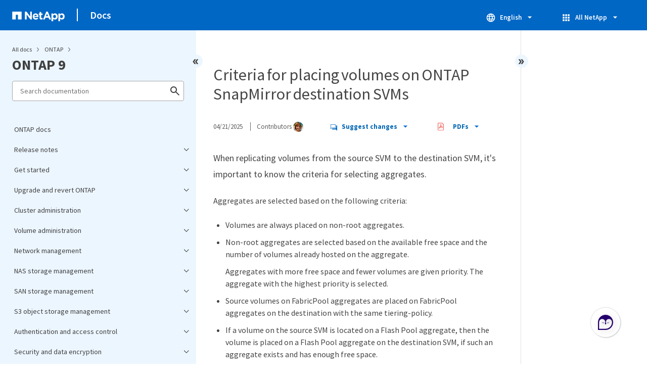

--- FILE ---
content_type: text/html
request_url: https://docs.netapp.com/us-en/ontap/pdf-entries.html
body_size: 39892
content:







    
      <ul class="subfolders" style="display:none;">
        <li class="pdf-ux-container">
          
          
          
          <a target="_blank" class="pdf-download-link"
            
              href="/us-en/ontap/pdfs/sidebar/Release_notes.pdf" 
            
          >
            <img src="https://docs.netapp.com/common/2/images/pdf-icon.png" alt="" width="16" height="16"/>
            Release notes
          </a>
          
    <ul class="subfolders" id="pdf-remove" style="display:none;" ><li class="" data-pdf-leaf="/release-notes/index.html"></li></ul>
  


    <ul class="subfolders" id="pdf-remove" style="display:none;" ><li class="" data-pdf-leaf="/release-notes/whats-new-9181.html"></li></ul>
  


    <ul class="subfolders" id="pdf-remove" style="display:none;" ><li class="" data-pdf-leaf="/release-notes/whats-new-9171.html"></li></ul>
  


    <ul class="subfolders" id="pdf-remove" style="display:none;" ><li class="" data-pdf-leaf="/release-notes/whats-new-9161.html"></li></ul>
  


    <ul class="subfolders" id="pdf-remove" style="display:none;" ><li class="" data-pdf-leaf="/release-notes/whats-new-9151.html"></li></ul>
  


    <ul class="subfolders" id="pdf-remove" style="display:none;" ><li class="" data-pdf-leaf="/release-notes/whats-new-9141.html"></li></ul>
  


    <ul class="subfolders" id="pdf-remove" style="display:none;" ><li class="" data-pdf-leaf="/release-notes/whats-new-9131.html"></li></ul>
  


    <ul class="subfolders" id="pdf-remove" style="display:none;" ><li class="" data-pdf-leaf="/release-notes/whats-new-9121.html"></li></ul>
  


    <ul class="subfolders" id="pdf-remove" style="display:none;" ><li class="" data-pdf-leaf="/release-notes/whats-new-9111.html"></li></ul>
  


    <ul class="subfolders" id="pdf-remove" style="display:none;" ><li class="" data-pdf-leaf="/release-notes/whats-new-9101.html"></li></ul>
  


    <ul class="subfolders" id="pdf-remove" style="display:none;" ><li class="" data-pdf-leaf="/release-notes/whats-new-991.html"></li></ul>
  


    <ul class="subfolders" id="pdf-remove" style="display:none;" ><li class="" data-pdf-leaf="/release-notes/defaults-limits.html"></li></ul>
  


    <ul class="subfolders" id="pdf-remove" style="display:none;" ><li class="" data-pdf-leaf="/release-notes/release-support-reference.html"></li></ul>
  



        </li>
      </ul>
    
  



    
      <ul class="subfolders" style="display:none;">
        <li class="pdf-ux-container">
          
          
          
          <a target="_blank" class="pdf-download-link"
            
              href="/us-en/ontap/pdfs/sidebar/Get_started.pdf" 
            
          >
            <img src="https://docs.netapp.com/common/2/images/pdf-icon.png" alt="" width="16" height="16"/>
            Get started
          </a>
          

    
      <ul class="subfolders" style="display:none;">
        <li class="pdf-ux-container">
          
          
          
          <a target="_blank" class="pdf-download-link"
            
              href="/us-en/ontap/pdfs/sidebar/Learn_about_ONTAP.pdf" 
            
          >
            <img src="https://docs.netapp.com/common/2/images/pdf-icon.png" alt="" width="16" height="16"/>
            Learn about ONTAP
          </a>
          
    <ul class="subfolders" id="pdf-remove" style="display:none;" ><li class="" data-pdf-leaf="/concepts/ontap-platforms-concept.html"></li></ul>
  


    <ul class="subfolders" id="pdf-remove" style="display:none;" ><li class="" data-pdf-leaf="/concepts/introducing-ontap-interfaces-concept.html"></li></ul>
  


    <ul class="subfolders" id="pdf-remove" style="display:none;" ><li class="" data-pdf-leaf="/concepts/sysmgr-integration-console-concept.html"></li></ul>
  


    <ul class="subfolders" id="pdf-remove" style="display:none;" ><li class="" data-pdf-leaf="/concepts/cluster-storage-concept.html"></li></ul>
  


    <ul class="subfolders" id="pdf-remove" style="display:none;" ><li class="" data-pdf-leaf="/concepts/high-availability-pairs-concept.html"></li></ul>
  


    <ul class="subfolders" id="pdf-remove" style="display:none;" ><li class="" data-pdf-leaf="/concepts/autosupport-active-iq-digital-advisor-concept.html"></li></ul>
  



    
      <ul class="subfolders" style="display:none;">
        <li class="pdf-ux-container">
          
          
          
          <a target="_blank" class="pdf-download-link"
            
              href="/us-en/ontap/pdfs/sidebar/Network_architecture.pdf" 
            
          >
            <img src="https://docs.netapp.com/common/2/images/pdf-icon.png" alt="" width="16" height="16"/>
            Network architecture
          </a>
          
    <ul class="subfolders" id="pdf-remove" style="display:none;" ><li class="" data-pdf-leaf="/concepts/network-connectivity-concept.html"></li></ul>
  


    <ul class="subfolders" id="pdf-remove" style="display:none;" ><li class="" data-pdf-leaf="/concepts/logical-ports-concept.html"></li></ul>
  


    <ul class="subfolders" id="pdf-remove" style="display:none;" ><li class="" data-pdf-leaf="/concepts/support-industry-standard-technologies-concept.html"></li></ul>
  


    <ul class="subfolders" id="pdf-remove" style="display:none;" ><li class="" data-pdf-leaf="/concepts/rdma-concept.html"></li></ul>
  



        </li>
      </ul>
    
  


    <ul class="subfolders" id="pdf-remove" style="display:none;" ><li class="" data-pdf-leaf="/concepts/client-protocols-concept.html"></li></ul>
  



    
      <ul class="subfolders" style="display:none;">
        <li class="pdf-ux-container">
          
          
          
          <a target="_blank" class="pdf-download-link"
            
              href="/us-en/ontap/pdfs/sidebar/Disks_and_local_tiers.pdf" 
            
          >
            <img src="https://docs.netapp.com/common/2/images/pdf-icon.png" alt="" width="16" height="16"/>
            Disks and local tiers
          </a>
          
    <ul class="subfolders" id="pdf-remove" style="display:none;" ><li class="" data-pdf-leaf="/disks-aggregates/index.html"></li></ul>
  


    <ul class="subfolders" id="pdf-remove" style="display:none;" ><li class="" data-pdf-leaf="/concepts/aggregates-raid-groups-concept.html"></li></ul>
  


    <ul class="subfolders" id="pdf-remove" style="display:none;" ><li class="" data-pdf-leaf="/concepts/mirrored-unmirrored-aggregates-concept.html"></li></ul>
  


    <ul class="subfolders" id="pdf-remove" style="display:none;" ><li class="" data-pdf-leaf="/concepts/root-data-partitioning-concept.html"></li></ul>
  



        </li>
      </ul>
    
  


    <ul class="subfolders" id="pdf-remove" style="display:none;" ><li class="" data-pdf-leaf="/concepts/volumes-qtrees-files-luns-concept.html"></li></ul>
  



    
      <ul class="subfolders" style="display:none;">
        <li class="pdf-ux-container">
          
          
          
          <a target="_blank" class="pdf-download-link"
            
              href="/us-en/ontap/pdfs/sidebar/Storage_virtualization.pdf" 
            
          >
            <img src="https://docs.netapp.com/common/2/images/pdf-icon.png" alt="" width="16" height="16"/>
            Storage virtualization
          </a>
          
    <ul class="subfolders" id="pdf-remove" style="display:none;" ><li class="" data-pdf-leaf="/concepts/storage-virtualization-concept.html"></li></ul>
  


    <ul class="subfolders" id="pdf-remove" style="display:none;" ><li class="" data-pdf-leaf="/concepts/svm-use-cases-concept.html"></li></ul>
  


    <ul class="subfolders" id="pdf-remove" style="display:none;" ><li class="" data-pdf-leaf="/concepts/cluster-svm-administrators-concept.html"></li></ul>
  


    <ul class="subfolders" id="pdf-remove" style="display:none;" ><li class="" data-pdf-leaf="/concepts/namespaces-junction-points-concept.html"></li></ul>
  



        </li>
      </ul>
    
  



    
      <ul class="subfolders" style="display:none;">
        <li class="pdf-ux-container">
          
          
          
          <a target="_blank" class="pdf-download-link"
            
              href="/us-en/ontap/pdfs/sidebar/Path_failover.pdf" 
            
          >
            <img src="https://docs.netapp.com/common/2/images/pdf-icon.png" alt="" width="16" height="16"/>
            Path failover
          </a>
          
    <ul class="subfolders" id="pdf-remove" style="display:none;" ><li class="" data-pdf-leaf="/concepts/path-failover-concept.html"></li></ul>
  


    <ul class="subfolders" id="pdf-remove" style="display:none;" ><li class="" data-pdf-leaf="/concepts/nas-path-failover-concept.html"></li></ul>
  


    <ul class="subfolders" id="pdf-remove" style="display:none;" ><li class="" data-pdf-leaf="/concepts/san-path-failover-concept.html"></li></ul>
  



        </li>
      </ul>
    
  


    <ul class="subfolders" id="pdf-remove" style="display:none;" ><li class="" data-pdf-leaf="/concepts/load-balancing-concept.html"></li></ul>
  



    
      <ul class="subfolders" style="display:none;">
        <li class="pdf-ux-container">
          
          
          
          <a target="_blank" class="pdf-download-link"
            
              href="/us-en/ontap/pdfs/sidebar/Replication.pdf" 
            
          >
            <img src="https://docs.netapp.com/common/2/images/pdf-icon.png" alt="" width="16" height="16"/>
            Replication
          </a>
          
    <ul class="subfolders" id="pdf-remove" style="display:none;" ><li class="" data-pdf-leaf="/concepts/snapshot-copies-concept.html"></li></ul>
  


    <ul class="subfolders" id="pdf-remove" style="display:none;" ><li class="" data-pdf-leaf="/concepts/snapmirror-disaster-recovery-data-transfer-concept.html"></li></ul>
  


    <ul class="subfolders" id="pdf-remove" style="display:none;" ><li class="" data-pdf-leaf="/concepts/snapmirror-cloud-backups-object-store-concept.html"></li></ul>
  


    <ul class="subfolders" id="pdf-remove" style="display:none;" ><li class="" data-pdf-leaf="/concepts/snapvault-archiving-concept.html"></li></ul>
  


    <ul class="subfolders" id="pdf-remove" style="display:none;" ><li class="" data-pdf-leaf="/concepts/cloud-backup-support-traditional-backups-concept.html"></li></ul>
  


    <ul class="subfolders" id="pdf-remove" style="display:none;" ><li class="" data-pdf-leaf="/concepts/mcc-config-concept.html"></li></ul>
  



        </li>
      </ul>
    
  



    
      <ul class="subfolders" style="display:none;">
        <li class="pdf-ux-container">
          
          
          
          <a target="_blank" class="pdf-download-link"
            
              href="/us-en/ontap/pdfs/sidebar/Storage_efficiency.pdf" 
            
          >
            <img src="https://docs.netapp.com/common/2/images/pdf-icon.png" alt="" width="16" height="16"/>
            Storage efficiency
          </a>
          
    <ul class="subfolders" id="pdf-remove" style="display:none;" ><li class="" data-pdf-leaf="/concepts/storage-efficiency-overview.html"></li></ul>
  


    <ul class="subfolders" id="pdf-remove" style="display:none;" ><li class="" data-pdf-leaf="/concepts/thin-provisioning-concept.html"></li></ul>
  


    <ul class="subfolders" id="pdf-remove" style="display:none;" ><li class="" data-pdf-leaf="/concepts/deduplication-concept.html"></li></ul>
  


    <ul class="subfolders" id="pdf-remove" style="display:none;" ><li class="" data-pdf-leaf="/concepts/compression-concept.html"></li></ul>
  


    <ul class="subfolders" id="pdf-remove" style="display:none;" ><li class="" data-pdf-leaf="/concepts/flexclone-volumes-files-luns-concept.html"></li></ul>
  


    <ul class="subfolders" id="pdf-remove" style="display:none;" ><li class="" data-pdf-leaf="/concepts/capacity-measurements-in-sm-concept.html"></li></ul>
  


    <ul class="subfolders" id="pdf-remove" style="display:none;" ><li class="" data-pdf-leaf="/volumes/enable-temperature-sensitive-efficiency-concept.html"></li></ul>
  


    <ul class="subfolders" id="pdf-remove" style="display:none;" ><li class="" data-pdf-leaf="/concepts/builtin-storage-efficiency-concept.html"></li></ul>
  



        </li>
      </ul>
    
  



    
      <ul class="subfolders" style="display:none;">
        <li class="pdf-ux-container">
          
          
          
          <a target="_blank" class="pdf-download-link"
            
              href="/us-en/ontap/pdfs/sidebar/Security.pdf" 
            
          >
            <img src="https://docs.netapp.com/common/2/images/pdf-icon.png" alt="" width="16" height="16"/>
            Security
          </a>
          
    <ul class="subfolders" id="pdf-remove" style="display:none;" ><li class="" data-pdf-leaf="/concepts/client-access-storage-concept.html"></li></ul>
  


    <ul class="subfolders" id="pdf-remove" style="display:none;" ><li class="" data-pdf-leaf="/concepts/administrator-authentication-rbac-concept.html"></li></ul>
  


    <ul class="subfolders" id="pdf-remove" style="display:none;" ><li class="" data-pdf-leaf="/concepts/virus-scanning-concept.html"></li></ul>
  


    <ul class="subfolders" id="pdf-remove" style="display:none;" ><li class="" data-pdf-leaf="/concepts/encryption-concept.html"></li></ul>
  


    <ul class="subfolders" id="pdf-remove" style="display:none;" ><li class="" data-pdf-leaf="/concepts/snaplock-archiving-compliance-concept.html"></li></ul>
  



        </li>
      </ul>
    
  


    <ul class="subfolders" id="pdf-remove" style="display:none;" ><li class="" data-pdf-leaf="/concepts/ontap-and-vmware.html"></li></ul>
  


    <ul class="subfolders" id="pdf-remove" style="display:none;" ><li class="" data-pdf-leaf="/concepts/fabricpool-concept.html"></li></ul>
  



        </li>
      </ul>
    
  


    <ul class="subfolders" id="pdf-remove" style="display:none;" ><li class="" data-pdf-leaf="/quick-start.html"></li></ul>
  



    
      <ul class="subfolders" style="display:none;">
        <li class="pdf-ux-container">
          
          
          
          <a target="_blank" class="pdf-download-link"
            
              href="/us-en/ontap/pdfs/sidebar/Set_up_an_ONTAP_cluster.pdf" 
            
          >
            <img src="https://docs.netapp.com/common/2/images/pdf-icon.png" alt="" width="16" height="16"/>
            Set up an ONTAP cluster
          </a>
          
    <ul class="subfolders" id="pdf-remove" style="display:none;" ><li class="" data-pdf-leaf="/software_setup/workflow-summary.html"></li></ul>
  


    <ul class="subfolders" id="pdf-remove" style="display:none;" ><li class="" data-pdf-leaf="/software_setup/gather_cluster_setup_information.html"></li></ul>
  


    <ul class="subfolders" id="pdf-remove" style="display:none;" ><li class="" data-pdf-leaf="/software_setup/setup-cluster.html"></li></ul>
  


    <ul class="subfolders" id="pdf-remove" style="display:none;" ><li class="" data-pdf-leaf="/software_setup/convert-ipv4-to-ipv6-task.html"></li></ul>
  


    <ul class="subfolders" id="pdf-remove" style="display:none;" ><li class="" data-pdf-leaf="/software_setup/task_check_cluster_with_config_advisor.html"></li></ul>
  


    <ul class="subfolders" id="pdf-remove" style="display:none;" ><li class="" data-pdf-leaf="/software_setup/task_synchronize_the_system_time_across_the_cluster.html"></li></ul>
  



        </li>
      </ul>
    
  



        </li>
      </ul>
    
  



    
      <ul class="subfolders" style="display:none;">
        <li class="pdf-ux-container">
          
          
          
          <a target="_blank" class="pdf-download-link"
            
              href="/us-en/ontap/pdfs/sidebar/Upgrade_and_revert_ONTAP.pdf" 
            
          >
            <img src="https://docs.netapp.com/common/2/images/pdf-icon.png" alt="" width="16" height="16"/>
            Upgrade and revert ONTAP
          </a>
          

    
      <ul class="subfolders" style="display:none;">
        <li class="pdf-ux-container">
          
          
          
          <a target="_blank" class="pdf-download-link"
            
              href="/us-en/ontap/pdfs/sidebar/Upgrade_ONTAP.pdf" 
            
          >
            <img src="https://docs.netapp.com/common/2/images/pdf-icon.png" alt="" width="16" height="16"/>
            Upgrade ONTAP
          </a>
          
    <ul class="subfolders" id="pdf-remove" style="display:none;" ><li class="" data-pdf-leaf="/upgrade/index.html"></li></ul>
  


    <ul class="subfolders" id="pdf-remove" style="display:none;" ><li class="" data-pdf-leaf="/upgrade/when-to-upgrade.html"></li></ul>
  


    <ul class="subfolders" id="pdf-remove" style="display:none;" ><li class="" data-pdf-leaf="/upgrade/automated-pre-checks.html"></li></ul>
  



    
      <ul class="subfolders" style="display:none;">
        <li class="pdf-ux-container">
          
          
          
          <a target="_blank" class="pdf-download-link"
            
              href="/us-en/ontap/pdfs/sidebar/Prepare_for_an_ONTAP_upgrade.pdf" 
            
          >
            <img src="https://docs.netapp.com/common/2/images/pdf-icon.png" alt="" width="16" height="16"/>
            Prepare for an ONTAP upgrade
          </a>
          
    <ul class="subfolders" id="pdf-remove" style="display:none;" ><li class="" data-pdf-leaf="/upgrade/how-long-upgrade-will-take.html"></li></ul>
  


    <ul class="subfolders" id="pdf-remove" style="display:none;" ><li class="" data-pdf-leaf="/upgrade/create-upgrade-plan.html"></li></ul>
  



    
      <ul class="subfolders" style="display:none;">
        <li class="pdf-ux-container">
          
          
          
          <a target="_blank" class="pdf-download-link"
            
              href="/us-en/ontap/pdfs/sidebar/Prepare_to_upgrade_without_Upgrade_Advisor.pdf" 
            
          >
            <img src="https://docs.netapp.com/common/2/images/pdf-icon.png" alt="" width="16" height="16"/>
            Prepare to upgrade without Upgrade Advisor
          </a>
          
    <ul class="subfolders" id="pdf-remove" style="display:none;" ><li class="" data-pdf-leaf="/upgrade/prepare.html"></li></ul>
  


    <ul class="subfolders" id="pdf-remove" style="display:none;" ><li class="" data-pdf-leaf="/upgrade/choose-target-version.html"></li></ul>
  


    <ul class="subfolders" id="pdf-remove" style="display:none;" ><li class="" data-pdf-leaf="/upgrade/confirm-configuration.html"></li></ul>
  


    <ul class="subfolders" id="pdf-remove" style="display:none;" ><li class="" data-pdf-leaf="/upgrade/task_check_for_common_configuration_errors_using_config_advisor.html"></li></ul>
  


    <ul class="subfolders" id="pdf-remove" style="display:none;" ><li class="" data-pdf-leaf="/upgrade/concept_upgrade_paths.html"></li></ul>
  


    <ul class="subfolders" id="pdf-remove" style="display:none;" ><li class="" data-pdf-leaf="/upgrade/task_verifying_the_lif_failover_configuration.html"></li></ul>
  


    <ul class="subfolders" id="pdf-remove" style="display:none;" ><li class="" data-pdf-leaf="/upgrade/concept_verify_svm_routing.html"></li></ul>
  



    
      <ul class="subfolders" style="display:none;">
        <li class="pdf-ux-container">
          
          
          
          <a target="_blank" class="pdf-download-link"
            
              href="/us-en/ontap/pdfs/sidebar/Special_considerations.pdf" 
            
          >
            <img src="https://docs.netapp.com/common/2/images/pdf-icon.png" alt="" width="16" height="16"/>
            Special considerations
          </a>
          
    <ul class="subfolders" id="pdf-remove" style="display:none;" ><li class="" data-pdf-leaf="/upgrade/special-considerations.html"></li></ul>
  


    <ul class="subfolders" id="pdf-remove" style="display:none;" ><li class="" data-pdf-leaf="/upgrade/concept_mixed_version_requirements.html"></li></ul>
  


    <ul class="subfolders" id="pdf-remove" style="display:none;" ><li class="" data-pdf-leaf="/upgrade/concept_upgrade_requirements_for_metrocluster_configurations.html"></li></ul>
  


    <ul class="subfolders" id="pdf-remove" style="display:none;" ><li class="" data-pdf-leaf="/upgrade/task_verifying_the_san_configuration.html"></li></ul>
  



    
      <ul class="subfolders" style="display:none;">
        <li class="pdf-ux-container">
          
          
          
          <a target="_blank" class="pdf-download-link"
            
              href="/us-en/ontap/pdfs/sidebar/SnapMirror.pdf" 
            
          >
            <img src="https://docs.netapp.com/common/2/images/pdf-icon.png" alt="" width="16" height="16"/>
            SnapMirror
          </a>
          
    <ul class="subfolders" id="pdf-remove" style="display:none;" ><li class="" data-pdf-leaf="/data-protection/compatible-ontap-versions-snapmirror-concept.html"></li></ul>
  


    <ul class="subfolders" id="pdf-remove" style="display:none;" ><li class="" data-pdf-leaf="/data-protection/convert-snapmirror-version-flexible-task.html"></li></ul>
  


    <ul class="subfolders" id="pdf-remove" style="display:none;" ><li class="" data-pdf-leaf="/upgrade/snapmirror-cascade-relationship-blocked.html"></li></ul>
  



        </li>
      </ul>
    
  


    <ul class="subfolders" id="pdf-remove" style="display:none;" ><li class="" data-pdf-leaf="/upgrade/considerations-for-s3-snapmirror-concept.html"></li></ul>
  


    <ul class="subfolders" id="pdf-remove" style="display:none;" ><li class="" data-pdf-leaf="/upgrade/task-prep-node-upgrade-nse-with-ext-kmip-servers.html"></li></ul>
  


    <ul class="subfolders" id="pdf-remove" style="display:none;" ><li class="" data-pdf-leaf="/upgrade/task_verifying_that_the_netgroup_file_is_present_on_all_nodes.html"></li></ul>
  


    <ul class="subfolders" id="pdf-remove" style="display:none;" ><li class="" data-pdf-leaf="/upgrade/task-change-svm-42v-xattrs-option.html"></li></ul>
  


    <ul class="subfolders" id="pdf-remove" style="display:none;" ><li class="" data-pdf-leaf="/upgrade/task_configuring_ldap_clients_to_use_tls_for_highest_security.html"></li></ul>
  


    <ul class="subfolders" id="pdf-remove" style="display:none;" ><li class="" data-pdf-leaf="/upgrade/concept_considerations_for_session_oriented_protocols.html"></li></ul>
  


    <ul class="subfolders" id="pdf-remove" style="display:none;" ><li class="" data-pdf-leaf="/upgrade/considerations-authenticate-ssh-public-key-fips-concept.html"></li></ul>
  


    <ul class="subfolders" id="pdf-remove" style="display:none;" ><li class="" data-pdf-leaf="/upgrade/arp-warning-clear.html"></li></ul>
  



        </li>
      </ul>
    
  


    <ul class="subfolders" id="pdf-remove" style="display:none;" ><li class="" data-pdf-leaf="/upgrade/reboot-sp-bmc.html"></li></ul>
  



        </li>
      </ul>
    
  



        </li>
      </ul>
    
  


    <ul class="subfolders" id="pdf-remove" style="display:none;" ><li class="" data-pdf-leaf="/upgrade/download-software-image.html"></li></ul>
  



    
      <ul class="subfolders" style="display:none;">
        <li class="pdf-ux-container">
          
          
          
          <a target="_blank" class="pdf-download-link"
            
              href="/us-en/ontap/pdfs/sidebar/ONTAP_upgrade_methods.pdf" 
            
          >
            <img src="https://docs.netapp.com/common/2/images/pdf-icon.png" alt="" width="16" height="16"/>
            ONTAP upgrade methods
          </a>
          
    <ul class="subfolders" id="pdf-remove" style="display:none;" ><li class="" data-pdf-leaf="/upgrade/concept_upgrade_methods.html"></li></ul>
  


    <ul class="subfolders" id="pdf-remove" style="display:none;" ><li class="" data-pdf-leaf="/upgrade/automated-upgrade-task.html"></li></ul>
  



    
      <ul class="subfolders" style="display:none;">
        <li class="pdf-ux-container">
          
          
          
          <a target="_blank" class="pdf-download-link"
            
              href="/us-en/ontap/pdfs/sidebar/Manual_upgrades.pdf" 
            
          >
            <img src="https://docs.netapp.com/common/2/images/pdf-icon.png" alt="" width="16" height="16"/>
            Manual upgrades
          </a>
          
    <ul class="subfolders" id="pdf-remove" style="display:none;" ><li class="" data-pdf-leaf="/upgrade/install-software-manual-upgrade.html"></li></ul>
  


    <ul class="subfolders" id="pdf-remove" style="display:none;" ><li class="" data-pdf-leaf="/upgrade/task_upgrade_nondisruptive_manual_cli.html"></li></ul>
  


    <ul class="subfolders" id="pdf-remove" style="display:none;" ><li class="" data-pdf-leaf="/upgrade/task_updating_a_four_or_eight_node_mcc.html"></li></ul>
  


    <ul class="subfolders" id="pdf-remove" style="display:none;" ><li class="" data-pdf-leaf="/upgrade/task_updating_a_two_node_metrocluster_configuration_in_ontap_9_2_and_earlier.html"></li></ul>
  


    <ul class="subfolders" id="pdf-remove" style="display:none;" ><li class="" data-pdf-leaf="/upgrade/task_updating_an_ontap_cluster_disruptively.html"></li></ul>
  



        </li>
      </ul>
    
  



        </li>
      </ul>
    
  



    
      <ul class="subfolders" style="display:none;">
        <li class="pdf-ux-container">
          
          
          
          <a target="_blank" class="pdf-download-link"
            
              href="/us-en/ontap/pdfs/sidebar/What_to_do_after_an_ONTAP_upgrade.pdf" 
            
          >
            <img src="https://docs.netapp.com/common/2/images/pdf-icon.png" alt="" width="16" height="16"/>
            What to do after an ONTAP upgrade
          </a>
          
    <ul class="subfolders" id="pdf-remove" style="display:none;" ><li class="" data-pdf-leaf="/upgrade/task_what_to_do_after_upgrade.html"></li></ul>
  


    <ul class="subfolders" id="pdf-remove" style="display:none;" ><li class="" data-pdf-leaf="/upgrade/task_verify_cluster_after_upgrade.html"></li></ul>
  


    <ul class="subfolders" id="pdf-remove" style="display:none;" ><li class="" data-pdf-leaf="/upgrade/task_enabling_and_reverting_lifs_to_home_ports_post_upgrade.html"></li></ul>
  



    
      <ul class="subfolders" style="display:none;">
        <li class="pdf-ux-container">
          
          
          
          <a target="_blank" class="pdf-download-link"
            
              href="/us-en/ontap/pdfs/sidebar/Special_configurations.pdf" 
            
          >
            <img src="https://docs.netapp.com/common/2/images/pdf-icon.png" alt="" width="16" height="16"/>
            Special configurations
          </a>
          
    <ul class="subfolders" id="pdf-remove" style="display:none;" ><li class="" data-pdf-leaf="/upgrade/concept_special_configurations_post_checks.html"></li></ul>
  


    <ul class="subfolders" id="pdf-remove" style="display:none;" ><li class="" data-pdf-leaf="/networking/verify_your_network_configuration.html"></li></ul>
  


    <ul class="subfolders" id="pdf-remove" style="display:none;" ><li class="" data-pdf-leaf="/upgrade/remove-ems-lif-service-task.html"></li></ul>
  


    <ul class="subfolders" id="pdf-remove" style="display:none;" ><li class="" data-pdf-leaf="/upgrade/task_verifying_the_networking_and_storage_status_for_metrocluster_post_upgrade.html"></li></ul>
  


    <ul class="subfolders" id="pdf-remove" style="display:none;" ><li class="" data-pdf-leaf="/upgrade/task_verifying_the_san_configuration_after_an_upgrade.html"></li></ul>
  


    <ul class="subfolders" id="pdf-remove" style="display:none;" ><li class="" data-pdf-leaf="/upgrade/task_reconfiguring_kmip_servers_connections_after_upgrading_to_ontap_9_3_or_later.html"></li></ul>
  


    <ul class="subfolders" id="pdf-remove" style="display:none;" ><li class="" data-pdf-leaf="/upgrade/task_relocating_moved_load_sharing_mirror_source_volumes.html"></li></ul>
  


    <ul class="subfolders" id="pdf-remove" style="display:none;" ><li class="" data-pdf-leaf="/upgrade/sp-user-accounts-change-concept.html"></li></ul>
  



        </li>
      </ul>
    
  


    <ul class="subfolders" id="pdf-remove" style="display:none;" ><li class="" data-pdf-leaf="/upgrade/concept_when_you_need_to_update_the_disk_qualification_package.html"></li></ul>
  



        </li>
      </ul>
    
  



        </li>
      </ul>
    
  



    
      <ul class="subfolders" style="display:none;">
        <li class="pdf-ux-container">
          
          
          
          <a target="_blank" class="pdf-download-link"
            
              href="/us-en/ontap/pdfs/sidebar/Firmware__system__and_security_updates.pdf" 
            
          >
            <img src="https://docs.netapp.com/common/2/images/pdf-icon.png" alt="" width="16" height="16"/>
            Firmware, system, and security updates
          </a>
          
    <ul class="subfolders" id="pdf-remove" style="display:none;" ><li class="" data-pdf-leaf="/update/index.html"></li></ul>
  


    <ul class="subfolders" id="pdf-remove" style="display:none;" ><li class="" data-pdf-leaf="/update/how-auto-updates-scheduled.html"></li></ul>
  


    <ul class="subfolders" id="pdf-remove" style="display:none;" ><li class="" data-pdf-leaf="/update/enable-automatic-updates-task.html"></li></ul>
  


    <ul class="subfolders" id="pdf-remove" style="display:none;" ><li class="" data-pdf-leaf="/update/modify-automatic-updates-task.html"></li></ul>
  


    <ul class="subfolders" id="pdf-remove" style="display:none;" ><li class="" data-pdf-leaf="/update/manage-automatic-updates-task.html"></li></ul>
  


    <ul class="subfolders" id="pdf-remove" style="display:none;" ><li class="" data-pdf-leaf="/update/firmware-task.html"></li></ul>
  



        </li>
      </ul>
    
  



    
      <ul class="subfolders" style="display:none;">
        <li class="pdf-ux-container">
          
          
          
          <a target="_blank" class="pdf-download-link"
            
              href="/us-en/ontap/pdfs/sidebar/Revert_ONTAP.pdf" 
            
          >
            <img src="https://docs.netapp.com/common/2/images/pdf-icon.png" alt="" width="16" height="16"/>
            Revert ONTAP
          </a>
          
    <ul class="subfolders" id="pdf-remove" style="display:none;" ><li class="" data-pdf-leaf="/revert/concept_when_to_call_technical_support.html"></li></ul>
  


    <ul class="subfolders" id="pdf-remove" style="display:none;" ><li class="" data-pdf-leaf="/revert/concept_revert_paths.html"></li></ul>
  


    <ul class="subfolders" id="pdf-remove" style="display:none;" ><li class="" data-pdf-leaf="/revert/concept_revert_process_considerations.html"></li></ul>
  



    
      <ul class="subfolders" style="display:none;">
        <li class="pdf-ux-container">
          
          
          
          <a target="_blank" class="pdf-download-link"
            
              href="/us-en/ontap/pdfs/sidebar/Prepare_for_an_ONTAP_revert.pdf" 
            
          >
            <img src="https://docs.netapp.com/common/2/images/pdf-icon.png" alt="" width="16" height="16"/>
            Prepare for an ONTAP revert
          </a>
          
    <ul class="subfolders" id="pdf-remove" style="display:none;" ><li class="" data-pdf-leaf="/revert/task_reviewing_pre_reversion_resources.html"></li></ul>
  


    <ul class="subfolders" id="pdf-remove" style="display:none;" ><li class="" data-pdf-leaf="/revert/task_things_to_verify_before_revert.html"></li></ul>
  



    
      <ul class="subfolders" style="display:none;">
        <li class="pdf-ux-container">
          
          
          
          <a target="_blank" class="pdf-download-link"
            
              href="/us-en/ontap/pdfs/sidebar/Perform_ONTAP_version_specific_pre_revert_checks.pdf" 
            
          >
            <img src="https://docs.netapp.com/common/2/images/pdf-icon.png" alt="" width="16" height="16"/>
            Perform ONTAP version specific pre-revert checks
          </a>
          
    <ul class="subfolders" id="pdf-remove" style="display:none;" ><li class="" data-pdf-leaf="/revert/concept_pre_revert_checks.html"></li></ul>
  



    
      <ul class="subfolders" style="display:none;">
        <li class="pdf-ux-container">
          
          
          
          <a target="_blank" class="pdf-download-link"
            
              href="/us-en/ontap/pdfs/sidebar/Any_ONTAP_9_version.pdf" 
            
          >
            <img src="https://docs.netapp.com/common/2/images/pdf-icon.png" alt="" width="16" height="16"/>
            Any ONTAP 9 version
          </a>
          
    <ul class="subfolders" id="pdf-remove" style="display:none;" ><li class="" data-pdf-leaf="/revert/terminate-smb-sessions.html"></li></ul>
  


    <ul class="subfolders" id="pdf-remove" style="display:none;" ><li class="" data-pdf-leaf="/revert/concept_reversion_requirements_for_snapmirror_and_snapvault_relationships.html"></li></ul>
  


    <ul class="subfolders" id="pdf-remove" style="display:none;" ><li class="" data-pdf-leaf="/revert/task_reverting_systems_with_deduplicated_volumes.html"></li></ul>
  


    <ul class="subfolders" id="pdf-remove" style="display:none;" ><li class="" data-pdf-leaf="/revert/task_preparing_snapshot_copies_before_reverting.html"></li></ul>
  


    <ul class="subfolders" id="pdf-remove" style="display:none;" ><li class="" data-pdf-leaf="/revert/task_setting_autocommit_periods_for_snaplock_volumes_before_reverting.html"></li></ul>
  


    <ul class="subfolders" id="pdf-remove" style="display:none;" ><li class="" data-pdf-leaf="/revert/task_disable_asuo.html"></li></ul>
  


    <ul class="subfolders" id="pdf-remove" style="display:none;" ><li class="" data-pdf-leaf="/revert/arp-warning-clear-revert.html"></li></ul>
  



        </li>
      </ul>
    
  



    
      <ul class="subfolders" style="display:none;">
        <li class="pdf-ux-container">
          
          
          
          <a target="_blank" class="pdf-download-link"
            
              href="/us-en/ontap/pdfs/sidebar/ONTAP_9_17_1.pdf" 
            
          >
            <img src="https://docs.netapp.com/common/2/images/pdf-icon.png" alt="" width="16" height="16"/>
            ONTAP 9.17.1
          </a>
          
    <ul class="subfolders" id="pdf-remove" style="display:none;" ><li class="" data-pdf-leaf="/revert/anti-ransomware-disable-san.html"></li></ul>
  



        </li>
      </ul>
    
  



    
      <ul class="subfolders" style="display:none;">
        <li class="pdf-ux-container">
          
          
          
          <a target="_blank" class="pdf-download-link"
            
              href="/us-en/ontap/pdfs/sidebar/ONTAP_9_16_1.pdf" 
            
          >
            <img src="https://docs.netapp.com/common/2/images/pdf-icon.png" alt="" width="16" height="16"/>
            ONTAP 9.16.1
          </a>
          
    <ul class="subfolders" id="pdf-remove" style="display:none;" ><li class="" data-pdf-leaf="/revert/task-disable-tls-nvme-host.html"></li></ul>
  


    <ul class="subfolders" id="pdf-remove" style="display:none;" ><li class="" data-pdf-leaf="/revert/disable-extended-qtree-performance-monitoring.html"></li></ul>
  


    <ul class="subfolders" id="pdf-remove" style="display:none;" ><li class="" data-pdf-leaf="/revert/remove-cors-configuration.html"></li></ul>
  



        </li>
      </ul>
    
  



    
      <ul class="subfolders" style="display:none;">
        <li class="pdf-ux-container">
          
          
          
          <a target="_blank" class="pdf-download-link"
            
              href="/us-en/ontap/pdfs/sidebar/ONTAP_9_14_1.pdf" 
            
          >
            <img src="https://docs.netapp.com/common/2/images/pdf-icon.png" alt="" width="16" height="16"/>
            ONTAP 9.14.1
          </a>
          
    <ul class="subfolders" id="pdf-remove" style="display:none;" ><li class="" data-pdf-leaf="/revert/remove-nfs-trunking-task.html"></li></ul>
  



        </li>
      </ul>
    
  



    
      <ul class="subfolders" style="display:none;">
        <li class="pdf-ux-container">
          
          
          
          <a target="_blank" class="pdf-download-link"
            
              href="/us-en/ontap/pdfs/sidebar/ONTAP_9_12_1.pdf" 
            
          >
            <img src="https://docs.netapp.com/common/2/images/pdf-icon.png" alt="" width="16" height="16"/>
            ONTAP 9.12.1
          </a>
          
    <ul class="subfolders" id="pdf-remove" style="display:none;" ><li class="" data-pdf-leaf="/revert/remove-nas-bucket-task.html"></li></ul>
  


    <ul class="subfolders" id="pdf-remove" style="display:none;" ><li class="" data-pdf-leaf="/revert/disable-in-band-authentication.html"></li></ul>
  


    <ul class="subfolders" id="pdf-remove" style="display:none;" ><li class="" data-pdf-leaf="/revert/task-disable-ipsec.html"></li></ul>
  



        </li>
      </ul>
    
  



    
      <ul class="subfolders" style="display:none;">
        <li class="pdf-ux-container">
          
          
          
          <a target="_blank" class="pdf-download-link"
            
              href="/us-en/ontap/pdfs/sidebar/ONTAP_9_11_1.pdf" 
            
          >
            <img src="https://docs.netapp.com/common/2/images/pdf-icon.png" alt="" width="16" height="16"/>
            ONTAP 9.11.1
          </a>
          
    <ul class="subfolders" id="pdf-remove" style="display:none;" ><li class="" data-pdf-leaf="/revert/anti-ransomware-license-task.html"></li></ul>
  



        </li>
      </ul>
    
  



    
      <ul class="subfolders" style="display:none;">
        <li class="pdf-ux-container">
          
          
          
          <a target="_blank" class="pdf-download-link"
            
              href="/us-en/ontap/pdfs/sidebar/ONTAP_9_6.pdf" 
            
          >
            <img src="https://docs.netapp.com/common/2/images/pdf-icon.png" alt="" width="16" height="16"/>
            ONTAP 9.6
          </a>
          
    <ul class="subfolders" id="pdf-remove" style="display:none;" ><li class="" data-pdf-leaf="/revert/concept_consideration_for_reverting_systems_with_snapmirror_synchronous_relationships.html"></li></ul>
  



        </li>
      </ul>
    
  



        </li>
      </ul>
    
  



        </li>
      </ul>
    
  


    <ul class="subfolders" id="pdf-remove" style="display:none;" ><li class="" data-pdf-leaf="/revert/task_download_and_install_ontap_software_image.html"></li></ul>
  


    <ul class="subfolders" id="pdf-remove" style="display:none;" ><li class="" data-pdf-leaf="/revert/task_reverting_an_ontap_cluster.html"></li></ul>
  



    
      <ul class="subfolders" style="display:none;">
        <li class="pdf-ux-container">
          
          
          
          <a target="_blank" class="pdf-download-link"
            
              href="/us-en/ontap/pdfs/sidebar/What_to_do_after_an_ONTAP_revert.pdf" 
            
          >
            <img src="https://docs.netapp.com/common/2/images/pdf-icon.png" alt="" width="16" height="16"/>
            What to do after an ONTAP revert
          </a>
          
    <ul class="subfolders" id="pdf-remove" style="display:none;" ><li class="" data-pdf-leaf="/revert/task_verify_health.html"></li></ul>
  


    <ul class="subfolders" id="pdf-remove" style="display:none;" ><li class="" data-pdf-leaf="/revert/task_enabling_automatic_switchover_for_metrocluster_configurations.html"></li></ul>
  


    <ul class="subfolders" id="pdf-remove" style="display:none;" ><li class="" data-pdf-leaf="/revert/task_enabling_and_reverting_lifs_to_home_ports_completing_post_reversion_tasks.html"></li></ul>
  


    <ul class="subfolders" id="pdf-remove" style="display:none;" ><li class="" data-pdf-leaf="/revert/task_preparing_snapshot_copies_after_reverting.html"></li></ul>
  


    <ul class="subfolders" id="pdf-remove" style="display:none;" ><li class="" data-pdf-leaf="/revert/task_verifying_ipv6_firewall_entries.html"></li></ul>
  


    <ul class="subfolders" id="pdf-remove" style="display:none;" ><li class="" data-pdf-leaf="/revert/verify-sp-user-accounts-task.html"></li></ul>
  



        </li>
      </ul>
    
  



        </li>
      </ul>
    
  



        </li>
      </ul>
    
  



    
      <ul class="subfolders" style="display:none;">
        <li class="pdf-ux-container">
          
          
          
          <a target="_blank" class="pdf-download-link"
            
              href="/us-en/ontap/pdfs/sidebar/Cluster_administration.pdf" 
            
          >
            <img src="https://docs.netapp.com/common/2/images/pdf-icon.png" alt="" width="16" height="16"/>
            Cluster administration
          </a>
          

    
      <ul class="subfolders" style="display:none;">
        <li class="pdf-ux-container">
          
          
          
          <a target="_blank" class="pdf-download-link"
            
              href="/us-en/ontap/pdfs/sidebar/Cluster_management_with_System_Manager.pdf" 
            
          >
            <img src="https://docs.netapp.com/common/2/images/pdf-icon.png" alt="" width="16" height="16"/>
            Cluster management with System Manager
          </a>
          
    <ul class="subfolders" id="pdf-remove" style="display:none;" ><li class="" data-pdf-leaf="/concept_administration_overview.html"></li></ul>
  


    <ul class="subfolders" id="pdf-remove" style="display:none;" ><li class="" data-pdf-leaf="/system-admin/access-cluster-system-manager-browser-task.html"></li></ul>
  


    <ul class="subfolders" id="pdf-remove" style="display:none;" ><li class="" data-pdf-leaf="/software_setup/configure-protocols.html"></li></ul>
  


    <ul class="subfolders" id="pdf-remove" style="display:none;" ><li class="" data-pdf-leaf="/task_admin_enable_new_features.html"></li></ul>
  


    <ul class="subfolders" id="pdf-remove" style="display:none;" ><li class="" data-pdf-leaf="/task_admin_download_cluster_config.html"></li></ul>
  


    <ul class="subfolders" id="pdf-remove" style="display:none;" ><li class="" data-pdf-leaf="/assign-tags-cluster-task.html"></li></ul>
  


    <ul class="subfolders" id="pdf-remove" style="display:none;" ><li class="" data-pdf-leaf="/task_admin_view_submit_support_cases.html"></li></ul>
  


    <ul class="subfolders" id="pdf-remove" style="display:none;" ><li class="" data-pdf-leaf="/manage-max-cap-limit-svm-in-sm-task.html"></li></ul>
  


    <ul class="subfolders" id="pdf-remove" style="display:none;" ><li class="" data-pdf-leaf="/task_admin_monitor_capacity_in_sm.html"></li></ul>
  


    <ul class="subfolders" id="pdf-remove" style="display:none;" ><li class="" data-pdf-leaf="/task_admin_troubleshoot_hardware_problems.html"></li></ul>
  


    <ul class="subfolders" id="pdf-remove" style="display:none;" ><li class="" data-pdf-leaf="/manage-nodes-sm-task.html"></li></ul>
  



        </li>
      </ul>
    
  



    
      <ul class="subfolders" style="display:none;">
        <li class="pdf-ux-container">
          
          
          
          <a target="_blank" class="pdf-download-link"
            
              href="/us-en/ontap/pdfs/sidebar/License_management.pdf" 
            
          >
            <img src="https://docs.netapp.com/common/2/images/pdf-icon.png" alt="" width="16" height="16"/>
            License management
          </a>
          
    <ul class="subfolders" id="pdf-remove" style="display:none;" ><li class="" data-pdf-leaf="/system-admin/manage-licenses-concept.html"></li></ul>
  


    <ul class="subfolders" id="pdf-remove" style="display:none;" ><li class="" data-pdf-leaf="/system-admin/download-nlf-task.html"></li></ul>
  


    <ul class="subfolders" id="pdf-remove" style="display:none;" ><li class="" data-pdf-leaf="/system-admin/install-license-task.html"></li></ul>
  


    <ul class="subfolders" id="pdf-remove" style="display:none;" ><li class="" data-pdf-leaf="/system-admin/manage-license-task.html"></li></ul>
  


    <ul class="subfolders" id="pdf-remove" style="display:none;" ><li class="" data-pdf-leaf="/system-admin/license-types-licensed-method-concept.html"></li></ul>
  


    <ul class="subfolders" id="pdf-remove" style="display:none;" ><li class="" data-pdf-leaf="/system-admin/commands-manage-feature-licenses-reference.html"></li></ul>
  



        </li>
      </ul>
    
  



    
      <ul class="subfolders" style="display:none;">
        <li class="pdf-ux-container">
          
          
          
          <a target="_blank" class="pdf-download-link"
            
              href="/us-en/ontap/pdfs/sidebar/Cluster_management_with_the_CLI.pdf" 
            
          >
            <img src="https://docs.netapp.com/common/2/images/pdf-icon.png" alt="" width="16" height="16"/>
            Cluster management with the CLI
          </a>
          
    <ul class="subfolders" id="pdf-remove" style="display:none;" ><li class="" data-pdf-leaf="/system-admin/index.html"></li></ul>
  



    
      <ul class="subfolders" style="display:none;">
        <li class="pdf-ux-container">
          
          
          
          <a target="_blank" class="pdf-download-link"
            
              href="/us-en/ontap/pdfs/sidebar/Cluster_and_SVM_administrators.pdf" 
            
          >
            <img src="https://docs.netapp.com/common/2/images/pdf-icon.png" alt="" width="16" height="16"/>
            Cluster and SVM administrators
          </a>
          
    <ul class="subfolders" id="pdf-remove" style="display:none;" ><li class="" data-pdf-leaf="/system-admin/cluster-svm-administrators-concept.html"></li></ul>
  


    <ul class="subfolders" id="pdf-remove" style="display:none;" ><li class="" data-pdf-leaf="/system-admin/manage-access-system-manager-concept.html"></li></ul>
  


    <ul class="subfolders" id="pdf-remove" style="display:none;" ><li class="" data-pdf-leaf="/system-admin/cluster-management-server-concept.html"></li></ul>
  


    <ul class="subfolders" id="pdf-remove" style="display:none;" ><li class="" data-pdf-leaf="/system-admin/types-svms-concept.html"></li></ul>
  



        </li>
      </ul>
    
  



    
      <ul class="subfolders" style="display:none;">
        <li class="pdf-ux-container">
          
          
          
          <a target="_blank" class="pdf-download-link"
            
              href="/us-en/ontap/pdfs/sidebar/Access_the_cluster_by_using_the_CLI__cluster_administrators_only_.pdf" 
            
          >
            <img src="https://docs.netapp.com/common/2/images/pdf-icon.png" alt="" width="16" height="16"/>
            Access the cluster by using the CLI (cluster administrators only)
          </a>
          
    <ul class="subfolders" id="pdf-remove" style="display:none;" ><li class="" data-pdf-leaf="/system-admin/access-serial-port-task.html"></li></ul>
  


    <ul class="subfolders" id="pdf-remove" style="display:none;" ><li class="" data-pdf-leaf="/system-admin/access-cluster-ssh-task.html"></li></ul>
  


    <ul class="subfolders" id="pdf-remove" style="display:none;" ><li class="" data-pdf-leaf="/system-admin/ssh-login-security-concept.html"></li></ul>
  


    <ul class="subfolders" id="pdf-remove" style="display:none;" ><li class="" data-pdf-leaf="/system-admin/enable-telnet-rsh-access-cluster-task.html"></li></ul>
  


    <ul class="subfolders" id="pdf-remove" style="display:none;" ><li class="" data-pdf-leaf="/system-admin/access-cluster-telnet-task.html"></li></ul>
  


    <ul class="subfolders" id="pdf-remove" style="display:none;" ><li class="" data-pdf-leaf="/system-admin/access-cluster-rsh-task.html"></li></ul>
  



        </li>
      </ul>
    
  



    
      <ul class="subfolders" style="display:none;">
        <li class="pdf-ux-container">
          
          
          
          <a target="_blank" class="pdf-download-link"
            
              href="/us-en/ontap/pdfs/sidebar/Use_the_ONTAP_command_line_interface.pdf" 
            
          >
            <img src="https://docs.netapp.com/common/2/images/pdf-icon.png" alt="" width="16" height="16"/>
            Use the ONTAP command-line interface
          </a>
          
    <ul class="subfolders" id="pdf-remove" style="display:none;" ><li class="" data-pdf-leaf="/system-admin/command-line-interface-concept.html"></li></ul>
  


    <ul class="subfolders" id="pdf-remove" style="display:none;" ><li class="" data-pdf-leaf="/system-admin/different-shells-cli-commands-concept-cluster-admin.html"></li></ul>
  


    <ul class="subfolders" id="pdf-remove" style="display:none;" ><li class="" data-pdf-leaf="/system-admin/methods-navigating-cli-command-directories-concept.html"></li></ul>
  


    <ul class="subfolders" id="pdf-remove" style="display:none;" ><li class="" data-pdf-leaf="/system-admin/rules-specifying-values-concept.html"></li></ul>
  


    <ul class="subfolders" id="pdf-remove" style="display:none;" ><li class="" data-pdf-leaf="/system-admin/methods-view-command-history-concept.html"></li></ul>
  


    <ul class="subfolders" id="pdf-remove" style="display:none;" ><li class="" data-pdf-leaf="/system-admin/keyboard-shortcuts-edit-cli-commands-reference.html"></li></ul>
  


    <ul class="subfolders" id="pdf-remove" style="display:none;" ><li class="" data-pdf-leaf="/system-admin/administrative-privilege-levels-concept.html"></li></ul>
  


    <ul class="subfolders" id="pdf-remove" style="display:none;" ><li class="" data-pdf-leaf="/system-admin/set-privilege-level-task.html"></li></ul>
  


    <ul class="subfolders" id="pdf-remove" style="display:none;" ><li class="" data-pdf-leaf="/system-admin/set-display-preferences-task.html"></li></ul>
  


    <ul class="subfolders" id="pdf-remove" style="display:none;" ><li class="" data-pdf-leaf="/system-admin/methods-specifying-queries-concept.html"></li></ul>
  


    <ul class="subfolders" id="pdf-remove" style="display:none;" ><li class="" data-pdf-leaf="/system-admin/methods-extended-queries-concept.html"></li></ul>
  


    <ul class="subfolders" id="pdf-remove" style="display:none;" ><li class="" data-pdf-leaf="/system-admin/customize-show-command-output-concept.html"></li></ul>
  


    <ul class="subfolders" id="pdf-remove" style="display:none;" ><li class="" data-pdf-leaf="/system-admin/positional-parameters-concept.html"></li></ul>
  


    <ul class="subfolders" id="pdf-remove" style="display:none;" ><li class="" data-pdf-leaf="/system-admin/access-man-pages-concept.html"></li></ul>
  



        </li>
      </ul>
    
  


    <ul class="subfolders" id="pdf-remove" style="display:none;" ><li class="" data-pdf-leaf="/system-admin/manage-cli-sessions.html"></li></ul>
  



    
      <ul class="subfolders" style="display:none;">
        <li class="pdf-ux-container">
          
          
          
          <a target="_blank" class="pdf-download-link"
            
              href="/us-en/ontap/pdfs/sidebar/Cluster_management__cluster_administrators_only_.pdf" 
            
          >
            <img src="https://docs.netapp.com/common/2/images/pdf-icon.png" alt="" width="16" height="16"/>
            Cluster management (cluster administrators only)
          </a>
          
    <ul class="subfolders" id="pdf-remove" style="display:none;" ><li class="" data-pdf-leaf="/system-admin/display-nodes-cluster-task.html"></li></ul>
  


    <ul class="subfolders" id="pdf-remove" style="display:none;" ><li class="" data-pdf-leaf="/system-admin/display-cluster-attributes-task.html"></li></ul>
  


    <ul class="subfolders" id="pdf-remove" style="display:none;" ><li class="" data-pdf-leaf="/system-admin/modify-cluster-attributes-task.html"></li></ul>
  


    <ul class="subfolders" id="pdf-remove" style="display:none;" ><li class="" data-pdf-leaf="/system-admin/display-status-cluster-replication-rings-task.html"></li></ul>
  


    <ul class="subfolders" id="pdf-remove" style="display:none;" ><li class="" data-pdf-leaf="/system-admin/quorum-epsilon-concept.html"></li></ul>
  


    <ul class="subfolders" id="pdf-remove" style="display:none;" ><li class="" data-pdf-leaf="/system-admin/system-volumes-concept.html"></li></ul>
  



        </li>
      </ul>
    
  



    
      <ul class="subfolders" style="display:none;">
        <li class="pdf-ux-container">
          
          
          
          <a target="_blank" class="pdf-download-link"
            
              href="/us-en/ontap/pdfs/sidebar/Manage_nodes.pdf" 
            
          >
            <img src="https://docs.netapp.com/common/2/images/pdf-icon.png" alt="" width="16" height="16"/>
            Manage nodes
          </a>
          
    <ul class="subfolders" id="pdf-remove" style="display:none;" ><li class="" data-pdf-leaf="/system-admin/add-nodes-cluster-concept.html"></li></ul>
  


    <ul class="subfolders" id="pdf-remove" style="display:none;" ><li class="" data-pdf-leaf="/system-admin/remove-nodes-cluster-concept.html"></li></ul>
  


    <ul class="subfolders" id="pdf-remove" style="display:none;" ><li class="" data-pdf-leaf="/system-admin/accessg-node-log-core-dump-mib-files-task.html"></li></ul>
  


    <ul class="subfolders" id="pdf-remove" style="display:none;" ><li class="" data-pdf-leaf="/system-admin/access-system-console-node-task.html"></li></ul>
  


    <ul class="subfolders" id="pdf-remove" style="display:none;" ><li class="" data-pdf-leaf="/system-admin/manage-node-root-volumes-aggregates-task.html"></li></ul>
  


    <ul class="subfolders" id="pdf-remove" style="display:none;" ><li class="" data-pdf-leaf="/system-admin/start-stop-storage-system-concept.html"></li></ul>
  


    <ul class="subfolders" id="pdf-remove" style="display:none;" ><li class="" data-pdf-leaf="/system-admin/manage-node-boot-menu-task.html"></li></ul>
  


    <ul class="subfolders" id="pdf-remove" style="display:none;" ><li class="" data-pdf-leaf="/system-admin/display-node-attributes-task.html"></li></ul>
  


    <ul class="subfolders" id="pdf-remove" style="display:none;" ><li class="" data-pdf-leaf="/system-admin/modify-node-attributes-task.html"></li></ul>
  


    <ul class="subfolders" id="pdf-remove" style="display:none;" ><li class="" data-pdf-leaf="/system-admin/rename-node-task.html"></li></ul>
  


    <ul class="subfolders" id="pdf-remove" style="display:none;" ><li class="" data-pdf-leaf="/system-admin/single-node-clusters.html"></li></ul>
  



        </li>
      </ul>
    
  



    
      <ul class="subfolders" style="display:none;">
        <li class="pdf-ux-container">
          
          
          
          <a target="_blank" class="pdf-download-link"
            
              href="/us-en/ontap/pdfs/sidebar/Configure_the_SP_BMC_network.pdf" 
            
          >
            <img src="https://docs.netapp.com/common/2/images/pdf-icon.png" alt="" width="16" height="16"/>
            Configure the SP/BMC network
          </a>
          
    <ul class="subfolders" id="pdf-remove" style="display:none;" ><li class="" data-pdf-leaf="/system-admin/isolate-management-traffic-concept.html"></li></ul>
  


    <ul class="subfolders" id="pdf-remove" style="display:none;" ><li class="" data-pdf-leaf="/system-admin/sp-bmc-network-config-concept.html"></li></ul>
  


    <ul class="subfolders" id="pdf-remove" style="display:none;" ><li class="" data-pdf-leaf="/system-admin/enable-sp-bmc-automatic-network-config-task.html"></li></ul>
  


    <ul class="subfolders" id="pdf-remove" style="display:none;" ><li class="" data-pdf-leaf="/system-admin/configure-sp-bmc-network-manually-task.html"></li></ul>
  


    <ul class="subfolders" id="pdf-remove" style="display:none;" ><li class="" data-pdf-leaf="/system-admin/modify-sp-api-service-config-task.html"></li></ul>
  



        </li>
      </ul>
    
  



    
      <ul class="subfolders" style="display:none;">
        <li class="pdf-ux-container">
          
          
          
          <a target="_blank" class="pdf-download-link"
            
              href="/us-en/ontap/pdfs/sidebar/Manage_nodes_remotely_using_the_SP_BMC.pdf" 
            
          >
            <img src="https://docs.netapp.com/common/2/images/pdf-icon.png" alt="" width="16" height="16"/>
            Manage nodes remotely using the SP/BMC
          </a>
          
    <ul class="subfolders" id="pdf-remove" style="display:none;" ><li class="" data-pdf-leaf="/system-admin/manage-node-remotely-sp-bmc-concept.html"></li></ul>
  


    <ul class="subfolders" id="pdf-remove" style="display:none;" ><li class="" data-pdf-leaf="/system-admin/sp-concept.html"></li></ul>
  


    <ul class="subfolders" id="pdf-remove" style="display:none;" ><li class="" data-pdf-leaf="/system-admin/baseboard-management-controller-concept.html"></li></ul>
  


    <ul class="subfolders" id="pdf-remove" style="display:none;" ><li class="" data-pdf-leaf="/system-admin/methods-manage-sp-bmc-firmware-updates-concept.html"></li></ul>
  


    <ul class="subfolders" id="pdf-remove" style="display:none;" ><li class="" data-pdf-leaf="/system-admin/sp-bmc-network-interface--firmware-updates-concept.html"></li></ul>
  


    <ul class="subfolders" id="pdf-remove" style="display:none;" ><li class="" data-pdf-leaf="/system-admin/accounts-access-sp-concept.html"></li></ul>
  


    <ul class="subfolders" id="pdf-remove" style="display:none;" ><li class="" data-pdf-leaf="/system-admin/acces-ssp-bmc-administration-host-task.html"></li></ul>
  


    <ul class="subfolders" id="pdf-remove" style="display:none;" ><li class="" data-pdf-leaf="/system-admin/access-sp-bmc-system-console-task.html"></li></ul>
  


    <ul class="subfolders" id="pdf-remove" style="display:none;" ><li class="" data-pdf-leaf="/system-admin/sp-cli-system-console-sessions-concept.html"></li></ul>
  


    <ul class="subfolders" id="pdf-remove" style="display:none;" ><li class="" data-pdf-leaf="/system-admin/manage-ip-addresses-access-sp-task.html"></li></ul>
  


    <ul class="subfolders" id="pdf-remove" style="display:none;" ><li class="" data-pdf-leaf="/system-admin/online-help-at-sp-bmc-cli-task.html"></li></ul>
  


    <ul class="subfolders" id="pdf-remove" style="display:none;" ><li class="" data-pdf-leaf="/system-admin/commands-manage-node-remotely-reference.html"></li></ul>
  


    <ul class="subfolders" id="pdf-remove" style="display:none;" ><li class="" data-pdf-leaf="/system-admin/threshold-based-sp-sensor-readings-status-concept.html"></li></ul>
  


    <ul class="subfolders" id="pdf-remove" style="display:none;" ><li class="" data-pdf-leaf="/system-admin/sp-sensor-status-values-command-output-concept.html"></li></ul>
  


    <ul class="subfolders" id="pdf-remove" style="display:none;" ><li class="" data-pdf-leaf="/system-admin/commands-manage-sp-from-ontap-reference.html"></li></ul>
  


    <ul class="subfolders" id="pdf-remove" style="display:none;" ><li class="" data-pdf-leaf="/system-admin/ontap-commands-bmc-management-reference.html"></li></ul>
  


    <ul class="subfolders" id="pdf-remove" style="display:none;" ><li class="" data-pdf-leaf="/system-admin/bmc-cli-commands-reference.html"></li></ul>
  



        </li>
      </ul>
    
  


    <ul class="subfolders" id="pdf-remove" style="display:none;" ><li class="" data-pdf-leaf="/system-admin/manage-cluster-time-concept.html"></li></ul>
  



    
      <ul class="subfolders" style="display:none;">
        <li class="pdf-ux-container">
          
          
          
          <a target="_blank" class="pdf-download-link"
            
              href="/us-en/ontap/pdfs/sidebar/Manage_the_banner_and_MOTD.pdf" 
            
          >
            <img src="https://docs.netapp.com/common/2/images/pdf-icon.png" alt="" width="16" height="16"/>
            Manage the banner and MOTD
          </a>
          
    <ul class="subfolders" id="pdf-remove" style="display:none;" ><li class="" data-pdf-leaf="/system-admin/manage-banner-motd-concept.html"></li></ul>
  


    <ul class="subfolders" id="pdf-remove" style="display:none;" ><li class="" data-pdf-leaf="/system-admin/create-banner-task.html"></li></ul>
  


    <ul class="subfolders" id="pdf-remove" style="display:none;" ><li class="" data-pdf-leaf="/system-admin/manage-banner-reference.html"></li></ul>
  


    <ul class="subfolders" id="pdf-remove" style="display:none;" ><li class="" data-pdf-leaf="/system-admin/create-motd-task.html"></li></ul>
  


    <ul class="subfolders" id="pdf-remove" style="display:none;" ><li class="" data-pdf-leaf="/system-admin/manage-motd-reference.html"></li></ul>
  



        </li>
      </ul>
    
  


    <ul class="subfolders" id="pdf-remove" style="display:none;" ><li class="" data-pdf-leaf="/system-admin/manage-jobs-schedules.html"></li></ul>
  



    
      <ul class="subfolders" style="display:none;">
        <li class="pdf-ux-container">
          
          
          
          <a target="_blank" class="pdf-download-link"
            
              href="/us-en/ontap/pdfs/sidebar/Back_up_and_restore_cluster_configurations__cluster_administrators_only_.pdf" 
            
          >
            <img src="https://docs.netapp.com/common/2/images/pdf-icon.png" alt="" width="16" height="16"/>
            Back up and restore cluster configurations (cluster administrators only)
          </a>
          
    <ul class="subfolders" id="pdf-remove" style="display:none;" ><li class="" data-pdf-leaf="/system-admin/config-backup-file-concept.html"></li></ul>
  


    <ul class="subfolders" id="pdf-remove" style="display:none;" ><li class="" data-pdf-leaf="/system-admin/node-cluster-config-backed-up-automatically-concept.html"></li></ul>
  


    <ul class="subfolders" id="pdf-remove" style="display:none;" ><li class="" data-pdf-leaf="/system-admin/commands-manage-config-backup-schedules-reference.html"></li></ul>
  


    <ul class="subfolders" id="pdf-remove" style="display:none;" ><li class="" data-pdf-leaf="/system-admin/commands-manage-config-backup-files-reference.html"></li></ul>
  


    <ul class="subfolders" id="pdf-remove" style="display:none;" ><li class="" data-pdf-leaf="/system-admin/find-config-backup-file-recovering-node-task.html"></li></ul>
  


    <ul class="subfolders" id="pdf-remove" style="display:none;" ><li class="" data-pdf-leaf="/system-admin/restore-node-config-backup-file-task.html"></li></ul>
  


    <ul class="subfolders" id="pdf-remove" style="display:none;" ><li class="" data-pdf-leaf="/system-admin/find-config-recover-cluster-task.html"></li></ul>
  


    <ul class="subfolders" id="pdf-remove" style="display:none;" ><li class="" data-pdf-leaf="/system-admin/restore-cluster-config-from-existing-task.html"></li></ul>
  


    <ul class="subfolders" id="pdf-remove" style="display:none;" ><li class="" data-pdf-leaf="/system-admin/synchronize-node-cluster-task.html"></li></ul>
  



        </li>
      </ul>
    
  


    <ul class="subfolders" id="pdf-remove" style="display:none;" ><li class="" data-pdf-leaf="/system-admin/manage-core-dumps-concept.html"></li></ul>
  



        </li>
      </ul>
    
  



    
      <ul class="subfolders" style="display:none;">
        <li class="pdf-ux-container">
          
          
          
          <a target="_blank" class="pdf-download-link"
            
              href="/us-en/ontap/pdfs/sidebar/Disk_and_tier_management.pdf" 
            
          >
            <img src="https://docs.netapp.com/common/2/images/pdf-icon.png" alt="" width="16" height="16"/>
            Disk and tier management
          </a>
          
    <ul class="subfolders" id="pdf-remove" style="display:none;" ><li class="" data-pdf-leaf="/disks-aggregates/index.html"></li></ul>
  



    
      <ul class="subfolders" style="display:none;">
        <li class="pdf-ux-container">
          
          
          
          <a target="_blank" class="pdf-download-link"
            
              href="/us-en/ontap/pdfs/sidebar/Manage_local_tiers.pdf" 
            
          >
            <img src="https://docs.netapp.com/common/2/images/pdf-icon.png" alt="" width="16" height="16"/>
            Manage local tiers
          </a>
          
    <ul class="subfolders" id="pdf-remove" style="display:none;" ><li class="" data-pdf-leaf="/disks-aggregates/manage-local-tiers-overview-concept.html"></li></ul>
  



    
      <ul class="subfolders" style="display:none;">
        <li class="pdf-ux-container">
          
          
          
          <a target="_blank" class="pdf-download-link"
            
              href="/us-en/ontap/pdfs/sidebar/Add__create__a_local_tier.pdf" 
            
          >
            <img src="https://docs.netapp.com/common/2/images/pdf-icon.png" alt="" width="16" height="16"/>
            Add (create) a local tier
          </a>
          
    <ul class="subfolders" id="pdf-remove" style="display:none;" ><li class="" data-pdf-leaf="/disks-aggregates/aggregate-creation-workflow-concept.html"></li></ul>
  


    <ul class="subfolders" id="pdf-remove" style="display:none;" ><li class="" data-pdf-leaf="/disks-aggregates/determine-number-disks-partitions-concept.html"></li></ul>
  


    <ul class="subfolders" id="pdf-remove" style="display:none;" ><li class="" data-pdf-leaf="/disks-aggregates/decide-aggregate-creation-method-concept.html"></li></ul>
  


    <ul class="subfolders" id="pdf-remove" style="display:none;" ><li class="" data-pdf-leaf="/disks-aggregates/create-aggregates-auto-provision-task.html"></li></ul>
  


    <ul class="subfolders" id="pdf-remove" style="display:none;" ><li class="" data-pdf-leaf="/disks-aggregates/create-aggregates-manual-task.html"></li></ul>
  


    <ul class="subfolders" id="pdf-remove" style="display:none;" ><li class="" data-pdf-leaf="/disks-aggregates/create-local-syncmirror-task.html"></li></ul>
  



        </li>
      </ul>
    
  



    
      <ul class="subfolders" style="display:none;">
        <li class="pdf-ux-container">
          
          
          
          <a target="_blank" class="pdf-download-link"
            
              href="/us-en/ontap/pdfs/sidebar/Manage_the_use_of_local_tiers.pdf" 
            
          >
            <img src="https://docs.netapp.com/common/2/images/pdf-icon.png" alt="" width="16" height="16"/>
            Manage the use of local tiers
          </a>
          
    <ul class="subfolders" id="pdf-remove" style="display:none;" ><li class="" data-pdf-leaf="/disks-aggregates/rename-local-tier-task.html"></li></ul>
  


    <ul class="subfolders" id="pdf-remove" style="display:none;" ><li class="" data-pdf-leaf="/disks-aggregates/set-media-cost-local-tier-task.html"></li></ul>
  


    <ul class="subfolders" id="pdf-remove" style="display:none;" ><li class="" data-pdf-leaf="/disks-aggregates/fast-zeroing-drives-concept.html"></li></ul>
  


    <ul class="subfolders" id="pdf-remove" style="display:none;" ><li class="" data-pdf-leaf="/disks-aggregates/manual-assign-disks-ownership-prep-task.html"></li></ul>
  


    <ul class="subfolders" id="pdf-remove" style="display:none;" ><li class="" data-pdf-leaf="/disks-aggregates/determine-drive-raid-group-info-aggregate-task.html"></li></ul>
  


    <ul class="subfolders" id="pdf-remove" style="display:none;" ><li class="" data-pdf-leaf="/disks-aggregates/assign-aggregates-svms-task.html"></li></ul>
  


    <ul class="subfolders" id="pdf-remove" style="display:none;" ><li class="" data-pdf-leaf="/disks-aggregates/determine-volumes-reside-aggregate-task.html"></li></ul>
  


    <ul class="subfolders" id="pdf-remove" style="display:none;" ><li class="" data-pdf-leaf="/disks-aggregates/determine-control-volume-space-aggregate-concept.html"></li></ul>
  


    <ul class="subfolders" id="pdf-remove" style="display:none;" ><li class="" data-pdf-leaf="/disks-aggregates/determine-space-usage-aggregate-concept.html"></li></ul>
  


    <ul class="subfolders" id="pdf-remove" style="display:none;" ><li class="" data-pdf-leaf="/disks-aggregates/relocate-aggregate-ownership-task.html"></li></ul>
  


    <ul class="subfolders" id="pdf-remove" style="display:none;" ><li class="" data-pdf-leaf="/disks-aggregates/delete-local-tier-task.html"></li></ul>
  


    <ul class="subfolders" id="pdf-remove" style="display:none;" ><li class="" data-pdf-leaf="/disks-aggregates/commands-aggregate-relocation-reference.html"></li></ul>
  


    <ul class="subfolders" id="pdf-remove" style="display:none;" ><li class="" data-pdf-leaf="/disks-aggregates/commands-manage-aggregates-reference.html"></li></ul>
  



        </li>
      </ul>
    
  



    
      <ul class="subfolders" style="display:none;">
        <li class="pdf-ux-container">
          
          
          
          <a target="_blank" class="pdf-download-link"
            
              href="/us-en/ontap/pdfs/sidebar/Add_capacity__disks__to_a_local_tier.pdf" 
            
          >
            <img src="https://docs.netapp.com/common/2/images/pdf-icon.png" alt="" width="16" height="16"/>
            Add capacity (disks) to a local tier
          </a>
          
    <ul class="subfolders" id="pdf-remove" style="display:none;" ><li class="" data-pdf-leaf="/disks-aggregates/aggregate-expansion-workflow-concept.html"></li></ul>
  


    <ul class="subfolders" id="pdf-remove" style="display:none;" ><li class="" data-pdf-leaf="/disks-aggregates/methods-create-space-aggregate-concept.html"></li></ul>
  


    <ul class="subfolders" id="pdf-remove" style="display:none;" ><li class="" data-pdf-leaf="/disks-aggregates/add-disks-local-tier-aggr-task.html"></li></ul>
  


    <ul class="subfolders" id="pdf-remove" style="display:none;" ><li class="" data-pdf-leaf="/disks-aggregates/add-disks-node-task.html"></li></ul>
  


    <ul class="subfolders" id="pdf-remove" style="display:none;" ><li class="" data-pdf-leaf="/disks-aggregates/correct-misaligned-spare-partitions-task.html"></li></ul>
  



        </li>
      </ul>
    
  



        </li>
      </ul>
    
  



    
      <ul class="subfolders" style="display:none;">
        <li class="pdf-ux-container">
          
          
          
          <a target="_blank" class="pdf-download-link"
            
              href="/us-en/ontap/pdfs/sidebar/Manage_disks.pdf" 
            
          >
            <img src="https://docs.netapp.com/common/2/images/pdf-icon.png" alt="" width="16" height="16"/>
            Manage disks
          </a>
          
    <ul class="subfolders" id="pdf-remove" style="display:none;" ><li class="" data-pdf-leaf="/disks-aggregates/hot-spare-disks-work-concept.html"></li></ul>
  


    <ul class="subfolders" id="pdf-remove" style="display:none;" ><li class="" data-pdf-leaf="/disks-aggregates/low-spare-warnings-manage-spare-disks-concept.html"></li></ul>
  


    <ul class="subfolders" id="pdf-remove" style="display:none;" ><li class="" data-pdf-leaf="/disks-aggregates/root-data-partitioning-management-concept.html"></li></ul>
  


    <ul class="subfolders" id="pdf-remove" style="display:none;" ><li class="" data-pdf-leaf="/disks-aggregates/update-disk-qualification-package-concept.html"></li></ul>
  



    
      <ul class="subfolders" style="display:none;">
        <li class="pdf-ux-container">
          
          
          
          <a target="_blank" class="pdf-download-link"
            
              href="/us-en/ontap/pdfs/sidebar/Disk_and_partition_ownership.pdf" 
            
          >
            <img src="https://docs.netapp.com/common/2/images/pdf-icon.png" alt="" width="16" height="16"/>
            Disk and partition ownership
          </a>
          
    <ul class="subfolders" id="pdf-remove" style="display:none;" ><li class="" data-pdf-leaf="/disks-aggregates/disk-partition-ownership-overview-concept.html"></li></ul>
  


    <ul class="subfolders" id="pdf-remove" style="display:none;" ><li class="" data-pdf-leaf="/disks-aggregates/disk-autoassignment-policy-concept.html"></li></ul>
  


    <ul class="subfolders" id="pdf-remove" style="display:none;" ><li class="" data-pdf-leaf="/disks-aggregates/display-partition-ownership-task.html"></li></ul>
  


    <ul class="subfolders" id="pdf-remove" style="display:none;" ><li class="" data-pdf-leaf="/disks-aggregates/configure-auto-assignment-disk-ownership-task.html"></li></ul>
  


    <ul class="subfolders" id="pdf-remove" style="display:none;" ><li class="" data-pdf-leaf="/disks-aggregates/manual-assign-disks-ownership-manage-task.html"></li></ul>
  


    <ul class="subfolders" id="pdf-remove" style="display:none;" ><li class="" data-pdf-leaf="/disks-aggregates/manual-assign-ownership-partitioned-disks-task.html"></li></ul>
  


    <ul class="subfolders" id="pdf-remove" style="display:none;" ><li class="" data-pdf-leaf="/disks-aggregates/setup-active-passive-config-root-data-task.html"></li></ul>
  


    <ul class="subfolders" id="pdf-remove" style="display:none;" ><li class="" data-pdf-leaf="/disks-aggregates/setup-active-passive-config-root-data-data-task.html"></li></ul>
  


    <ul class="subfolders" id="pdf-remove" style="display:none;" ><li class="" data-pdf-leaf="/disks-aggregates/remove-ownership-disk-task.html"></li></ul>
  



        </li>
      </ul>
    
  


    <ul class="subfolders" id="pdf-remove" style="display:none;" ><li class="" data-pdf-leaf="/disks-aggregates/remove-failed-disk-task.html"></li></ul>
  



    
      <ul class="subfolders" style="display:none;">
        <li class="pdf-ux-container">
          
          
          
          <a target="_blank" class="pdf-download-link"
            
              href="/us-en/ontap/pdfs/sidebar/Disk_sanitization.pdf" 
            
          >
            <img src="https://docs.netapp.com/common/2/images/pdf-icon.png" alt="" width="16" height="16"/>
            Disk sanitization
          </a>
          
    <ul class="subfolders" id="pdf-remove" style="display:none;" ><li class="" data-pdf-leaf="/disks-aggregates/sanitization-overview-concept.html"></li></ul>
  


    <ul class="subfolders" id="pdf-remove" style="display:none;" ><li class="" data-pdf-leaf="/disks-aggregates/sanitization-not-performed-concept.html"></li></ul>
  


    <ul class="subfolders" id="pdf-remove" style="display:none;" ><li class="" data-pdf-leaf="/disks-aggregates/sanitization-interrupted-concept.html"></li></ul>
  


    <ul class="subfolders" id="pdf-remove" style="display:none;" ><li class="" data-pdf-leaf="/disks-aggregates/sanitization-tips-concept.html"></li></ul>
  


    <ul class="subfolders" id="pdf-remove" style="display:none;" ><li class="" data-pdf-leaf="/disks-aggregates/sanitize-disk-maintenance-mode-task.html"></li></ul>
  



        </li>
      </ul>
    
  


    <ul class="subfolders" id="pdf-remove" style="display:none;" ><li class="" data-pdf-leaf="/disks-aggregates/commands-manage-disks-reference.html"></li></ul>
  


    <ul class="subfolders" id="pdf-remove" style="display:none;" ><li class="" data-pdf-leaf="/disks-aggregates/commands-display-space-usage-reference.html"></li></ul>
  


    <ul class="subfolders" id="pdf-remove" style="display:none;" ><li class="" data-pdf-leaf="/disks-aggregates/commands-display-storage-shelves-reference.html"></li></ul>
  



        </li>
      </ul>
    
  



    
      <ul class="subfolders" style="display:none;">
        <li class="pdf-ux-container">
          
          
          
          <a target="_blank" class="pdf-download-link"
            
              href="/us-en/ontap/pdfs/sidebar/Manage_RAID_configurations.pdf" 
            
          >
            <img src="https://docs.netapp.com/common/2/images/pdf-icon.png" alt="" width="16" height="16"/>
            Manage RAID configurations
          </a>
          
    <ul class="subfolders" id="pdf-remove" style="display:none;" ><li class="" data-pdf-leaf="/disks-aggregates/default-raid-policies-aggregates-concept.html"></li></ul>
  


    <ul class="subfolders" id="pdf-remove" style="display:none;" ><li class="" data-pdf-leaf="/disks-aggregates/raid-protection-levels-disks-concept.html"></li></ul>
  


    <ul class="subfolders" id="pdf-remove" style="display:none;" ><li class="" data-pdf-leaf="/disks-aggregates/drive-raid-group-information-local-tier-task.html"></li></ul>
  


    <ul class="subfolders" id="pdf-remove" style="display:none;" ><li class="" data-pdf-leaf="/disks-aggregates/convert-raid-dp-tec-task.html"></li></ul>
  


    <ul class="subfolders" id="pdf-remove" style="display:none;" ><li class="" data-pdf-leaf="/disks-aggregates/convert-raid-tec-dp-task.html"></li></ul>
  


    <ul class="subfolders" id="pdf-remove" style="display:none;" ><li class="" data-pdf-leaf="/disks-aggregates/sizing-raid-groups-concept.html"></li></ul>
  


    <ul class="subfolders" id="pdf-remove" style="display:none;" ><li class="" data-pdf-leaf="/disks-aggregates/customize-size-raid-groups-task.html"></li></ul>
  



        </li>
      </ul>
    
  



    
      <ul class="subfolders" style="display:none;">
        <li class="pdf-ux-container">
          
          
          
          <a target="_blank" class="pdf-download-link"
            
              href="/us-en/ontap/pdfs/sidebar/Manage_Flash_Pool_local_tiers.pdf" 
            
          >
            <img src="https://docs.netapp.com/common/2/images/pdf-icon.png" alt="" width="16" height="16"/>
            Manage Flash Pool local tiers
          </a>
          
    <ul class="subfolders" id="pdf-remove" style="display:none;" ><li class="" data-pdf-leaf="/disks-aggregates/flash-pool-aggregate-caching-policies-concept.html"></li></ul>
  



    
      <ul class="subfolders" style="display:none;">
        <li class="pdf-ux-container">
          
          
          
          <a target="_blank" class="pdf-download-link"
            
              href="/us-en/ontap/pdfs/sidebar/Manage_Flash_Pool_caching_policies.pdf" 
            
          >
            <img src="https://docs.netapp.com/common/2/images/pdf-icon.png" alt="" width="16" height="16"/>
            Manage Flash Pool caching policies
          </a>
          
    <ul class="subfolders" id="pdf-remove" style="display:none;" ><li class="" data-pdf-leaf="/disks-aggregates/determine-modify-caching-policy-flash-pool-task.html"></li></ul>
  


    <ul class="subfolders" id="pdf-remove" style="display:none;" ><li class="" data-pdf-leaf="/disks-aggregates/modify-caching-policies-flash-pool-aggregates-task.html"></li></ul>
  


    <ul class="subfolders" id="pdf-remove" style="display:none;" ><li class="" data-pdf-leaf="/disks-aggregates/set-cache-data-retention-policy-flash-pool-task.html"></li></ul>
  



        </li>
      </ul>
    
  


    <ul class="subfolders" id="pdf-remove" style="display:none;" ><li class="" data-pdf-leaf="/disks-aggregates/flash-pool-ssd-partitioning-aggregates-concept.html"></li></ul>
  


    <ul class="subfolders" id="pdf-remove" style="display:none;" ><li class="" data-pdf-leaf="/disks-aggregates/determine-flash-pool-candidacy-cache-size-task.html"></li></ul>
  


    <ul class="subfolders" id="pdf-remove" style="display:none;" ><li class="" data-pdf-leaf="/disks-aggregates/create-flash-pool-aggregate-physical-ssds-task.html"></li></ul>
  



    
      <ul class="subfolders" style="display:none;">
        <li class="pdf-ux-container">
          
          
          
          <a target="_blank" class="pdf-download-link"
            
              href="/us-en/ontap/pdfs/sidebar/Create_a_Flash_Pool_local_tier_using_SSD_storage_pools.pdf" 
            
          >
            <img src="https://docs.netapp.com/common/2/images/pdf-icon.png" alt="" width="16" height="16"/>
            Create a Flash Pool local tier using SSD storage pools
          </a>
          
    <ul class="subfolders" id="pdf-remove" style="display:none;" ><li class="" data-pdf-leaf="/disks-aggregates/determine-flash-pool-aggregate-ssd-storage-task.html"></li></ul>
  


    <ul class="subfolders" id="pdf-remove" style="display:none;" ><li class="" data-pdf-leaf="/disks-aggregates/create-ssd-storage-pool-task.html"></li></ul>
  


    <ul class="subfolders" id="pdf-remove" style="display:none;" ><li class="" data-pdf-leaf="/disks-aggregates/create-flash-pool-aggregate-ssd-storage-task.html"></li></ul>
  


    <ul class="subfolders" id="pdf-remove" style="display:none;" ><li class="" data-pdf-leaf="/disks-aggregates/determine-impact-cache-size-adding-ssds-task.html"></li></ul>
  


    <ul class="subfolders" id="pdf-remove" style="display:none;" ><li class="" data-pdf-leaf="/disks-aggregates/add-storage-ssd-pool-task.html"></li></ul>
  


    <ul class="subfolders" id="pdf-remove" style="display:none;" ><li class="" data-pdf-leaf="/disks-aggregates/commands-manage-ssd-storage-pools-reference.html"></li></ul>
  



        </li>
      </ul>
    
  



        </li>
      </ul>
    
  



        </li>
      </ul>
    
  



    
      <ul class="subfolders" style="display:none;">
        <li class="pdf-ux-container">
          
          
          
          <a target="_blank" class="pdf-download-link"
            
              href="/us-en/ontap/pdfs/sidebar/FabricPool_tier_management.pdf" 
            
          >
            <img src="https://docs.netapp.com/common/2/images/pdf-icon.png" alt="" width="16" height="16"/>
            FabricPool tier management
          </a>
          
    <ul class="subfolders" id="pdf-remove" style="display:none;" ><li class="" data-pdf-leaf="/fabricpool/index.html"></li></ul>
  


    <ul class="subfolders" id="pdf-remove" style="display:none;" ><li class="" data-pdf-leaf="/fabricpool/requirements-concept.html"></li></ul>
  


    <ul class="subfolders" id="pdf-remove" style="display:none;" ><li class="" data-pdf-leaf="/fabricpool/tiering-policies-concept.html"></li></ul>
  


    <ul class="subfolders" id="pdf-remove" style="display:none;" ><li class="" data-pdf-leaf="/fabricpool/workflow-concept.html"></li></ul>
  



    
      <ul class="subfolders" style="display:none;">
        <li class="pdf-ux-container">
          
          
          
          <a target="_blank" class="pdf-download-link"
            
              href="/us-en/ontap/pdfs/sidebar/Configure_FabricPool.pdf" 
            
          >
            <img src="https://docs.netapp.com/common/2/images/pdf-icon.png" alt="" width="16" height="16"/>
            Configure FabricPool
          </a>
          

    
      <ul class="subfolders" style="display:none;">
        <li class="pdf-ux-container">
          
          
          
          <a target="_blank" class="pdf-download-link"
            
              href="/us-en/ontap/pdfs/sidebar/Prepare_for_FabricPool_configuration.pdf" 
            
          >
            <img src="https://docs.netapp.com/common/2/images/pdf-icon.png" alt="" width="16" height="16"/>
            Prepare for FabricPool configuration
          </a>
          
    <ul class="subfolders" id="pdf-remove" style="display:none;" ><li class="" data-pdf-leaf="/fabricpool/prepare-config-task.html"></li></ul>
  


    <ul class="subfolders" id="pdf-remove" style="display:none;" ><li class="" data-pdf-leaf="/fabricpool/install-license-aws-azure-ibm-task.html"></li></ul>
  


    <ul class="subfolders" id="pdf-remove" style="display:none;" ><li class="" data-pdf-leaf="/fabricpool/install-ca-certificate-storagegrid-task.html"></li></ul>
  


    <ul class="subfolders" id="pdf-remove" style="display:none;" ><li class="" data-pdf-leaf="/fabricpool/install-ca-certificate-ontap-s3-task.html"></li></ul>
  



    
      <ul class="subfolders" style="display:none;">
        <li class="pdf-ux-container">
          
          
          
          <a target="_blank" class="pdf-download-link"
            
              href="/us-en/ontap/pdfs/sidebar/Set_up_an_object_store_as_the_cloud_tier_for_FabricPool.pdf" 
            
          >
            <img src="https://docs.netapp.com/common/2/images/pdf-icon.png" alt="" width="16" height="16"/>
            Set up an object store as the cloud tier for FabricPool
          </a>
          
    <ul class="subfolders" id="pdf-remove" style="display:none;" ><li class="" data-pdf-leaf="/fabricpool/setup-object-store-as-cloud-tier-task.html"></li></ul>
  


    <ul class="subfolders" id="pdf-remove" style="display:none;" ><li class="" data-pdf-leaf="/fabricpool/setup-storagegrid-cloud-tier-task.html"></li></ul>
  


    <ul class="subfolders" id="pdf-remove" style="display:none;" ><li class="" data-pdf-leaf="/fabricpool/setup-ontap-s3-cloud-tier-task.html"></li></ul>
  


    <ul class="subfolders" id="pdf-remove" style="display:none;" ><li class="" data-pdf-leaf="/fabricpool/setup-alibaba-object-storage-cloud-tier-task.html"></li></ul>
  


    <ul class="subfolders" id="pdf-remove" style="display:none;" ><li class="" data-pdf-leaf="/fabricpool/setup-aws-s3-cloud-tier-task.html"></li></ul>
  


    <ul class="subfolders" id="pdf-remove" style="display:none;" ><li class="" data-pdf-leaf="/fabricpool/setup-google-storage-cloud-tier-task.html"></li></ul>
  


    <ul class="subfolders" id="pdf-remove" style="display:none;" ><li class="" data-pdf-leaf="/fabricpool/setup-ibm-object-storage-cloud-tier-task.html"></li></ul>
  


    <ul class="subfolders" id="pdf-remove" style="display:none;" ><li class="" data-pdf-leaf="/fabricpool/setup-azure-blob-storage-cloud-tier-task.html"></li></ul>
  


    <ul class="subfolders" id="pdf-remove" style="display:none;" ><li class="" data-pdf-leaf="/fabricpool/setup-object-stores-mcc-task.html"></li></ul>
  



        </li>
      </ul>
    
  


    <ul class="subfolders" id="pdf-remove" style="display:none;" ><li class="" data-pdf-leaf="/fabricpool/test-object-store-performance-task.html"></li></ul>
  


    <ul class="subfolders" id="pdf-remove" style="display:none;" ><li class="" data-pdf-leaf="/fabricpool/attach-cloud-tier-aggregate-task.html"></li></ul>
  


    <ul class="subfolders" id="pdf-remove" style="display:none;" ><li class="" data-pdf-leaf="/fabricpool/local-bucket-tier-data-task.html"></li></ul>
  



        </li>
      </ul>
    
  



        </li>
      </ul>
    
  



    
      <ul class="subfolders" style="display:none;">
        <li class="pdf-ux-container">
          
          
          
          <a target="_blank" class="pdf-download-link"
            
              href="/us-en/ontap/pdfs/sidebar/Manage_FabricPool.pdf" 
            
          >
            <img src="https://docs.netapp.com/common/2/images/pdf-icon.png" alt="" width="16" height="16"/>
            Manage FabricPool
          </a>
          
    <ul class="subfolders" id="pdf-remove" style="display:none;" ><li class="" data-pdf-leaf="/fabricpool/determine-data-inactive-reporting-task.html"></li></ul>
  



    
      <ul class="subfolders" style="display:none;">
        <li class="pdf-ux-container">
          
          
          
          <a target="_blank" class="pdf-download-link"
            
              href="/us-en/ontap/pdfs/sidebar/Manage_volumes_for_FabricPool.pdf" 
            
          >
            <img src="https://docs.netapp.com/common/2/images/pdf-icon.png" alt="" width="16" height="16"/>
            Manage volumes for FabricPool
          </a>
          
    <ul class="subfolders" id="pdf-remove" style="display:none;" ><li class="" data-pdf-leaf="/fabricpool/create-volume-task.html"></li></ul>
  


    <ul class="subfolders" id="pdf-remove" style="display:none;" ><li class="" data-pdf-leaf="/fabricpool/move-volume-task.html"></li></ul>
  


    <ul class="subfolders" id="pdf-remove" style="display:none;" ><li class="" data-pdf-leaf="/fabricpool/enable-disable-volume-cloud-write-task.html"></li></ul>
  


    <ul class="subfolders" id="pdf-remove" style="display:none;" ><li class="" data-pdf-leaf="/fabricpool/enable-disable-aggressive-read-ahead-task.html"></li></ul>
  



        </li>
      </ul>
    
  


    <ul class="subfolders" id="pdf-remove" style="display:none;" ><li class="" data-pdf-leaf="/fabricpool/object-tagging-user-created-custom-tags-task.html"></li></ul>
  


    <ul class="subfolders" id="pdf-remove" style="display:none;" ><li class="" data-pdf-leaf="/fabricpool/monitor-space-utilization-task.html"></li></ul>
  


    <ul class="subfolders" id="pdf-remove" style="display:none;" ><li class="" data-pdf-leaf="/fabricpool/modify-tiering-policy-cooling-period-task.html"></li></ul>
  


    <ul class="subfolders" id="pdf-remove" style="display:none;" ><li class="" data-pdf-leaf="/fabricpool/archive-volumes-video-reference.html"></li></ul>
  


    <ul class="subfolders" id="pdf-remove" style="display:none;" ><li class="" data-pdf-leaf="/fabricpool/migration-controls-override-tiering-policy-task.html"></li></ul>
  


    <ul class="subfolders" id="pdf-remove" style="display:none;" ><li class="" data-pdf-leaf="/fabricpool/throttle-puts-task.html"></li></ul>
  


    <ul class="subfolders" id="pdf-remove" style="display:none;" ><li class="" data-pdf-leaf="/fabricpool/fabricpool-object-deletion.html"></li></ul>
  


    <ul class="subfolders" id="pdf-remove" style="display:none;" ><li class="" data-pdf-leaf="/fabricpool/promote-data-performance-tier-task.html"></li></ul>
  



        </li>
      </ul>
    
  



    
      <ul class="subfolders" style="display:none;">
        <li class="pdf-ux-container">
          
          
          
          <a target="_blank" class="pdf-download-link"
            
              href="/us-en/ontap/pdfs/sidebar/Manage_FabricPool_mirrors.pdf" 
            
          >
            <img src="https://docs.netapp.com/common/2/images/pdf-icon.png" alt="" width="16" height="16"/>
            Manage FabricPool mirrors
          </a>
          
    <ul class="subfolders" id="pdf-remove" style="display:none;" ><li class="" data-pdf-leaf="/fabricpool/manage-mirrors-task.html"></li></ul>
  


    <ul class="subfolders" id="pdf-remove" style="display:none;" ><li class="" data-pdf-leaf="/fabricpool/create-mirror-task.html"></li></ul>
  


    <ul class="subfolders" id="pdf-remove" style="display:none;" ><li class="" data-pdf-leaf="/fabricpool/display-mirror-details-task.html"></li></ul>
  


    <ul class="subfolders" id="pdf-remove" style="display:none;" ><li class="" data-pdf-leaf="/fabricpool/promote-mirror-task.html"></li></ul>
  


    <ul class="subfolders" id="pdf-remove" style="display:none;" ><li class="" data-pdf-leaf="/fabricpool/remove-mirror-task.html"></li></ul>
  


    <ul class="subfolders" id="pdf-remove" style="display:none;" ><li class="" data-pdf-leaf="/fabricpool/replace-existing-object-store-mirror-task.html"></li></ul>
  


    <ul class="subfolders" id="pdf-remove" style="display:none;" ><li class="" data-pdf-leaf="/fabricpool/replace-mirror-mcc-task.html"></li></ul>
  



        </li>
      </ul>
    
  


    <ul class="subfolders" id="pdf-remove" style="display:none;" ><li class="" data-pdf-leaf="/fabricpool/commands-manage-aggregates-reference.html"></li></ul>
  



        </li>
      </ul>
    
  



    
      <ul class="subfolders" style="display:none;">
        <li class="pdf-ux-container">
          
          
          
          <a target="_blank" class="pdf-download-link"
            
              href="/us-en/ontap/pdfs/sidebar/SVM_data_mobility.pdf" 
            
          >
            <img src="https://docs.netapp.com/common/2/images/pdf-icon.png" alt="" width="16" height="16"/>
            SVM data mobility
          </a>
          
    <ul class="subfolders" id="pdf-remove" style="display:none;" ><li class="" data-pdf-leaf="/svm-migrate/index.html"></li></ul>
  


    <ul class="subfolders" id="pdf-remove" style="display:none;" ><li class="" data-pdf-leaf="/svm-migrate/migrate-svm-task.html"></li></ul>
  


    <ul class="subfolders" id="pdf-remove" style="display:none;" ><li class="" data-pdf-leaf="/svm-migrate/monitor-volume-task.html"></li></ul>
  


    <ul class="subfolders" id="pdf-remove" style="display:none;" ><li class="" data-pdf-leaf="/svm-migrate/pause-task.html"></li></ul>
  


    <ul class="subfolders" id="pdf-remove" style="display:none;" ><li class="" data-pdf-leaf="/svm-migrate/cancel-task.html"></li></ul>
  


    <ul class="subfolders" id="pdf-remove" style="display:none;" ><li class="" data-pdf-leaf="/svm-migrate/manual-client-cutover-task.html"></li></ul>
  


    <ul class="subfolders" id="pdf-remove" style="display:none;" ><li class="" data-pdf-leaf="/svm-migrate/manual-source-removal-task.html"></li></ul>
  



        </li>
      </ul>
    
  



    
      <ul class="subfolders" style="display:none;">
        <li class="pdf-ux-container">
          
          
          
          <a target="_blank" class="pdf-download-link"
            
              href="/us-en/ontap/pdfs/sidebar/HA_pair_management.pdf" 
            
          >
            <img src="https://docs.netapp.com/common/2/images/pdf-icon.png" alt="" width="16" height="16"/>
            HA pair management
          </a>
          
    <ul class="subfolders" id="pdf-remove" style="display:none;" ><li class="" data-pdf-leaf="/high-availability/index.html"></li></ul>
  


    <ul class="subfolders" id="pdf-remove" style="display:none;" ><li class="" data-pdf-leaf="/high-availability/ha_how_hardware-assisted_takeover_works.html"></li></ul>
  


    <ul class="subfolders" id="pdf-remove" style="display:none;" ><li class="" data-pdf-leaf="/high-availability/ha_how_automatic_takeover_and_giveback_works.html"></li></ul>
  


    <ul class="subfolders" id="pdf-remove" style="display:none;" ><li class="" data-pdf-leaf="/high-availability/ha_automatic_takeover_commands_overview.html"></li></ul>
  


    <ul class="subfolders" id="pdf-remove" style="display:none;" ><li class="" data-pdf-leaf="/high-availability/ha_automatic_giveback_commands.html"></li></ul>
  


    <ul class="subfolders" id="pdf-remove" style="display:none;" ><li class="" data-pdf-leaf="/high-availability/ha_manual_takeover.html"></li></ul>
  


    <ul class="subfolders" id="pdf-remove" style="display:none;" ><li class="" data-pdf-leaf="/high-availability/ha_manual_giveback.html"></li></ul>
  


    <ul class="subfolders" id="pdf-remove" style="display:none;" ><li class="" data-pdf-leaf="/high-availability/ha_test_takeover_giveback.html"></li></ul>
  


    <ul class="subfolders" id="pdf-remove" style="display:none;" ><li class="" data-pdf-leaf="/high-availability/ha_monitor_an_ha_pair_overview.html"></li></ul>
  


    <ul class="subfolders" id="pdf-remove" style="display:none;" ><li class="" data-pdf-leaf="/high-availability/ha_commands_for_enabling_and_disabling_storage_failover.html"></li></ul>
  


    <ul class="subfolders" id="pdf-remove" style="display:none;" ><li class="" data-pdf-leaf="/high-availability/halt-reboot-node-wo-takeover-task.html"></li></ul>
  


    <ul class="subfolders" id="pdf-remove" style="display:none;" ><li class="" data-pdf-leaf="/high-availability/ha-pair-encryption.html"></li></ul>
  



        </li>
      </ul>
    
  



    
      <ul class="subfolders" style="display:none;">
        <li class="pdf-ux-container">
          
          
          
          <a target="_blank" class="pdf-download-link"
            
              href="/us-en/ontap/pdfs/sidebar/REST_API_management_with_System_Manager.pdf" 
            
          >
            <img src="https://docs.netapp.com/common/2/images/pdf-icon.png" alt="" width="16" height="16"/>
            REST API management with System Manager
          </a>
          
    <ul class="subfolders" id="pdf-remove" style="display:none;" ><li class="" data-pdf-leaf="/concept_rest_overview.html"></li></ul>
  


    <ul class="subfolders" id="pdf-remove" style="display:none;" ><li class="" data-pdf-leaf="/task_rest_access_log.html"></li></ul>
  



        </li>
      </ul>
    
  



        </li>
      </ul>
    
  



    
      <ul class="subfolders" style="display:none;">
        <li class="pdf-ux-container">
          
          
          
          <a target="_blank" class="pdf-download-link"
            
              href="/us-en/ontap/pdfs/sidebar/Volume_administration.pdf" 
            
          >
            <img src="https://docs.netapp.com/common/2/images/pdf-icon.png" alt="" width="16" height="16"/>
            Volume administration
          </a>
          

    
      <ul class="subfolders" style="display:none;">
        <li class="pdf-ux-container">
          
          
          
          <a target="_blank" class="pdf-download-link"
            
              href="/us-en/ontap/pdfs/sidebar/Volume_and_LUN_management_with_System_Manager.pdf" 
            
          >
            <img src="https://docs.netapp.com/common/2/images/pdf-icon.png" alt="" width="16" height="16"/>
            Volume and LUN management with System Manager
          </a>
          

    
      <ul class="subfolders" style="display:none;">
        <li class="pdf-ux-container">
          
          
          
          <a target="_blank" class="pdf-download-link"
            
              href="/us-en/ontap/pdfs/sidebar/Manage_volumes.pdf" 
            
          >
            <img src="https://docs.netapp.com/common/2/images/pdf-icon.png" alt="" width="16" height="16"/>
            Manage volumes
          </a>
          
    <ul class="subfolders" id="pdf-remove" style="display:none;" ><li class="" data-pdf-leaf="/volumes/manage-volumes-task.html"></li></ul>
  


    <ul class="subfolders" id="pdf-remove" style="display:none;" ><li class="" data-pdf-leaf="/task_admin_add_a_volume.html"></li></ul>
  


    <ul class="subfolders" id="pdf-remove" style="display:none;" ><li class="" data-pdf-leaf="/assign-tags-volumes-task.html"></li></ul>
  


    <ul class="subfolders" id="pdf-remove" style="display:none;" ><li class="" data-pdf-leaf="/task_admin_recover_deleted_volumes.html"></li></ul>
  



        </li>
      </ul>
    
  


    <ul class="subfolders" id="pdf-remove" style="display:none;" ><li class="" data-pdf-leaf="/task_admin_add_luns.html"></li></ul>
  


    <ul class="subfolders" id="pdf-remove" style="display:none;" ><li class="" data-pdf-leaf="/task_admin_expand_storage.html"></li></ul>
  


    <ul class="subfolders" id="pdf-remove" style="display:none;" ><li class="" data-pdf-leaf="/task_admin_save_storage_space.html"></li></ul>
  


    <ul class="subfolders" id="pdf-remove" style="display:none;" ><li class="" data-pdf-leaf="/task_admin_balance_load_by_moving_luns.html"></li></ul>
  


    <ul class="subfolders" id="pdf-remove" style="display:none;" ><li class="" data-pdf-leaf="/task_admin_balance_load_by_moving_volumes.html"></li></ul>
  


    <ul class="subfolders" id="pdf-remove" style="display:none;" ><li class="" data-pdf-leaf="/task_admin_use_ansible_playbooks_add_edit_volumes_luns.html"></li></ul>
  


    <ul class="subfolders" id="pdf-remove" style="display:none;" ><li class="" data-pdf-leaf="/task_admin_manage_storage_efficiency_policies.html"></li></ul>
  


    <ul class="subfolders" id="pdf-remove" style="display:none;" ><li class="" data-pdf-leaf="/concept_quotas_overview.html"></li></ul>
  


    <ul class="subfolders" id="pdf-remove" style="display:none;" ><li class="" data-pdf-leaf="/task_quotas_to_limit_resources.html"></li></ul>
  


    <ul class="subfolders" id="pdf-remove" style="display:none;" ><li class="" data-pdf-leaf="/task_admin_clone_data.html"></li></ul>
  


    <ul class="subfolders" id="pdf-remove" style="display:none;" ><li class="" data-pdf-leaf="/task_admin_search_filter_sort.html"></li></ul>
  



        </li>
      </ul>
    
  



    
      <ul class="subfolders" style="display:none;">
        <li class="pdf-ux-container">
          
          
          
          <a target="_blank" class="pdf-download-link"
            
              href="/us-en/ontap/pdfs/sidebar/Logical_storage_management_with_the_CLI.pdf" 
            
          >
            <img src="https://docs.netapp.com/common/2/images/pdf-icon.png" alt="" width="16" height="16"/>
            Logical storage management with the CLI
          </a>
          
    <ul class="subfolders" id="pdf-remove" style="display:none;" ><li class="" data-pdf-leaf="/volumes/index.html"></li></ul>
  



    
      <ul class="subfolders" style="display:none;">
        <li class="pdf-ux-container">
          
          
          
          <a target="_blank" class="pdf-download-link"
            
              href="/us-en/ontap/pdfs/sidebar/Create_and_manage_volumes.pdf" 
            
          >
            <img src="https://docs.netapp.com/common/2/images/pdf-icon.png" alt="" width="16" height="16"/>
            Create and manage volumes
          </a>
          
    <ul class="subfolders" id="pdf-remove" style="display:none;" ><li class="" data-pdf-leaf="/volumes/create-volume-task.html"></li></ul>
  


    <ul class="subfolders" id="pdf-remove" style="display:none;" ><li class="" data-pdf-leaf="/volumes/enable-large-vol-file-support-task.html"></li></ul>
  



    
      <ul class="subfolders" style="display:none;">
        <li class="pdf-ux-container">
          
          
          
          <a target="_blank" class="pdf-download-link"
            
              href="/us-en/ontap/pdfs/sidebar/SAN_volumes.pdf" 
            
          >
            <img src="https://docs.netapp.com/common/2/images/pdf-icon.png" alt="" width="16" height="16"/>
            SAN volumes
          </a>
          
    <ul class="subfolders" id="pdf-remove" style="display:none;" ><li class="" data-pdf-leaf="/volumes/san-volumes-concept.html"></li></ul>
  


    <ul class="subfolders" id="pdf-remove" style="display:none;" ><li class="" data-pdf-leaf="/volumes/configure-volume-provision-options-task.html"></li></ul>
  


    <ul class="subfolders" id="pdf-remove" style="display:none;" ><li class="" data-pdf-leaf="/volumes/determine-space-usage-volume-aggregate-concept.html"></li></ul>
  


    <ul class="subfolders" id="pdf-remove" style="display:none;" ><li class="" data-pdf-leaf="/volumes/delete-snapshot-copies-automatic-task.html"></li></ul>
  


    <ul class="subfolders" id="pdf-remove" style="display:none;" ><li class="" data-pdf-leaf="/volumes/configure-automatic-provide-space-when-full-task.html"></li></ul>
  


    <ul class="subfolders" id="pdf-remove" style="display:none;" ><li class="" data-pdf-leaf="/volumes/configure-automatic-grow-shrink-size-task.html"></li></ul>
  


    <ul class="subfolders" id="pdf-remove" style="display:none;" ><li class="" data-pdf-leaf="/volumes/requirements-autoshrink-snapshot-deletion-concept.html"></li></ul>
  


    <ul class="subfolders" id="pdf-remove" style="display:none;" ><li class="" data-pdf-leaf="/volumes/autoshrink-snapshot-copy-deletion-concept.html"></li></ul>
  


    <ul class="subfolders" id="pdf-remove" style="display:none;" ><li class="" data-pdf-leaf="/volumes/flexvol-fullness-overallocation-alerts-concept.html"></li></ul>
  


    <ul class="subfolders" id="pdf-remove" style="display:none;" ><li class="" data-pdf-leaf="/volumes/aggregate-fullness-overallocation-alerts-concept.html"></li></ul>
  


    <ul class="subfolders" id="pdf-remove" style="display:none;" ><li class="" data-pdf-leaf="/volumes/set-fractional-reserve-concept.html"></li></ul>
  



        </li>
      </ul>
    
  


    <ul class="subfolders" id="pdf-remove" style="display:none;" ><li class="" data-pdf-leaf="/volumes/display-file-inode-usage-task.html"></li></ul>
  


    <ul class="subfolders" id="pdf-remove" style="display:none;" ><li class="" data-pdf-leaf="/volumes/control-io-performance-qos-task.html"></li></ul>
  


    <ul class="subfolders" id="pdf-remove" style="display:none;" ><li class="" data-pdf-leaf="/volumes/delete-flexvol-task.html"></li></ul>
  


    <ul class="subfolders" id="pdf-remove" style="display:none;" ><li class="" data-pdf-leaf="/volumes/protection-accidental-volume-deletion-concept.html"></li></ul>
  


    <ul class="subfolders" id="pdf-remove" style="display:none;" ><li class="" data-pdf-leaf="/volumes/commands-manage-flexvol-volumes-reference.html"></li></ul>
  


    <ul class="subfolders" id="pdf-remove" style="display:none;" ><li class="" data-pdf-leaf="/volumes/commands-display-space-usage-reference.html"></li></ul>
  



        </li>
      </ul>
    
  



    
      <ul class="subfolders" style="display:none;">
        <li class="pdf-ux-container">
          
          
          
          <a target="_blank" class="pdf-download-link"
            
              href="/us-en/ontap/pdfs/sidebar/Move_and_copy_volumes.pdf" 
            
          >
            <img src="https://docs.netapp.com/common/2/images/pdf-icon.png" alt="" width="16" height="16"/>
            Move and copy volumes
          </a>
          
    <ul class="subfolders" id="pdf-remove" style="display:none;" ><li class="" data-pdf-leaf="/volumes/move-volume-concept.html"></li></ul>
  


    <ul class="subfolders" id="pdf-remove" style="display:none;" ><li class="" data-pdf-leaf="/volumes/recommendations-moving-concept.html"></li></ul>
  


    <ul class="subfolders" id="pdf-remove" style="display:none;" ><li class="" data-pdf-leaf="/volumes/requirement-moving-volumes-san-concept.html"></li></ul>
  


    <ul class="subfolders" id="pdf-remove" style="display:none;" ><li class="" data-pdf-leaf="/volumes/move-volume-task.html"></li></ul>
  


    <ul class="subfolders" id="pdf-remove" style="display:none;" ><li class="" data-pdf-leaf="/volumes/increase-volume-active-file-system-size.html"></li></ul>
  


    <ul class="subfolders" id="pdf-remove" style="display:none;" ><li class="" data-pdf-leaf="/volumes/commands-move-volumes-reference.html"></li></ul>
  


    <ul class="subfolders" id="pdf-remove" style="display:none;" ><li class="" data-pdf-leaf="/volumes/methods-copying-volume-concept.html"></li></ul>
  



        </li>
      </ul>
    
  



    
      <ul class="subfolders" style="display:none;">
        <li class="pdf-ux-container">
          
          
          
          <a target="_blank" class="pdf-download-link"
            
              href="/us-en/ontap/pdfs/sidebar/Use_FlexClone_volumes_to_create_efficient_copies_of_your_FlexVol_volumes.pdf" 
            
          >
            <img src="https://docs.netapp.com/common/2/images/pdf-icon.png" alt="" width="16" height="16"/>
            Use FlexClone volumes to create efficient copies of your FlexVol volumes
          </a>
          
    <ul class="subfolders" id="pdf-remove" style="display:none;" ><li class="" data-pdf-leaf="/volumes/flexclone-efficient-copies-concept.html"></li></ul>
  


    <ul class="subfolders" id="pdf-remove" style="display:none;" ><li class="" data-pdf-leaf="/volumes/create-flexclone-task.html"></li></ul>
  


    <ul class="subfolders" id="pdf-remove" style="display:none;" ><li class="" data-pdf-leaf="/volumes/split-flexclone-from-parent-task.html"></li></ul>
  


    <ul class="subfolders" id="pdf-remove" style="display:none;" ><li class="" data-pdf-leaf="/volumes/determine-space-used-flexclone-task.html"></li></ul>
  


    <ul class="subfolders" id="pdf-remove" style="display:none;" ><li class="" data-pdf-leaf="/volumes/create-flexclone-snapmirror-concept.html"></li></ul>
  



        </li>
      </ul>
    
  



    
      <ul class="subfolders" style="display:none;">
        <li class="pdf-ux-container">
          
          
          
          <a target="_blank" class="pdf-download-link"
            
              href="/us-en/ontap/pdfs/sidebar/Use_FlexClone_files_and_FlexClone_LUNs_to_create_efficient_copies_of_files_and_LUNs.pdf" 
            
          >
            <img src="https://docs.netapp.com/common/2/images/pdf-icon.png" alt="" width="16" height="16"/>
            Use FlexClone files and FlexClone LUNs to create efficient copies of files and LUNs
          </a>
          
    <ul class="subfolders" id="pdf-remove" style="display:none;" ><li class="" data-pdf-leaf="/volumes/flexclone-files-luns-efficient-copies-concept.html"></li></ul>
  


    <ul class="subfolders" id="pdf-remove" style="display:none;" ><li class="" data-pdf-leaf="/volumes/create-flexclone-file-flexclone-lun-task.html"></li></ul>
  


    <ul class="subfolders" id="pdf-remove" style="display:none;" ><li class="" data-pdf-leaf="/volumes/view-capacity-flexclone-files-luns-task.html"></li></ul>
  


    <ul class="subfolders" id="pdf-remove" style="display:none;" ><li class="" data-pdf-leaf="/volumes/view-space-savings-flexclone-files-luns-task.html"></li></ul>
  


    <ul class="subfolders" id="pdf-remove" style="display:none;" ><li class="" data-pdf-leaf="/volumes/methods-delete-flexclone-files-luns-concept.html"></li></ul>
  



    
      <ul class="subfolders" style="display:none;">
        <li class="pdf-ux-container">
          
          
          
          <a target="_blank" class="pdf-download-link"
            
              href="/us-en/ontap/pdfs/sidebar/How_a_FlexVol_volume_can_reclaim_free_space_with_autodelete_setting.pdf" 
            
          >
            <img src="https://docs.netapp.com/common/2/images/pdf-icon.png" alt="" width="16" height="16"/>
            How a FlexVol volume can reclaim free space with autodelete setting
          </a>
          
    <ul class="subfolders" id="pdf-remove" style="display:none;" ><li class="" data-pdf-leaf="/volumes/flexvol-reclaim-free-space-autodelete-concept.html"></li></ul>
  


    <ul class="subfolders" id="pdf-remove" style="display:none;" ><li class="" data-pdf-leaf="/volumes/configure-flexvol-delete-flexclone-files-luns-task.html"></li></ul>
  


    <ul class="subfolders" id="pdf-remove" style="display:none;" ><li class="" data-pdf-leaf="/volumes/prevent-flexclone-file-lun-automatic-deleted-task.html"></li></ul>
  


    <ul class="subfolders" id="pdf-remove" style="display:none;" ><li class="" data-pdf-leaf="/volumes/commands-configure-deletion-flexclone-reference.html"></li></ul>
  



        </li>
      </ul>
    
  



        </li>
      </ul>
    
  



    
      <ul class="subfolders" style="display:none;">
        <li class="pdf-ux-container">
          
          
          
          <a target="_blank" class="pdf-download-link"
            
              href="/us-en/ontap/pdfs/sidebar/Use_qtrees_to_partition_your_FlexVol_volumes.pdf" 
            
          >
            <img src="https://docs.netapp.com/common/2/images/pdf-icon.png" alt="" width="16" height="16"/>
            Use qtrees to partition your FlexVol volumes
          </a>
          
    <ul class="subfolders" id="pdf-remove" style="display:none;" ><li class="" data-pdf-leaf="/volumes/qtrees-partition-your-volumes-concept.html"></li></ul>
  


    <ul class="subfolders" id="pdf-remove" style="display:none;" ><li class="" data-pdf-leaf="/volumes/obtain-qtree-junction-path-task.html"></li></ul>
  



    
      <ul class="subfolders" style="display:none;">
        <li class="pdf-ux-container">
          
          
          
          <a target="_blank" class="pdf-download-link"
            
              href="/us-en/ontap/pdfs/sidebar/Directory_to_qtree_conversions.pdf" 
            
          >
            <img src="https://docs.netapp.com/common/2/images/pdf-icon.png" alt="" width="16" height="16"/>
            Directory to qtree conversions
          </a>
          
    <ul class="subfolders" id="pdf-remove" style="display:none;" ><li class="" data-pdf-leaf="/volumes/convert-directory-qtree-task.html"></li></ul>
  


    <ul class="subfolders" id="pdf-remove" style="display:none;" ><li class="" data-pdf-leaf="/volumes/convert-directory-qtree-windows-client-task.html"></li></ul>
  


    <ul class="subfolders" id="pdf-remove" style="display:none;" ><li class="" data-pdf-leaf="/volumes/convert-directory-qtree-unix-client-task.html"></li></ul>
  



        </li>
      </ul>
    
  



        </li>
      </ul>
    
  



    
      <ul class="subfolders" style="display:none;">
        <li class="pdf-ux-container">
          
          
          
          <a target="_blank" class="pdf-download-link"
            
              href="/us-en/ontap/pdfs/sidebar/Logical_space_reporting_and_enforcement_for_volumes.pdf" 
            
          >
            <img src="https://docs.netapp.com/common/2/images/pdf-icon.png" alt="" width="16" height="16"/>
            Logical space reporting and enforcement for volumes
          </a>
          
    <ul class="subfolders" id="pdf-remove" style="display:none;" ><li class="" data-pdf-leaf="/volumes/logical-space-reporting-enforcement-concept.html"></li></ul>
  


    <ul class="subfolders" id="pdf-remove" style="display:none;" ><li class="" data-pdf-leaf="/volumes/logical-space-enforcement-concept.html"></li></ul>
  


    <ul class="subfolders" id="pdf-remove" style="display:none;" ><li class="" data-pdf-leaf="/volumes/logical-space-reporting-concept.html"></li></ul>
  


    <ul class="subfolders" id="pdf-remove" style="display:none;" ><li class="" data-pdf-leaf="/volumes/enable-logical-space-reporting-enforcement-task.html"></li></ul>
  


    <ul class="subfolders" id="pdf-remove" style="display:none;" ><li class="" data-pdf-leaf="/volumes/manage-svm-capacity.html"></li></ul>
  



        </li>
      </ul>
    
  



    
      <ul class="subfolders" style="display:none;">
        <li class="pdf-ux-container">
          
          
          
          <a target="_blank" class="pdf-download-link"
            
              href="/us-en/ontap/pdfs/sidebar/Use_quotas_to_restrict_or_track_resource_usage.pdf" 
            
          >
            <img src="https://docs.netapp.com/common/2/images/pdf-icon.png" alt="" width="16" height="16"/>
            Use quotas to restrict or track resource usage
          </a>
          

    
      <ul class="subfolders" style="display:none;">
        <li class="pdf-ux-container">
          
          
          
          <a target="_blank" class="pdf-download-link"
            
              href="/us-en/ontap/pdfs/sidebar/Overview_of_the_quota_process.pdf" 
            
          >
            <img src="https://docs.netapp.com/common/2/images/pdf-icon.png" alt="" width="16" height="16"/>
            Overview of the quota process
          </a>
          
    <ul class="subfolders" id="pdf-remove" style="display:none;" ><li class="" data-pdf-leaf="/volumes/quota-rules-policies-enforced-quotas-concept.html"></li></ul>
  


    <ul class="subfolders" id="pdf-remove" style="display:none;" ><li class="" data-pdf-leaf="/volumes/quotas-concept.html"></li></ul>
  


    <ul class="subfolders" id="pdf-remove" style="display:none;" ><li class="" data-pdf-leaf="/volumes/overview-quota-process-concept.html"></li></ul>
  


    <ul class="subfolders" id="pdf-remove" style="display:none;" ><li class="" data-pdf-leaf="/volumes/differences-hard-soft-threshold-quotas-concept.html"></li></ul>
  


    <ul class="subfolders" id="pdf-remove" style="display:none;" ><li class="" data-pdf-leaf="/volumes/quota-notifications-concept.html"></li></ul>
  


    <ul class="subfolders" id="pdf-remove" style="display:none;" ><li class="" data-pdf-leaf="/volumes/quota-targets-types-concept.html"></li></ul>
  



    
      <ul class="subfolders" style="display:none;">
        <li class="pdf-ux-container">
          
          
          
          <a target="_blank" class="pdf-download-link"
            
              href="/us-en/ontap/pdfs/sidebar/Special_kinds_of_quotas.pdf" 
            
          >
            <img src="https://docs.netapp.com/common/2/images/pdf-icon.png" alt="" width="16" height="16"/>
            Special kinds of quotas
          </a>
          
    <ul class="subfolders" id="pdf-remove" style="display:none;" ><li class="" data-pdf-leaf="/volumes/default-quotas-concept.html"></li></ul>
  


    <ul class="subfolders" id="pdf-remove" style="display:none;" ><li class="" data-pdf-leaf="/volumes/explicit-quotas-concept.html"></li></ul>
  


    <ul class="subfolders" id="pdf-remove" style="display:none;" ><li class="" data-pdf-leaf="/volumes/derived-quotas-concept.html"></li></ul>
  


    <ul class="subfolders" id="pdf-remove" style="display:none;" ><li class="" data-pdf-leaf="/volumes/track-quotas-concept.html"></li></ul>
  



        </li>
      </ul>
    
  


    <ul class="subfolders" id="pdf-remove" style="display:none;" ><li class="" data-pdf-leaf="/volumes/quotas-applied-concept.html"></li></ul>
  


    <ul class="subfolders" id="pdf-remove" style="display:none;" ><li class="" data-pdf-leaf="/volumes/assign-quota-policies-concept.html"></li></ul>
  



    
      <ul class="subfolders" style="display:none;">
        <li class="pdf-ux-container">
          
          
          
          <a target="_blank" class="pdf-download-link"
            
              href="/us-en/ontap/pdfs/sidebar/How_quotas_work_with_users_and_groups.pdf" 
            
          >
            <img src="https://docs.netapp.com/common/2/images/pdf-icon.png" alt="" width="16" height="16"/>
            How quotas work with users and groups
          </a>
          
    <ul class="subfolders" id="pdf-remove" style="display:none;" ><li class="" data-pdf-leaf="/volumes/quotas-work-users-groups-concept.html"></li></ul>
  


    <ul class="subfolders" id="pdf-remove" style="display:none;" ><li class="" data-pdf-leaf="/volumes/specify-unix-users-quotas-concept.html"></li></ul>
  


    <ul class="subfolders" id="pdf-remove" style="display:none;" ><li class="" data-pdf-leaf="/volumes/specify-windows-users-quotas-concept.html"></li></ul>
  


    <ul class="subfolders" id="pdf-remove" style="display:none;" ><li class="" data-pdf-leaf="/volumes/default-user-group-quotas-derived-concept.html"></li></ul>
  


    <ul class="subfolders" id="pdf-remove" style="display:none;" ><li class="" data-pdf-leaf="/volumes/quotas-applied-root-user-concept.html"></li></ul>
  


    <ul class="subfolders" id="pdf-remove" style="display:none;" ><li class="" data-pdf-leaf="/volumes/quotas-special-windows-groups-concept.html"></li></ul>
  


    <ul class="subfolders" id="pdf-remove" style="display:none;" ><li class="" data-pdf-leaf="/volumes/quotas-applied-users-multiple-ids-concept.html"></li></ul>
  


    <ul class="subfolders" id="pdf-remove" style="display:none;" ><li class="" data-pdf-leaf="/volumes/user-ids-mixed-environment-concept.html"></li></ul>
  


    <ul class="subfolders" id="pdf-remove" style="display:none;" ><li class="" data-pdf-leaf="/volumes/quotas-multiple-users-concept.html"></li></ul>
  


    <ul class="subfolders" id="pdf-remove" style="display:none;" ><li class="" data-pdf-leaf="/volumes/link-unix-windows-names-quotas-concept.html"></li></ul>
  



        </li>
      </ul>
    
  



    
      <ul class="subfolders" style="display:none;">
        <li class="pdf-ux-container">
          
          
          
          <a target="_blank" class="pdf-download-link"
            
              href="/us-en/ontap/pdfs/sidebar/How_tree_quotas_work.pdf" 
            
          >
            <img src="https://docs.netapp.com/common/2/images/pdf-icon.png" alt="" width="16" height="16"/>
            How tree quotas work
          </a>
          
    <ul class="subfolders" id="pdf-remove" style="display:none;" ><li class="" data-pdf-leaf="/volumes/tree-quotas-concept.html"></li></ul>
  


    <ul class="subfolders" id="pdf-remove" style="display:none;" ><li class="" data-pdf-leaf="/volumes/user-group-quotas-qtrees-concept.html"></li></ul>
  


    <ul class="subfolders" id="pdf-remove" style="display:none;" ><li class="" data-pdf-leaf="/volumes/default-tree-quotas-volume-create-concept.html"></li></ul>
  


    <ul class="subfolders" id="pdf-remove" style="display:none;" ><li class="" data-pdf-leaf="/volumes/default-user-quotas-volume-affect-qtrees-concept.html"></li></ul>
  



        </li>
      </ul>
    
  


    <ul class="subfolders" id="pdf-remove" style="display:none;" ><li class="" data-pdf-leaf="/volumes/qtree-changes-affect-quotas-concept.html"></li></ul>
  



    
      <ul class="subfolders" style="display:none;">
        <li class="pdf-ux-container">
          
          
          
          <a target="_blank" class="pdf-download-link"
            
              href="/us-en/ontap/pdfs/sidebar/How_quotas_are_activated.pdf" 
            
          >
            <img src="https://docs.netapp.com/common/2/images/pdf-icon.png" alt="" width="16" height="16"/>
            How quotas are activated
          </a>
          
    <ul class="subfolders" id="pdf-remove" style="display:none;" ><li class="" data-pdf-leaf="/volumes/quotas-activated-concept.html"></li></ul>
  


    <ul class="subfolders" id="pdf-remove" style="display:none;" ><li class="" data-pdf-leaf="/volumes/resizing-concept.html"></li></ul>
  


    <ul class="subfolders" id="pdf-remove" style="display:none;" ><li class="" data-pdf-leaf="/volumes/full-quota-reinitialization-required-concept.html"></li></ul>
  



        </li>
      </ul>
    
  



    
      <ul class="subfolders" style="display:none;">
        <li class="pdf-ux-container">
          
          
          
          <a target="_blank" class="pdf-download-link"
            
              href="/us-en/ontap/pdfs/sidebar/How_you_can_view_quota_information.pdf" 
            
          >
            <img src="https://docs.netapp.com/common/2/images/pdf-icon.png" alt="" width="16" height="16"/>
            How you can view quota information
          </a>
          
    <ul class="subfolders" id="pdf-remove" style="display:none;" ><li class="" data-pdf-leaf="/volumes/view-quota-concept.html"></li></ul>
  


    <ul class="subfolders" id="pdf-remove" style="display:none;" ><li class="" data-pdf-leaf="/volumes/quota-report-quotas-effect-concept.html"></li></ul>
  


    <ul class="subfolders" id="pdf-remove" style="display:none;" ><li class="" data-pdf-leaf="/volumes/enforced-quotas-differ-configured-concept.html"></li></ul>
  


    <ul class="subfolders" id="pdf-remove" style="display:none;" ><li class="" data-pdf-leaf="/volumes/quota-report-affect-writes-specific-file-task.html"></li></ul>
  


    <ul class="subfolders" id="pdf-remove" style="display:none;" ><li class="" data-pdf-leaf="/volumes/commands-display-quotas-reference.html"></li></ul>
  


    <ul class="subfolders" id="pdf-remove" style="display:none;" ><li class="" data-pdf-leaf="/volumes/quota-reports-policy-rule-show-command-concept.html"></li></ul>
  



        </li>
      </ul>
    
  



    
      <ul class="subfolders" style="display:none;">
        <li class="pdf-ux-container">
          
          
          
          <a target="_blank" class="pdf-download-link"
            
              href="/us-en/ontap/pdfs/sidebar/Difference_in_space_usage_displayed_by_a_quota_report_and_a_UNIX_client.pdf" 
            
          >
            <img src="https://docs.netapp.com/common/2/images/pdf-icon.png" alt="" width="16" height="16"/>
            Difference in space usage displayed by a quota report and a UNIX client
          </a>
          
    <ul class="subfolders" id="pdf-remove" style="display:none;" ><li class="" data-pdf-leaf="/volumes/space-display-quota-report-unix-client-concept.html"></li></ul>
  


    <ul class="subfolders" id="pdf-remove" style="display:none;" ><li class="" data-pdf-leaf="/volumes/ls-command-space-usage-concept.html"></li></ul>
  


    <ul class="subfolders" id="pdf-remove" style="display:none;" ><li class="" data-pdf-leaf="/volumes/df-command-file-size-concept.html"></li></ul>
  


    <ul class="subfolders" id="pdf-remove" style="display:none;" ><li class="" data-pdf-leaf="/volumes/du-command-space-usage-concept.html"></li></ul>
  



        </li>
      </ul>
    
  


    <ul class="subfolders" id="pdf-remove" style="display:none;" ><li class="" data-pdf-leaf="/volumes/examples-quota-config-concept.html"></li></ul>
  



        </li>
      </ul>
    
  


    <ul class="subfolders" id="pdf-remove" style="display:none;" ><li class="" data-pdf-leaf="/volumes/setup-quotas-svm-task.html"></li></ul>
  


    <ul class="subfolders" id="pdf-remove" style="display:none;" ><li class="" data-pdf-leaf="/volumes/change-existing-quota-limits-task.html"></li></ul>
  


    <ul class="subfolders" id="pdf-remove" style="display:none;" ><li class="" data-pdf-leaf="/volumes/reinitialize-quotas-after-changes-task.html"></li></ul>
  


    <ul class="subfolders" id="pdf-remove" style="display:none;" ><li class="" data-pdf-leaf="/volumes/commands-manage-quota-rules-policies-reference.html"></li></ul>
  


    <ul class="subfolders" id="pdf-remove" style="display:none;" ><li class="" data-pdf-leaf="/volumes/commands-activate-modify-quotas-reference.html"></li></ul>
  



        </li>
      </ul>
    
  



    
      <ul class="subfolders" style="display:none;">
        <li class="pdf-ux-container">
          
          
          
          <a target="_blank" class="pdf-download-link"
            
              href="/us-en/ontap/pdfs/sidebar/Use_deduplication__data_compression__and_data_compaction_to_increase_storage_efficiency.pdf" 
            
          >
            <img src="https://docs.netapp.com/common/2/images/pdf-icon.png" alt="" width="16" height="16"/>
            Use deduplication, data compression, and data compaction to increase storage efficiency
          </a>
          
    <ul class="subfolders" id="pdf-remove" style="display:none;" ><li class="" data-pdf-leaf="/volumes/deduplication-data-compression-efficiency-concept.html"></li></ul>
  


    <ul class="subfolders" id="pdf-remove" style="display:none;" ><li class="" data-pdf-leaf="/volumes/enable-deduplication-volume-task.html"></li></ul>
  


    <ul class="subfolders" id="pdf-remove" style="display:none;" ><li class="" data-pdf-leaf="/volumes/disable-deduplication-volume-task.html"></li></ul>
  


    <ul class="subfolders" id="pdf-remove" style="display:none;" ><li class="" data-pdf-leaf="/volumes/automatic-deduplication-schedule-aff-concept.html"></li></ul>
  


    <ul class="subfolders" id="pdf-remove" style="display:none;" ><li class="" data-pdf-leaf="/volumes/manage-aggregate-level-deduplication-aff-task.html"></li></ul>
  


    <ul class="subfolders" id="pdf-remove" style="display:none;" ><li class="" data-pdf-leaf="/volumes/enable-disable-background-deduplication-aff-task.html"></li></ul>
  


    <ul class="subfolders" id="pdf-remove" style="display:none;" ><li class="" data-pdf-leaf="/volumes/enable-temperature-sensitive-efficiency-concept.html"></li></ul>
  


    <ul class="subfolders" id="pdf-remove" style="display:none;" ><li class="" data-pdf-leaf="/volumes/storage-efficiency-behavior-snapmirror-reference.html"></li></ul>
  


    <ul class="subfolders" id="pdf-remove" style="display:none;" ><li class="" data-pdf-leaf="/volumes/set-efficiency-mode-task.html"></li></ul>
  


    <ul class="subfolders" id="pdf-remove" style="display:none;" ><li class="" data-pdf-leaf="/volumes/change-inactive-data-threshold-task.html"></li></ul>
  


    <ul class="subfolders" id="pdf-remove" style="display:none;" ><li class="" data-pdf-leaf="/volumes/check-efficiency-task.html"></li></ul>
  


    <ul class="subfolders" id="pdf-remove" style="display:none;" ><li class="" data-pdf-leaf="/volumes/change-efficiency-mode-task.html"></li></ul>
  


    <ul class="subfolders" id="pdf-remove" style="display:none;" ><li class="" data-pdf-leaf="/volumes/view-footprint-savings-task.html"></li></ul>
  


    <ul class="subfolders" id="pdf-remove" style="display:none;" ><li class="" data-pdf-leaf="/volumes/enable-data-compression-volume-task.html"></li></ul>
  


    <ul class="subfolders" id="pdf-remove" style="display:none;" ><li class="" data-pdf-leaf="/volumes/move-between-secondary-adaptive-compression-task.html"></li></ul>
  


    <ul class="subfolders" id="pdf-remove" style="display:none;" ><li class="" data-pdf-leaf="/volumes/disable-data-compression-volume-task.html"></li></ul>
  


    <ul class="subfolders" id="pdf-remove" style="display:none;" ><li class="" data-pdf-leaf="/volumes/manage-inline-data-compaction-aff-task.html"></li></ul>
  


    <ul class="subfolders" id="pdf-remove" style="display:none;" ><li class="" data-pdf-leaf="/volumes/enable-inline-data-compaction-fas-systems-task.html"></li></ul>
  


    <ul class="subfolders" id="pdf-remove" style="display:none;" ><li class="" data-pdf-leaf="/volumes/inline-storage-efficiency-enablement-aff-concept.html"></li></ul>
  


    <ul class="subfolders" id="pdf-remove" style="display:none;" ><li class="" data-pdf-leaf="/volumes/enable-storage-efficiency-visualization-concept.html"></li></ul>
  



    
      <ul class="subfolders" style="display:none;">
        <li class="pdf-ux-container">
          
          
          
          <a target="_blank" class="pdf-download-link"
            
              href="/us-en/ontap/pdfs/sidebar/Create_a_volume_efficiency_policy_to_run_efficiency_operations.pdf" 
            
          >
            <img src="https://docs.netapp.com/common/2/images/pdf-icon.png" alt="" width="16" height="16"/>
            Create a volume efficiency policy to run efficiency operations
          </a>
          
    <ul class="subfolders" id="pdf-remove" style="display:none;" ><li class="" data-pdf-leaf="/volumes/create-efficiency-policy-task.html"></li></ul>
  


    <ul class="subfolders" id="pdf-remove" style="display:none;" ><li class="" data-pdf-leaf="/volumes/assign-volume-efficiency-policy-task.html"></li></ul>
  


    <ul class="subfolders" id="pdf-remove" style="display:none;" ><li class="" data-pdf-leaf="/volumes/modify-volume-efficiency-policy-task.html"></li></ul>
  


    <ul class="subfolders" id="pdf-remove" style="display:none;" ><li class="" data-pdf-leaf="/volumes/view-volume-efficiency-policy-task.html"></li></ul>
  


    <ul class="subfolders" id="pdf-remove" style="display:none;" ><li class="" data-pdf-leaf="/volumes/disassociate-volume-efficiency-policy-task.html"></li></ul>
  


    <ul class="subfolders" id="pdf-remove" style="display:none;" ><li class="" data-pdf-leaf="/volumes/delete-volume-efficiency-policy-task.html"></li></ul>
  



        </li>
      </ul>
    
  



    
      <ul class="subfolders" style="display:none;">
        <li class="pdf-ux-container">
          
          
          
          <a target="_blank" class="pdf-download-link"
            
              href="/us-en/ontap/pdfs/sidebar/Manage_volume_efficiency_operations_manually.pdf" 
            
          >
            <img src="https://docs.netapp.com/common/2/images/pdf-icon.png" alt="" width="16" height="16"/>
            Manage volume efficiency operations manually
          </a>
          
    <ul class="subfolders" id="pdf-remove" style="display:none;" ><li class="" data-pdf-leaf="/volumes/manage-volume-efficiency-operations-manual-concept.html"></li></ul>
  


    <ul class="subfolders" id="pdf-remove" style="display:none;" ><li class="" data-pdf-leaf="/volumes/run-efficiency-operations-manual-task.html"></li></ul>
  


    <ul class="subfolders" id="pdf-remove" style="display:none;" ><li class="" data-pdf-leaf="/volumes/checkpoints-resume-efficiency-operation-concept.html"></li></ul>
  


    <ul class="subfolders" id="pdf-remove" style="display:none;" ><li class="" data-pdf-leaf="/volumes/resume-efficiency-operation-checkpoint-task.html"></li></ul>
  


    <ul class="subfolders" id="pdf-remove" style="display:none;" ><li class="" data-pdf-leaf="/volumes/run-efficiency-operations-manual-existing-data-task.html"></li></ul>
  



        </li>
      </ul>
    
  



    
      <ul class="subfolders" style="display:none;">
        <li class="pdf-ux-container">
          
          
          
          <a target="_blank" class="pdf-download-link"
            
              href="/us-en/ontap/pdfs/sidebar/Manage_volume_efficiency_operations_using_schedules.pdf" 
            
          >
            <img src="https://docs.netapp.com/common/2/images/pdf-icon.png" alt="" width="16" height="16"/>
            Manage volume efficiency operations using schedules
          </a>
          
    <ul class="subfolders" id="pdf-remove" style="display:none;" ><li class="" data-pdf-leaf="/volumes/run-efficiency-operations-depending-new-data-task.html"></li></ul>
  


    <ul class="subfolders" id="pdf-remove" style="display:none;" ><li class="" data-pdf-leaf="/volumes/run-efficiency-operations-scheduling-task.html"></li></ul>
  



        </li>
      </ul>
    
  



    
      <ul class="subfolders" style="display:none;">
        <li class="pdf-ux-container">
          
          
          
          <a target="_blank" class="pdf-download-link"
            
              href="/us-en/ontap/pdfs/sidebar/Monitor_volume_efficiency_operations.pdf" 
            
          >
            <img src="https://docs.netapp.com/common/2/images/pdf-icon.png" alt="" width="16" height="16"/>
            Monitor volume efficiency operations
          </a>
          
    <ul class="subfolders" id="pdf-remove" style="display:none;" ><li class="" data-pdf-leaf="/volumes/view-status-efficiency-operations-task.html"></li></ul>
  


    <ul class="subfolders" id="pdf-remove" style="display:none;" ><li class="" data-pdf-leaf="/volumes/view-efficiency-space-savings-task.html"></li></ul>
  


    <ul class="subfolders" id="pdf-remove" style="display:none;" ><li class="" data-pdf-leaf="/volumes/view-efficiency-statistics-flexvol-task.html"></li></ul>
  



        </li>
      </ul>
    
  


    <ul class="subfolders" id="pdf-remove" style="display:none;" ><li class="" data-pdf-leaf="/volumes/stop-volume-efficiency-operations-task.html"></li></ul>
  


    <ul class="subfolders" id="pdf-remove" style="display:none;" ><li class="" data-pdf-leaf="/volumes/remove-space-savings-volume-reference.html"></li></ul>
  



        </li>
      </ul>
    
  



    
      <ul class="subfolders" style="display:none;">
        <li class="pdf-ux-container">
          
          
          
          <a target="_blank" class="pdf-download-link"
            
              href="/us-en/ontap/pdfs/sidebar/Rehost_a_volume_from_one_SVM_to_another_SVM.pdf" 
            
          >
            <img src="https://docs.netapp.com/common/2/images/pdf-icon.png" alt="" width="16" height="16"/>
            Rehost a volume from one SVM to another SVM
          </a>
          
    <ul class="subfolders" id="pdf-remove" style="display:none;" ><li class="" data-pdf-leaf="/volumes/rehost-volume-another-svm-task.html"></li></ul>
  


    <ul class="subfolders" id="pdf-remove" style="display:none;" ><li class="" data-pdf-leaf="/volumes/rehost-smb-task.html"></li></ul>
  


    <ul class="subfolders" id="pdf-remove" style="display:none;" ><li class="" data-pdf-leaf="/volumes/rehost-nfs-volumes-task.html"></li></ul>
  


    <ul class="subfolders" id="pdf-remove" style="display:none;" ><li class="" data-pdf-leaf="/volumes/rehost-san-task.html"></li></ul>
  


    <ul class="subfolders" id="pdf-remove" style="display:none;" ><li class="" data-pdf-leaf="/volumes/rehost-snapmirror-relationship-task.html"></li></ul>
  


    <ul class="subfolders" id="pdf-remove" style="display:none;" ><li class="" data-pdf-leaf="/volumes/features-supported-volume-rehost-concept.html"></li></ul>
  



        </li>
      </ul>
    
  



    
      <ul class="subfolders" style="display:none;">
        <li class="pdf-ux-container">
          
          
          
          <a target="_blank" class="pdf-download-link"
            
              href="/us-en/ontap/pdfs/sidebar/Recommended_volume_and_file_or_LUN_configuration_combinations.pdf" 
            
          >
            <img src="https://docs.netapp.com/common/2/images/pdf-icon.png" alt="" width="16" height="16"/>
            Recommended volume and file or LUN configuration combinations
          </a>
          
    <ul class="subfolders" id="pdf-remove" style="display:none;" ><li class="" data-pdf-leaf="/volumes/recommended-volume-lun-config-combinations-concept.html"></li></ul>
  


    <ul class="subfolders" id="pdf-remove" style="display:none;" ><li class="" data-pdf-leaf="/volumes/determine-correct-volume-lun-config-task.html"></li></ul>
  


    <ul class="subfolders" id="pdf-remove" style="display:none;" ><li class="" data-pdf-leaf="/volumes/space-reserved-luns-thick-provisioned-concept.html"></li></ul>
  


    <ul class="subfolders" id="pdf-remove" style="display:none;" ><li class="" data-pdf-leaf="/volumes/non-space-reserved-luns-thin-provisioned-concept.html"></li></ul>
  


    <ul class="subfolders" id="pdf-remove" style="display:none;" ><li class="" data-pdf-leaf="/volumes/space-reserved-luns-semi-thick-provisioning-concept.html"></li></ul>
  



        </li>
      </ul>
    
  



    
      <ul class="subfolders" style="display:none;">
        <li class="pdf-ux-container">
          
          
          
          <a target="_blank" class="pdf-download-link"
            
              href="/us-en/ontap/pdfs/sidebar/Cautions_and_considerations_for_changing_file_or_directory_capacity.pdf" 
            
          >
            <img src="https://docs.netapp.com/common/2/images/pdf-icon.png" alt="" width="16" height="16"/>
            Cautions and considerations for changing file or directory capacity
          </a>
          
    <ul class="subfolders" id="pdf-remove" style="display:none;" ><li class="" data-pdf-leaf="/volumes/change-maximum-number-files-allowed-concept.html"></li></ul>
  


    <ul class="subfolders" id="pdf-remove" style="display:none;" ><li class="" data-pdf-leaf="/volumes/cautions-increasing-maximum-directory-size-concept.html"></li></ul>
  


    <ul class="subfolders" id="pdf-remove" style="display:none;" ><li class="" data-pdf-leaf="/volumes/rules-node-root-volumes-aggregates-concept.html"></li></ul>
  


    <ul class="subfolders" id="pdf-remove" style="display:none;" ><li class="" data-pdf-leaf="/volumes/relocate-root-volumes-new-aggregates-task.html"></li></ul>
  



        </li>
      </ul>
    
  



    
      <ul class="subfolders" style="display:none;">
        <li class="pdf-ux-container">
          
          
          
          <a target="_blank" class="pdf-download-link"
            
              href="/us-en/ontap/pdfs/sidebar/Features_supported_by_FlexClone_files_and_FlexClone_LUNs.pdf" 
            
          >
            <img src="https://docs.netapp.com/common/2/images/pdf-icon.png" alt="" width="16" height="16"/>
            Features supported by FlexClone files and FlexClone LUNs
          </a>
          
    <ul class="subfolders" id="pdf-remove" style="display:none;" ><li class="" data-pdf-leaf="/volumes/features-supported-flexclone-files-luns-concept.html"></li></ul>
  


    <ul class="subfolders" id="pdf-remove" style="display:none;" ><li class="" data-pdf-leaf="/volumes/deduplication-flexclone-files-luns-concept.html"></li></ul>
  


    <ul class="subfolders" id="pdf-remove" style="display:none;" ><li class="" data-pdf-leaf="/volumes/snapshot-copies-flexclone-files-luns-concept.html"></li></ul>
  


    <ul class="subfolders" id="pdf-remove" style="display:none;" ><li class="" data-pdf-leaf="/volumes/access-control-lists-streams-flexclone-concept.html"></li></ul>
  


    <ul class="subfolders" id="pdf-remove" style="display:none;" ><li class="" data-pdf-leaf="/volumes/quotas-flexclone-files-luns-concept.html"></li></ul>
  


    <ul class="subfolders" id="pdf-remove" style="display:none;" ><li class="" data-pdf-leaf="/volumes/flexclone-volumes-files-luns-concept.html"></li></ul>
  


    <ul class="subfolders" id="pdf-remove" style="display:none;" ><li class="" data-pdf-leaf="/volumes/ndmp-dump-flexclone-files-luns-concept.html"></li></ul>
  


    <ul class="subfolders" id="pdf-remove" style="display:none;" ><li class="" data-pdf-leaf="/volumes/volume-snapmirror-flexclone-files-luns-concept.html"></li></ul>
  


    <ul class="subfolders" id="pdf-remove" style="display:none;" ><li class="" data-pdf-leaf="/volumes/space-reservation-flexclone-files-luns-concept.html"></li></ul>
  


    <ul class="subfolders" id="pdf-remove" style="display:none;" ><li class="" data-pdf-leaf="/volumes/ha-pair-flexclone-files-luns-concept.html"></li></ul>
  



        </li>
      </ul>
    
  



        </li>
      </ul>
    
  



    
      <ul class="subfolders" style="display:none;">
        <li class="pdf-ux-container">
          
          
          
          <a target="_blank" class="pdf-download-link"
            
              href="/us-en/ontap/pdfs/sidebar/FlexGroup_volumes_management.pdf" 
            
          >
            <img src="https://docs.netapp.com/common/2/images/pdf-icon.png" alt="" width="16" height="16"/>
            FlexGroup volumes management
          </a>
          
    <ul class="subfolders" id="pdf-remove" style="display:none;" ><li class="" data-pdf-leaf="/flexgroup/index.html"></li></ul>
  


    <ul class="subfolders" id="pdf-remove" style="display:none;" ><li class="" data-pdf-leaf="/flexgroup/definition-concept.html"></li></ul>
  


    <ul class="subfolders" id="pdf-remove" style="display:none;" ><li class="" data-pdf-leaf="/flexgroup/supported-unsupported-config-concept.html"></li></ul>
  



    
      <ul class="subfolders" style="display:none;">
        <li class="pdf-ux-container">
          
          
          
          <a target="_blank" class="pdf-download-link"
            
              href="/us-en/ontap/pdfs/sidebar/FlexGroup_volume_setup.pdf" 
            
          >
            <img src="https://docs.netapp.com/common/2/images/pdf-icon.png" alt="" width="16" height="16"/>
            FlexGroup volume setup
          </a>
          
    <ul class="subfolders" id="pdf-remove" style="display:none;" ><li class="" data-pdf-leaf="/flexgroup/creation-workflow-task.html"></li></ul>
  


    <ul class="subfolders" id="pdf-remove" style="display:none;" ><li class="" data-pdf-leaf="/flexgroup/enable-64-bit-nfsv3-identifiers-svm-task.html"></li></ul>
  


    <ul class="subfolders" id="pdf-remove" style="display:none;" ><li class="" data-pdf-leaf="/flexgroup/provision-automatically-task.html"></li></ul>
  


    <ul class="subfolders" id="pdf-remove" style="display:none;" ><li class="" data-pdf-leaf="/flexgroup/create-task.html"></li></ul>
  



        </li>
      </ul>
    
  



    
      <ul class="subfolders" style="display:none;">
        <li class="pdf-ux-container">
          
          
          
          <a target="_blank" class="pdf-download-link"
            
              href="/us-en/ontap/pdfs/sidebar/Manage_FlexGroup_volumes.pdf" 
            
          >
            <img src="https://docs.netapp.com/common/2/images/pdf-icon.png" alt="" width="16" height="16"/>
            Manage FlexGroup volumes
          </a>
          
    <ul class="subfolders" id="pdf-remove" style="display:none;" ><li class="" data-pdf-leaf="/flexgroup/monitor-space-usage-task.html"></li></ul>
  


    <ul class="subfolders" id="pdf-remove" style="display:none;" ><li class="" data-pdf-leaf="/flexgroup/increase-capacity-task.html"></li></ul>
  


    <ul class="subfolders" id="pdf-remove" style="display:none;" ><li class="" data-pdf-leaf="/flexgroup/shrink-flexgroup-volume-task.html"></li></ul>
  


    <ul class="subfolders" id="pdf-remove" style="display:none;" ><li class="" data-pdf-leaf="/flexgroup/configure-automatic-grow-shrink-task.html"></li></ul>
  


    <ul class="subfolders" id="pdf-remove" style="display:none;" ><li class="" data-pdf-leaf="/flexgroup/fast-directory-delete-asynchronous-task.html"></li></ul>
  


    <ul class="subfolders" id="pdf-remove" style="display:none;" ><li class="" data-pdf-leaf="/flexgroup/manage-client-async-dir-delete-task.html"></li></ul>
  


    <ul class="subfolders" id="pdf-remove" style="display:none;" ><li class="" data-pdf-leaf="/flexgroup/create-qtrees-task.html"></li></ul>
  


    <ul class="subfolders" id="pdf-remove" style="display:none;" ><li class="" data-pdf-leaf="/flexgroup/quota-reporting-task.html"></li></ul>
  


    <ul class="subfolders" id="pdf-remove" style="display:none;" ><li class="" data-pdf-leaf="/flexgroup/enable-storage-efficiency-task.html"></li></ul>
  


    <ul class="subfolders" id="pdf-remove" style="display:none;" ><li class="" data-pdf-leaf="/flexgroup/protect-snapshot-copies-task.html"></li></ul>
  


    <ul class="subfolders" id="pdf-remove" style="display:none;" ><li class="" data-pdf-leaf="/flexgroup/move-constituents-task.html"></li></ul>
  


    <ul class="subfolders" id="pdf-remove" style="display:none;" ><li class="" data-pdf-leaf="/flexgroup/fabricpool-aggregates-existing-volumes-task.html"></li></ul>
  


    <ul class="subfolders" id="pdf-remove" style="display:none;" ><li class="" data-pdf-leaf="/flexgroup/enable-adv-capacity-flexgroup-task.html"></li></ul>
  


    <ul class="subfolders" id="pdf-remove" style="display:none;" ><li class="" data-pdf-leaf="/flexgroup/manage-flexgroup-rebalance-task.html"></li></ul>
  



        </li>
      </ul>
    
  



    
      <ul class="subfolders" style="display:none;">
        <li class="pdf-ux-container">
          
          
          
          <a target="_blank" class="pdf-download-link"
            
              href="/us-en/ontap/pdfs/sidebar/Data_protection_for_FlexGroup_volumes.pdf" 
            
          >
            <img src="https://docs.netapp.com/common/2/images/pdf-icon.png" alt="" width="16" height="16"/>
            Data protection for FlexGroup volumes
          </a>
          
    <ul class="subfolders" id="pdf-remove" style="display:none;" ><li class="" data-pdf-leaf="/flexgroup/provide-disaster-recovery-snapmirror-task.html"></li></ul>
  


    <ul class="subfolders" id="pdf-remove" style="display:none;" ><li class="" data-pdf-leaf="/flexgroup/create-snapmirror-relationship-task.html"></li></ul>
  


    <ul class="subfolders" id="pdf-remove" style="display:none;" ><li class="" data-pdf-leaf="/flexgroup/create-snapvault-relationship-task.html"></li></ul>
  


    <ul class="subfolders" id="pdf-remove" style="display:none;" ><li class="" data-pdf-leaf="/flexgroup/create-unified-data-protection-relationship-task.html"></li></ul>
  


    <ul class="subfolders" id="pdf-remove" style="display:none;" ><li class="" data-pdf-leaf="/flexgroup/create-svm-disaster-recovery-relationship-task.html"></li></ul>
  


    <ul class="subfolders" id="pdf-remove" style="display:none;" ><li class="" data-pdf-leaf="/flexgroup/transition-snapmirror-relationship-svm-dr-task.html"></li></ul>
  


    <ul class="subfolders" id="pdf-remove" style="display:none;" ><li class="" data-pdf-leaf="/flexgroup/convert-flexvol-svm-dr-relationship-task.html"></li></ul>
  


    <ul class="subfolders" id="pdf-remove" style="display:none;" ><li class="" data-pdf-leaf="/flexgroup/create-snapmirror-cascade-fanout-reference.html"></li></ul>
  


    <ul class="subfolders" id="pdf-remove" style="display:none;" ><li class="" data-pdf-leaf="/flexgroup/snapvault-backup-concept.html"></li></ul>
  


    <ul class="subfolders" id="pdf-remove" style="display:none;" ><li class="" data-pdf-leaf="/flexgroup/monitor-snapmirror-data-transfers-task.html"></li></ul>
  



        </li>
      </ul>
    
  



    
      <ul class="subfolders" style="display:none;">
        <li class="pdf-ux-container">
          
          
          
          <a target="_blank" class="pdf-download-link"
            
              href="/us-en/ontap/pdfs/sidebar/Manage_data_protection_operations_for_FlexGroup_volumes.pdf" 
            
          >
            <img src="https://docs.netapp.com/common/2/images/pdf-icon.png" alt="" width="16" height="16"/>
            Manage data protection operations for FlexGroup volumes
          </a>
          

    
      <ul class="subfolders" style="display:none;">
        <li class="pdf-ux-container">
          
          
          
          <a target="_blank" class="pdf-download-link"
            
              href="/us-en/ontap/pdfs/sidebar/Disaster_recovery_for_FlexGroup_volumes.pdf" 
            
          >
            <img src="https://docs.netapp.com/common/2/images/pdf-icon.png" alt="" width="16" height="16"/>
            Disaster recovery for FlexGroup volumes
          </a>
          
    <ul class="subfolders" id="pdf-remove" style="display:none;" ><li class="" data-pdf-leaf="/flexgroup/disaster-recovery-workflow-task.html"></li></ul>
  


    <ul class="subfolders" id="pdf-remove" style="display:none;" ><li class="" data-pdf-leaf="/flexgroup/activate-destination-task.html"></li></ul>
  


    <ul class="subfolders" id="pdf-remove" style="display:none;" ><li class="" data-pdf-leaf="/flexgroup/reactivate-original-source-after-disaster-task.html"></li></ul>
  


    <ul class="subfolders" id="pdf-remove" style="display:none;" ><li class="" data-pdf-leaf="/flexgroup/reverse-snapmirror-relationship-task.html"></li></ul>
  



        </li>
      </ul>
    
  



    
      <ul class="subfolders" style="display:none;">
        <li class="pdf-ux-container">
          
          
          
          <a target="_blank" class="pdf-download-link"
            
              href="/us-en/ontap/pdfs/sidebar/Expand_FlexGroup_volumes_in_a_SnapMirror_relationship.pdf" 
            
          >
            <img src="https://docs.netapp.com/common/2/images/pdf-icon.png" alt="" width="16" height="16"/>
            Expand FlexGroup volumes in a SnapMirror relationship
          </a>
          
    <ul class="subfolders" id="pdf-remove" style="display:none;" ><li class="" data-pdf-leaf="/flexgroup/expand-snapmirror-relationship-task.html"></li></ul>
  


    <ul class="subfolders" id="pdf-remove" style="display:none;" ><li class="" data-pdf-leaf="/flexgroup/expand-source-snapmirror-relationship-task.html"></li></ul>
  


    <ul class="subfolders" id="pdf-remove" style="display:none;" ><li class="" data-pdf-leaf="/flexgroup/expand-destination-snapmirror-relationship-task.html"></li></ul>
  



        </li>
      </ul>
    
  


    <ul class="subfolders" id="pdf-remove" style="display:none;" ><li class="" data-pdf-leaf="/flexgroup/perform-snapmirror-single-file-restore-task.html"></li></ul>
  


    <ul class="subfolders" id="pdf-remove" style="display:none;" ><li class="" data-pdf-leaf="/flexgroup/restore-snapvault-backup-task.html"></li></ul>
  


    <ul class="subfolders" id="pdf-remove" style="display:none;" ><li class="" data-pdf-leaf="/flexgroup/disable-svm-protection-task.html"></li></ul>
  


    <ul class="subfolders" id="pdf-remove" style="display:none;" ><li class="" data-pdf-leaf="/flexgroup/enable-svm-protection-task.html"></li></ul>
  



        </li>
      </ul>
    
  



    
      <ul class="subfolders" style="display:none;">
        <li class="pdf-ux-container">
          
          
          
          <a target="_blank" class="pdf-download-link"
            
              href="/us-en/ontap/pdfs/sidebar/Convert_FlexVol_volumes_to_FlexGroup_volumes.pdf" 
            
          >
            <img src="https://docs.netapp.com/common/2/images/pdf-icon.png" alt="" width="16" height="16"/>
            Convert FlexVol volumes to FlexGroup volumes
          </a>
          
    <ul class="subfolders" id="pdf-remove" style="display:none;" ><li class="" data-pdf-leaf="/flexgroup/convert-flexvol-concept.html"></li></ul>
  


    <ul class="subfolders" id="pdf-remove" style="display:none;" ><li class="" data-pdf-leaf="/flexgroup/convert-flexvol-volume-task.html"></li></ul>
  


    <ul class="subfolders" id="pdf-remove" style="display:none;" ><li class="" data-pdf-leaf="/flexgroup/convert-flexvol-snapmirror-relationship-task.html"></li></ul>
  



        </li>
      </ul>
    
  



        </li>
      </ul>
    
  



    
      <ul class="subfolders" style="display:none;">
        <li class="pdf-ux-container">
          
          
          
          <a target="_blank" class="pdf-download-link"
            
              href="/us-en/ontap/pdfs/sidebar/FlexCache_volumes_management.pdf" 
            
          >
            <img src="https://docs.netapp.com/common/2/images/pdf-icon.png" alt="" width="16" height="16"/>
            FlexCache volumes management
          </a>
          
    <ul class="subfolders" id="pdf-remove" style="display:none;" ><li class="" data-pdf-leaf="/flexcache/index.html"></li></ul>
  


    <ul class="subfolders" id="pdf-remove" style="display:none;" ><li class="" data-pdf-leaf="/flexcache/supported-unsupported-features-concept.html"></li></ul>
  


    <ul class="subfolders" id="pdf-remove" style="display:none;" ><li class="" data-pdf-leaf="/flexcache/sizing-concept.html"></li></ul>
  


    <ul class="subfolders" id="pdf-remove" style="display:none;" ><li class="" data-pdf-leaf="/flexcache/create-volume-task.html"></li></ul>
  



    
      <ul class="subfolders" style="display:none;">
        <li class="pdf-ux-container">
          
          
          
          <a target="_blank" class="pdf-download-link"
            
              href="/us-en/ontap/pdfs/sidebar/FlexCache_write_back.pdf" 
            
          >
            <img src="https://docs.netapp.com/common/2/images/pdf-icon.png" alt="" width="16" height="16"/>
            FlexCache write-back
          </a>
          
    <ul class="subfolders" id="pdf-remove" style="display:none;" ><li class="" data-pdf-leaf="/flexcache-writeback/flexcache-write-back-overview.html"></li></ul>
  


    <ul class="subfolders" id="pdf-remove" style="display:none;" ><li class="" data-pdf-leaf="/flexcache-writeback/flexcache-write-back-guidelines.html"></li></ul>
  


    <ul class="subfolders" id="pdf-remove" style="display:none;" ><li class="" data-pdf-leaf="/flexcache-writeback/flexcache-write-back-architecture.html"></li></ul>
  


    <ul class="subfolders" id="pdf-remove" style="display:none;" ><li class="" data-pdf-leaf="/flexcache-writeback/flexcache-write-back-use-cases.html"></li></ul>
  


    <ul class="subfolders" id="pdf-remove" style="display:none;" ><li class="" data-pdf-leaf="/flexcache-writeback/flexcache-write-back-prerequisites.html"></li></ul>
  


    <ul class="subfolders" id="pdf-remove" style="display:none;" ><li class="" data-pdf-leaf="/flexcache-writeback/flexcache-write-back-interoperability.html"></li></ul>
  


    <ul class="subfolders" id="pdf-remove" style="display:none;" ><li class="" data-pdf-leaf="/flexcache-writeback/flexcache-writeback-enable-task.html"></li></ul>
  


    <ul class="subfolders" id="pdf-remove" style="display:none;" ><li class="" data-pdf-leaf="/flexcache-writeback/faq-flexcache-write-back.html"></li></ul>
  



        </li>
      </ul>
    
  



    
      <ul class="subfolders" style="display:none;">
        <li class="pdf-ux-container">
          
          
          
          <a target="_blank" class="pdf-download-link"
            
              href="/us-en/ontap/pdfs/sidebar/Manage_FlexCache_volumes.pdf" 
            
          >
            <img src="https://docs.netapp.com/common/2/images/pdf-icon.png" alt="" width="16" height="16"/>
            Manage FlexCache volumes
          </a>
          
    <ul class="subfolders" id="pdf-remove" style="display:none;" ><li class="" data-pdf-leaf="/flexcache/audit-flexcache-volumes-concept.html"></li></ul>
  


    <ul class="subfolders" id="pdf-remove" style="display:none;" ><li class="" data-pdf-leaf="/flexcache/synchronize-properties-origin-volume-task.html"></li></ul>
  


    <ul class="subfolders" id="pdf-remove" style="display:none;" ><li class="" data-pdf-leaf="/flexcache/refresh-config-relationship-task.html"></li></ul>
  


    <ul class="subfolders" id="pdf-remove" style="display:none;" ><li class="" data-pdf-leaf="/flexcache/enable-file-access-time-updates-task.html"></li></ul>
  


    <ul class="subfolders" id="pdf-remove" style="display:none;" ><li class="" data-pdf-leaf="/flexcache/global-file-locking-task.html"></li></ul>
  


    <ul class="subfolders" id="pdf-remove" style="display:none;" ><li class="" data-pdf-leaf="/flexcache/prepopulate-volume-task.html"></li></ul>
  


    <ul class="subfolders" id="pdf-remove" style="display:none;" ><li class="" data-pdf-leaf="/flexcache/delete-relationship-task.html"></li></ul>
  



        </li>
      </ul>
    
  



    
      <ul class="subfolders" style="display:none;">
        <li class="pdf-ux-container">
          
          
          
          <a target="_blank" class="pdf-download-link"
            
              href="/us-en/ontap/pdfs/sidebar/FlexCache_for_hotspot_remediation.pdf" 
            
          >
            <img src="https://docs.netapp.com/common/2/images/pdf-icon.png" alt="" width="16" height="16"/>
            FlexCache for hotspot remediation
          </a>
          
    <ul class="subfolders" id="pdf-remove" style="display:none;" ><li class="" data-pdf-leaf="/flexcache-hot-spot/flexcache-hotspot-remediation-overview.html"></li></ul>
  


    <ul class="subfolders" id="pdf-remove" style="display:none;" ><li class="" data-pdf-leaf="/flexcache-hot-spot/flexcache-hotspot-remediation-architecture.html"></li></ul>
  


    <ul class="subfolders" id="pdf-remove" style="display:none;" ><li class="" data-pdf-leaf="/flexcache-hot-spot/flexcache-hotspot-remediation-hdfa-examples.html"></li></ul>
  


    <ul class="subfolders" id="pdf-remove" style="display:none;" ><li class="" data-pdf-leaf="/flexcache-hot-spot/flexcache-hotspot-remediation-intra-inter-svm-hdfa.html"></li></ul>
  


    <ul class="subfolders" id="pdf-remove" style="display:none;" ><li class="" data-pdf-leaf="/flexcache-hot-spot/flexcache-hotspot-remediation-ontap-config.html"></li></ul>
  


    <ul class="subfolders" id="pdf-remove" style="display:none;" ><li class="" data-pdf-leaf="/flexcache-hot-spot/flexcache-hotspot-remediation-client-config.html"></li></ul>
  



        </li>
      </ul>
    
  



        </li>
      </ul>
    
  



        </li>
      </ul>
    
  



    
      <ul class="subfolders" style="display:none;">
        <li class="pdf-ux-container">
          
          
          
          <a target="_blank" class="pdf-download-link"
            
              href="/us-en/ontap/pdfs/sidebar/Network_management.pdf" 
            
          >
            <img src="https://docs.netapp.com/common/2/images/pdf-icon.png" alt="" width="16" height="16"/>
            Network management
          </a>
          

    
      <ul class="subfolders" style="display:none;">
        <li class="pdf-ux-container">
          
          
          
          <a target="_blank" class="pdf-download-link"
            
              href="/us-en/ontap/pdfs/sidebar/Get_started.pdf" 
            
          >
            <img src="https://docs.netapp.com/common/2/images/pdf-icon.png" alt="" width="16" height="16"/>
            Get started
          </a>
          
    <ul class="subfolders" id="pdf-remove" style="display:none;" ><li class="" data-pdf-leaf="/networking/networking_reference.html"></li></ul>
  


    <ul class="subfolders" id="pdf-remove" style="display:none;" ><li class="" data-pdf-leaf="/networking/networking_components_of_a_cluster_overview.html"></li></ul>
  


    <ul class="subfolders" id="pdf-remove" style="display:none;" ><li class="" data-pdf-leaf="/networking/network_cabling_guidelines.html"></li></ul>
  


    <ul class="subfolders" id="pdf-remove" style="display:none;" ><li class="" data-pdf-leaf="/networking/relationship_between_broadcast_domains.html"></li></ul>
  



        </li>
      </ul>
    
  



    
      <ul class="subfolders" style="display:none;">
        <li class="pdf-ux-container">
          
          
          
          <a target="_blank" class="pdf-download-link"
            
              href="/us-en/ontap/pdfs/sidebar/NAS_path_failover_workflow.pdf" 
            
          >
            <img src="https://docs.netapp.com/common/2/images/pdf-icon.png" alt="" width="16" height="16"/>
            NAS path failover workflow
          </a>
          
    <ul class="subfolders" id="pdf-remove" style="display:none;" ><li class="" data-pdf-leaf="/networking/workflow__nas_path_failover_overview_auto.html"></li></ul>
  


    <ul class="subfolders" id="pdf-remove" style="display:none;" ><li class="" data-pdf-leaf="/networking/worksheet_for_nas_path_failover_configuration_auto.html"></li></ul>
  



        </li>
      </ul>
    
  



    
      <ul class="subfolders" style="display:none;">
        <li class="pdf-ux-container">
          
          
          
          <a target="_blank" class="pdf-download-link"
            
              href="/us-en/ontap/pdfs/sidebar/Network_ports.pdf" 
            
          >
            <img src="https://docs.netapp.com/common/2/images/pdf-icon.png" alt="" width="16" height="16"/>
            Network ports
          </a>
          
    <ul class="subfolders" id="pdf-remove" style="display:none;" ><li class="" data-pdf-leaf="/networking/configure_network_ports_cluster_administrators_only_overview.html"></li></ul>
  



    
      <ul class="subfolders" style="display:none;">
        <li class="pdf-ux-container">
          
          
          
          <a target="_blank" class="pdf-download-link"
            
              href="/us-en/ontap/pdfs/sidebar/Configure_network_ports.pdf" 
            
          >
            <img src="https://docs.netapp.com/common/2/images/pdf-icon.png" alt="" width="16" height="16"/>
            Configure network ports
          </a>
          
    <ul class="subfolders" id="pdf-remove" style="display:none;" ><li class="" data-pdf-leaf="/networking/combine_physical_ports_to_create_interface_groups.html"></li></ul>
  


    <ul class="subfolders" id="pdf-remove" style="display:none;" ><li class="" data-pdf-leaf="/networking/configure_vlans_over_physical_ports.html"></li></ul>
  


    <ul class="subfolders" id="pdf-remove" style="display:none;" ><li class="" data-pdf-leaf="/networking/modify_network_port_attributes.html"></li></ul>
  


    <ul class="subfolders" id="pdf-remove" style="display:none;" ><li class="" data-pdf-leaf="/networking/convert_40gbe_nic_ports_into_multiple_10gbe_ports_for_10gbe_connectivity.html"></li></ul>
  


    <ul class="subfolders" id="pdf-remove" style="display:none;" ><li class="" data-pdf-leaf="/networking/configure-ports-uta-x1143a-r6.html"></li></ul>
  


    <ul class="subfolders" id="pdf-remove" style="display:none;" ><li class="" data-pdf-leaf="/networking/convert-uta2-port-cna-fc.html"></li></ul>
  


    <ul class="subfolders" id="pdf-remove" style="display:none;" ><li class="" data-pdf-leaf="/networking/convert-cna-uta2-optical-modules.html"></li></ul>
  


    <ul class="subfolders" id="pdf-remove" style="display:none;" ><li class="" data-pdf-leaf="/networking/removing_a_nic_from_the_node.html"></li></ul>
  



    
      <ul class="subfolders" style="display:none;">
        <li class="pdf-ux-container">
          
          
          
          <a target="_blank" class="pdf-download-link"
            
              href="/us-en/ontap/pdfs/sidebar/Monitor_network_ports.pdf" 
            
          >
            <img src="https://docs.netapp.com/common/2/images/pdf-icon.png" alt="" width="16" height="16"/>
            Monitor network ports
          </a>
          
    <ul class="subfolders" id="pdf-remove" style="display:none;" ><li class="" data-pdf-leaf="/networking/monitor_the_health_of_network_ports.html"></li></ul>
  


    <ul class="subfolders" id="pdf-remove" style="display:none;" ><li class="" data-pdf-leaf="/networking/monitor_the_reachability_of_network_ports.html"></li></ul>
  


    <ul class="subfolders" id="pdf-remove" style="display:none;" ><li class="" data-pdf-leaf="/networking/ontap_port_usage_on_a_storage_system_overview.html"></li></ul>
  


    <ul class="subfolders" id="pdf-remove" style="display:none;" ><li class="" data-pdf-leaf="/networking/ontap_internal_ports.html"></li></ul>
  



        </li>
      </ul>
    
  



        </li>
      </ul>
    
  



        </li>
      </ul>
    
  



    
      <ul class="subfolders" style="display:none;">
        <li class="pdf-ux-container">
          
          
          
          <a target="_blank" class="pdf-download-link"
            
              href="/us-en/ontap/pdfs/sidebar/IPspaces.pdf" 
            
          >
            <img src="https://docs.netapp.com/common/2/images/pdf-icon.png" alt="" width="16" height="16"/>
            IPspaces
          </a>
          
    <ul class="subfolders" id="pdf-remove" style="display:none;" ><li class="" data-pdf-leaf="/networking/configure_ipspaces_cluster_administrators_only_overview.html"></li></ul>
  


    <ul class="subfolders" id="pdf-remove" style="display:none;" ><li class="" data-pdf-leaf="/networking/create_ipspaces.html"></li></ul>
  


    <ul class="subfolders" id="pdf-remove" style="display:none;" ><li class="" data-pdf-leaf="/networking/display_ipspaces.html"></li></ul>
  


    <ul class="subfolders" id="pdf-remove" style="display:none;" ><li class="" data-pdf-leaf="/networking/delete_an_ipspace.html"></li></ul>
  



        </li>
      </ul>
    
  



    
      <ul class="subfolders" style="display:none;">
        <li class="pdf-ux-container">
          
          
          
          <a target="_blank" class="pdf-download-link"
            
              href="/us-en/ontap/pdfs/sidebar/Broadcast_domains.pdf" 
            
          >
            <img src="https://docs.netapp.com/common/2/images/pdf-icon.png" alt="" width="16" height="16"/>
            Broadcast domains
          </a>
          
    <ul class="subfolders" id="pdf-remove" style="display:none;" ><li class="" data-pdf-leaf="/networking/configure_broadcast_domains_cluster_administrators_only_overview.html"></li></ul>
  


    <ul class="subfolders" id="pdf-remove" style="display:none;" ><li class="" data-pdf-leaf="/networking/add_broadcast_domain.html"></li></ul>
  


    <ul class="subfolders" id="pdf-remove" style="display:none;" ><li class="" data-pdf-leaf="/networking/add_or_remove_ports_from_a_broadcast_domain.html"></li></ul>
  


    <ul class="subfolders" id="pdf-remove" style="display:none;" ><li class="" data-pdf-leaf="/networking/repair_port_reachability.html"></li></ul>
  


    <ul class="subfolders" id="pdf-remove" style="display:none;" ><li class="" data-pdf-leaf="/networking/move_broadcast_domains.html"></li></ul>
  


    <ul class="subfolders" id="pdf-remove" style="display:none;" ><li class="" data-pdf-leaf="/networking/split_broadcast_domains.html"></li></ul>
  


    <ul class="subfolders" id="pdf-remove" style="display:none;" ><li class="" data-pdf-leaf="/networking/merge_broadcast_domains.html"></li></ul>
  


    <ul class="subfolders" id="pdf-remove" style="display:none;" ><li class="" data-pdf-leaf="/networking/change_the_mtu_value_for_ports_in_a_broadcast_domain.html"></li></ul>
  


    <ul class="subfolders" id="pdf-remove" style="display:none;" ><li class="" data-pdf-leaf="/networking/display_broadcast_domains.html"></li></ul>
  


    <ul class="subfolders" id="pdf-remove" style="display:none;" ><li class="" data-pdf-leaf="/networking/delete_a_broadcast_domain.html"></li></ul>
  



        </li>
      </ul>
    
  



    
      <ul class="subfolders" style="display:none;">
        <li class="pdf-ux-container">
          
          
          
          <a target="_blank" class="pdf-download-link"
            
              href="/us-en/ontap/pdfs/sidebar/Failover_groups_and_policies.pdf" 
            
          >
            <img src="https://docs.netapp.com/common/2/images/pdf-icon.png" alt="" width="16" height="16"/>
            Failover groups and policies
          </a>
          
    <ul class="subfolders" id="pdf-remove" style="display:none;" ><li class="" data-pdf-leaf="/networking/configure_failover_groups_and_policies_for_lifs_overview.html"></li></ul>
  


    <ul class="subfolders" id="pdf-remove" style="display:none;" ><li class="" data-pdf-leaf="/networking/create_a_failover_group.html"></li></ul>
  


    <ul class="subfolders" id="pdf-remove" style="display:none;" ><li class="" data-pdf-leaf="/networking/configure_failover_settings_on_a_lif.html"></li></ul>
  


    <ul class="subfolders" id="pdf-remove" style="display:none;" ><li class="" data-pdf-leaf="/networking/commands_for_managing_failover_groups_and_policies.html"></li></ul>
  



        </li>
      </ul>
    
  



    
      <ul class="subfolders" style="display:none;">
        <li class="pdf-ux-container">
          
          
          
          <a target="_blank" class="pdf-download-link"
            
              href="/us-en/ontap/pdfs/sidebar/Subnets__cluster_administrators_only_.pdf" 
            
          >
            <img src="https://docs.netapp.com/common/2/images/pdf-icon.png" alt="" width="16" height="16"/>
            Subnets (cluster administrators only)
          </a>
          
    <ul class="subfolders" id="pdf-remove" style="display:none;" ><li class="" data-pdf-leaf="/networking/configure_subnets_cluster_administrators_only_overview.html"></li></ul>
  


    <ul class="subfolders" id="pdf-remove" style="display:none;" ><li class="" data-pdf-leaf="/networking/create_a_subnet.html"></li></ul>
  


    <ul class="subfolders" id="pdf-remove" style="display:none;" ><li class="" data-pdf-leaf="/networking/add_or_remove_ip_addresses_from_a_subnet.html"></li></ul>
  


    <ul class="subfolders" id="pdf-remove" style="display:none;" ><li class="" data-pdf-leaf="/networking/change_subnet_properties.html"></li></ul>
  


    <ul class="subfolders" id="pdf-remove" style="display:none;" ><li class="" data-pdf-leaf="/networking/display_subnets.html"></li></ul>
  


    <ul class="subfolders" id="pdf-remove" style="display:none;" ><li class="" data-pdf-leaf="/networking/delete_a_subnet.html"></li></ul>
  



        </li>
      </ul>
    
  


    <ul class="subfolders" id="pdf-remove" style="display:none;" ><li class="" data-pdf-leaf="/networking/create_svms.html"></li></ul>
  



    
      <ul class="subfolders" style="display:none;">
        <li class="pdf-ux-container">
          
          
          
          <a target="_blank" class="pdf-download-link"
            
              href="/us-en/ontap/pdfs/sidebar/Logical_interfaces__LIFs_.pdf" 
            
          >
            <img src="https://docs.netapp.com/common/2/images/pdf-icon.png" alt="" width="16" height="16"/>
            Logical interfaces (LIFs)
          </a>
          

    
      <ul class="subfolders" style="display:none;">
        <li class="pdf-ux-container">
          
          
          
          <a target="_blank" class="pdf-download-link"
            
              href="/us-en/ontap/pdfs/sidebar/LIF_overview.pdf" 
            
          >
            <img src="https://docs.netapp.com/common/2/images/pdf-icon.png" alt="" width="16" height="16"/>
            LIF overview
          </a>
          
    <ul class="subfolders" id="pdf-remove" style="display:none;" ><li class="" data-pdf-leaf="/networking/configure_lifs_cluster_administrators_only_overview.html"></li></ul>
  


    <ul class="subfolders" id="pdf-remove" style="display:none;" ><li class="" data-pdf-leaf="/networking/lif_compatibility_with_port_types.html"></li></ul>
  


    <ul class="subfolders" id="pdf-remove" style="display:none;" ><li class="" data-pdf-leaf="/networking/manage_supported_traffic.html"></li></ul>
  


    <ul class="subfolders" id="pdf-remove" style="display:none;" ><li class="" data-pdf-leaf="/networking/lifs_and_service_policies96.html"></li></ul>
  



        </li>
      </ul>
    
  



    
      <ul class="subfolders" style="display:none;">
        <li class="pdf-ux-container">
          
          
          
          <a target="_blank" class="pdf-download-link"
            
              href="/us-en/ontap/pdfs/sidebar/Manage_LIFs.pdf" 
            
          >
            <img src="https://docs.netapp.com/common/2/images/pdf-icon.png" alt="" width="16" height="16"/>
            Manage LIFs
          </a>
          
    <ul class="subfolders" id="pdf-remove" style="display:none;" ><li class="" data-pdf-leaf="/networking/configure_lif_service_policies.html"></li></ul>
  


    <ul class="subfolders" id="pdf-remove" style="display:none;" ><li class="" data-pdf-leaf="/networking/create_a_lif.html"></li></ul>
  


    <ul class="subfolders" id="pdf-remove" style="display:none;" ><li class="" data-pdf-leaf="/networking/modify_a_lif.html"></li></ul>
  


    <ul class="subfolders" id="pdf-remove" style="display:none;" ><li class="" data-pdf-leaf="/networking/migrate_a_lif.html"></li></ul>
  


    <ul class="subfolders" id="pdf-remove" style="display:none;" ><li class="" data-pdf-leaf="/networking/revert_a_lif_to_its_home_port.html"></li></ul>
  


    <ul class="subfolders" id="pdf-remove" style="display:none;" ><li class="" data-pdf-leaf="/networking/recover_from_an_incorrectly_configured_cluster_lif.html"></li></ul>
  


    <ul class="subfolders" id="pdf-remove" style="display:none;" ><li class="" data-pdf-leaf="/networking/delete_a_lif.html"></li></ul>
  



        </li>
      </ul>
    
  


    <ul class="subfolders" id="pdf-remove" style="display:none;" ><li class="" data-pdf-leaf="/networking/configure_virtual_ip_vip_lifs.html"></li></ul>
  



        </li>
      </ul>
    
  



    
      <ul class="subfolders" style="display:none;">
        <li class="pdf-ux-container">
          
          
          
          <a target="_blank" class="pdf-download-link"
            
              href="/us-en/ontap/pdfs/sidebar/Balance_network_loads.pdf" 
            
          >
            <img src="https://docs.netapp.com/common/2/images/pdf-icon.png" alt="" width="16" height="16"/>
            Balance network loads
          </a>
          
    <ul class="subfolders" id="pdf-remove" style="display:none;" ><li class="" data-pdf-leaf="/networking/balance_network_loads_to_optimize_user_traffic_cluster_administrators_only_overview.html"></li></ul>
  


    <ul class="subfolders" id="pdf-remove" style="display:none;" ><li class="" data-pdf-leaf="/networking/how_dns_load_balancing_works.html"></li></ul>
  


    <ul class="subfolders" id="pdf-remove" style="display:none;" ><li class="" data-pdf-leaf="/networking/create_a_dns_load_balancing_zone.html"></li></ul>
  


    <ul class="subfolders" id="pdf-remove" style="display:none;" ><li class="" data-pdf-leaf="/networking/add_or_remove_a_lif_from_a_load_balancing_zone.html"></li></ul>
  


    <ul class="subfolders" id="pdf-remove" style="display:none;" ><li class="" data-pdf-leaf="/networking/configure_dns_services_auto.html"></li></ul>
  


    <ul class="subfolders" id="pdf-remove" style="display:none;" ><li class="" data-pdf-leaf="/networking/configure_dynamic_dns_services.html"></li></ul>
  



        </li>
      </ul>
    
  



    
      <ul class="subfolders" style="display:none;">
        <li class="pdf-ux-container">
          
          
          
          <a target="_blank" class="pdf-download-link"
            
              href="/us-en/ontap/pdfs/sidebar/Host_name_resolution.pdf" 
            
          >
            <img src="https://docs.netapp.com/common/2/images/pdf-icon.png" alt="" width="16" height="16"/>
            Host name resolution
          </a>
          
    <ul class="subfolders" id="pdf-remove" style="display:none;" ><li class="" data-pdf-leaf="/networking/configure_host-name_resolution_overview.html"></li></ul>
  


    <ul class="subfolders" id="pdf-remove" style="display:none;" ><li class="" data-pdf-leaf="/networking/configure_dns_for_host-name_resolution.html"></li></ul>
  


    <ul class="subfolders" id="pdf-remove" style="display:none;" ><li class="" data-pdf-leaf="/networking/manage_the_hosts_table_cluster_administrators_only.html"></li></ul>
  



        </li>
      </ul>
    
  



    
      <ul class="subfolders" style="display:none;">
        <li class="pdf-ux-container">
          
          
          
          <a target="_blank" class="pdf-download-link"
            
              href="/us-en/ontap/pdfs/sidebar/Secure_your_network.pdf" 
            
          >
            <img src="https://docs.netapp.com/common/2/images/pdf-icon.png" alt="" width="16" height="16"/>
            Secure your network
          </a>
          
    <ul class="subfolders" id="pdf-remove" style="display:none;" ><li class="" data-pdf-leaf="/networking/configure_network_security_using_federal_information_processing_standards_fips.html"></li></ul>
  



    
      <ul class="subfolders" style="display:none;">
        <li class="pdf-ux-container">
          
          
          
          <a target="_blank" class="pdf-download-link"
            
              href="/us-en/ontap/pdfs/sidebar/Configure_IPsec_in_flight_encryption.pdf" 
            
          >
            <img src="https://docs.netapp.com/common/2/images/pdf-icon.png" alt="" width="16" height="16"/>
            Configure IPsec in-flight encryption
          </a>
          
    <ul class="subfolders" id="pdf-remove" style="display:none;" ><li class="" data-pdf-leaf="/networking/ipsec-prepare.html"></li></ul>
  


    <ul class="subfolders" id="pdf-remove" style="display:none;" ><li class="" data-pdf-leaf="/networking/ipsec-configure.html"></li></ul>
  



        </li>
      </ul>
    
  


    <ul class="subfolders" id="pdf-remove" style="display:none;" ><li class="" data-pdf-leaf="/networking/configure-backend-encryption.html"></li></ul>
  


    <ul class="subfolders" id="pdf-remove" style="display:none;" ><li class="" data-pdf-leaf="/networking/configure_firewall_policies_for_lifs.html"></li></ul>
  


    <ul class="subfolders" id="pdf-remove" style="display:none;" ><li class="" data-pdf-leaf="/networking/commands_for_managing_firewall_service_and_policies.html"></li></ul>
  



        </li>
      </ul>
    
  



    
      <ul class="subfolders" style="display:none;">
        <li class="pdf-ux-container">
          
          
          
          <a target="_blank" class="pdf-download-link"
            
              href="/us-en/ontap/pdfs/sidebar/QoS_marking__cluster_administrators_only_.pdf" 
            
          >
            <img src="https://docs.netapp.com/common/2/images/pdf-icon.png" alt="" width="16" height="16"/>
            QoS marking (cluster administrators only)
          </a>
          
    <ul class="subfolders" id="pdf-remove" style="display:none;" ><li class="" data-pdf-leaf="/networking/configure_qos_marking_cluster_administrators_only_overview.html"></li></ul>
  


    <ul class="subfolders" id="pdf-remove" style="display:none;" ><li class="" data-pdf-leaf="/networking/modify_qos_marking_values.html"></li></ul>
  


    <ul class="subfolders" id="pdf-remove" style="display:none;" ><li class="" data-pdf-leaf="/networking/display_qos_marking_values.html"></li></ul>
  



        </li>
      </ul>
    
  



    
      <ul class="subfolders" style="display:none;">
        <li class="pdf-ux-container">
          
          
          
          <a target="_blank" class="pdf-download-link"
            
              href="/us-en/ontap/pdfs/sidebar/Manage_SNMP__cluster_administrators_only_.pdf" 
            
          >
            <img src="https://docs.netapp.com/common/2/images/pdf-icon.png" alt="" width="16" height="16"/>
            Manage SNMP (cluster administrators only)
          </a>
          
    <ul class="subfolders" id="pdf-remove" style="display:none;" ><li class="" data-pdf-leaf="/networking/manage_snmp_on_the_cluster_cluster_administrators_only_overview.html"></li></ul>
  


    <ul class="subfolders" id="pdf-remove" style="display:none;" ><li class="" data-pdf-leaf="/networking/create_an_snmp_community_and_assigning_it_to_a_lif.html"></li></ul>
  


    <ul class="subfolders" id="pdf-remove" style="display:none;" ><li class="" data-pdf-leaf="/networking/configure_snmpv3_users_in_a_cluster.html"></li></ul>
  


    <ul class="subfolders" id="pdf-remove" style="display:none;" ><li class="" data-pdf-leaf="/networking/configure_traphosts_to_receive_snmp_notifications.html"></li></ul>
  


    <ul class="subfolders" id="pdf-remove" style="display:none;" ><li class="" data-pdf-leaf="/networking/task_testing_snmp_polling.html"></li></ul>
  


    <ul class="subfolders" id="pdf-remove" style="display:none;" ><li class="" data-pdf-leaf="/networking/commands_for_managing_snmp.html"></li></ul>
  



        </li>
      </ul>
    
  



    
      <ul class="subfolders" style="display:none;">
        <li class="pdf-ux-container">
          
          
          
          <a target="_blank" class="pdf-download-link"
            
              href="/us-en/ontap/pdfs/sidebar/Manage_routing_in_an_SVM.pdf" 
            
          >
            <img src="https://docs.netapp.com/common/2/images/pdf-icon.png" alt="" width="16" height="16"/>
            Manage routing in an SVM
          </a>
          
    <ul class="subfolders" id="pdf-remove" style="display:none;" ><li class="" data-pdf-leaf="/networking/manage_routing_in_an_svm_overview.html"></li></ul>
  


    <ul class="subfolders" id="pdf-remove" style="display:none;" ><li class="" data-pdf-leaf="/networking/create_a_static_route.html"></li></ul>
  


    <ul class="subfolders" id="pdf-remove" style="display:none;" ><li class="" data-pdf-leaf="/networking/enable_multipath_routing.html"></li></ul>
  


    <ul class="subfolders" id="pdf-remove" style="display:none;" ><li class="" data-pdf-leaf="/networking/delete_a_static_route.html"></li></ul>
  


    <ul class="subfolders" id="pdf-remove" style="display:none;" ><li class="" data-pdf-leaf="/networking/display_routing_information.html"></li></ul>
  


    <ul class="subfolders" id="pdf-remove" style="display:none;" ><li class="" data-pdf-leaf="/networking/remove_dynamic_routes_from_routing_tables.html"></li></ul>
  



        </li>
      </ul>
    
  



    
      <ul class="subfolders" style="display:none;">
        <li class="pdf-ux-container">
          
          
          
          <a target="_blank" class="pdf-download-link"
            
              href="/us-en/ontap/pdfs/sidebar/ONTAP_network_information.pdf" 
            
          >
            <img src="https://docs.netapp.com/common/2/images/pdf-icon.png" alt="" width="16" height="16"/>
            ONTAP network information
          </a>
          
    <ul class="subfolders" id="pdf-remove" style="display:none;" ><li class="" data-pdf-leaf="/networking/view_network_information_overview.html"></li></ul>
  


    <ul class="subfolders" id="pdf-remove" style="display:none;" ><li class="" data-pdf-leaf="/networking/display_network_port_information_cluster_administrators_only.html"></li></ul>
  


    <ul class="subfolders" id="pdf-remove" style="display:none;" ><li class="" data-pdf-leaf="/networking/display_information_about_a_vlan_cluster_administrators_only.html"></li></ul>
  


    <ul class="subfolders" id="pdf-remove" style="display:none;" ><li class="" data-pdf-leaf="/networking/display_interface_group_information_cluster_administrators_only.html"></li></ul>
  


    <ul class="subfolders" id="pdf-remove" style="display:none;" ><li class="" data-pdf-leaf="/networking/display_lif_information.html"></li></ul>
  


    <ul class="subfolders" id="pdf-remove" style="display:none;" ><li class="" data-pdf-leaf="/networking/display_routing_information_01.html"></li></ul>
  


    <ul class="subfolders" id="pdf-remove" style="display:none;" ><li class="" data-pdf-leaf="/networking/display_dns_host_table_entries_cluster_administrators_only.html"></li></ul>
  


    <ul class="subfolders" id="pdf-remove" style="display:none;" ><li class="" data-pdf-leaf="/networking/display_dns_domain_configurations.html"></li></ul>
  


    <ul class="subfolders" id="pdf-remove" style="display:none;" ><li class="" data-pdf-leaf="/networking/display_information_about_failover_groups.html"></li></ul>
  


    <ul class="subfolders" id="pdf-remove" style="display:none;" ><li class="" data-pdf-leaf="/networking/display_lif_failover_targets.html"></li></ul>
  


    <ul class="subfolders" id="pdf-remove" style="display:none;" ><li class="" data-pdf-leaf="/networking/display_lifs_in_a_load_balancing_zone.html"></li></ul>
  


    <ul class="subfolders" id="pdf-remove" style="display:none;" ><li class="" data-pdf-leaf="/networking/display_cluster_connections.html"></li></ul>
  


    <ul class="subfolders" id="pdf-remove" style="display:none;" ><li class="" data-pdf-leaf="/networking/commands_for_diagnosing_network_problems.html"></li></ul>
  



    
      <ul class="subfolders" style="display:none;">
        <li class="pdf-ux-container">
          
          
          
          <a target="_blank" class="pdf-download-link"
            
              href="/us-en/ontap/pdfs/sidebar/View_network_connectivity_with_neighbor_discovery_protocols.pdf" 
            
          >
            <img src="https://docs.netapp.com/common/2/images/pdf-icon.png" alt="" width="16" height="16"/>
            View network connectivity with neighbor discovery protocols
          </a>
          
    <ul class="subfolders" id="pdf-remove" style="display:none;" ><li class="" data-pdf-leaf="/networking/display_network_connectivity_with_neighbor_discovery_protocols.html"></li></ul>
  


    <ul class="subfolders" id="pdf-remove" style="display:none;" ><li class="" data-pdf-leaf="/networking/use_cdp_to_detect_network_connectivity.html"></li></ul>
  


    <ul class="subfolders" id="pdf-remove" style="display:none;" ><li class="" data-pdf-leaf="/networking/use_lldp_to_detect_network_connectivity.html"></li></ul>
  



        </li>
      </ul>
    
  



        </li>
      </ul>
    
  



        </li>
      </ul>
    
  



    
      <ul class="subfolders" style="display:none;">
        <li class="pdf-ux-container">
          
          
          
          <a target="_blank" class="pdf-download-link"
            
              href="/us-en/ontap/pdfs/sidebar/NAS_storage_management.pdf" 
            
          >
            <img src="https://docs.netapp.com/common/2/images/pdf-icon.png" alt="" width="16" height="16"/>
            NAS storage management
          </a>
          

    
      <ul class="subfolders" style="display:none;">
        <li class="pdf-ux-container">
          
          
          
          <a target="_blank" class="pdf-download-link"
            
              href="/us-en/ontap/pdfs/sidebar/Manage_NAS_protocols_with_System_Manager.pdf" 
            
          >
            <img src="https://docs.netapp.com/common/2/images/pdf-icon.png" alt="" width="16" height="16"/>
            Manage NAS protocols with System Manager
          </a>
          
    <ul class="subfolders" id="pdf-remove" style="display:none;" ><li class="" data-pdf-leaf="/concept_nas_provision_overview.html"></li></ul>
  


    <ul class="subfolders" id="pdf-remove" style="display:none;" ><li class="" data-pdf-leaf="/task_nas_provision_nfs_vmware.html"></li></ul>
  


    <ul class="subfolders" id="pdf-remove" style="display:none;" ><li class="" data-pdf-leaf="/task_nas_provision_home_directories.html"></li></ul>
  


    <ul class="subfolders" id="pdf-remove" style="display:none;" ><li class="" data-pdf-leaf="/task_nas_provision_linux_nfs.html"></li></ul>
  


    <ul class="subfolders" id="pdf-remove" style="display:none;" ><li class="" data-pdf-leaf="/task_nas_provision_export_policies.html"></li></ul>
  


    <ul class="subfolders" id="pdf-remove" style="display:none;" ><li class="" data-pdf-leaf="/task_nas_provision_windows_smb.html"></li></ul>
  


    <ul class="subfolders" id="pdf-remove" style="display:none;" ><li class="" data-pdf-leaf="/task_nas_provision_nfs_and_smb.html"></li></ul>
  


    <ul class="subfolders" id="pdf-remove" style="display:none;" ><li class="" data-pdf-leaf="/task_nas_secure_client_access_with_kerberos.html"></li></ul>
  


    <ul class="subfolders" id="pdf-remove" style="display:none;" ><li class="" data-pdf-leaf="/task_nas_provide_client_access_with_name_services.html"></li></ul>
  


    <ul class="subfolders" id="pdf-remove" style="display:none;" ><li class="" data-pdf-leaf="/task_nas_manage_directories_files.html"></li></ul>
  


    <ul class="subfolders" id="pdf-remove" style="display:none;" ><li class="" data-pdf-leaf="/manage-users-groups-host-specific-task.html"></li></ul>
  


    <ul class="subfolders" id="pdf-remove" style="display:none;" ><li class="" data-pdf-leaf="/task_nas_monitor_nfs_active_clients.html"></li></ul>
  



    
      <ul class="subfolders" style="display:none;">
        <li class="pdf-ux-container">
          
          
          
          <a target="_blank" class="pdf-download-link"
            
              href="/us-en/ontap/pdfs/sidebar/Enable_NAS_storage.pdf" 
            
          >
            <img src="https://docs.netapp.com/common/2/images/pdf-icon.png" alt="" width="16" height="16"/>
            Enable NAS storage
          </a>
          
    <ul class="subfolders" id="pdf-remove" style="display:none;" ><li class="" data-pdf-leaf="/task_nas_enable_linux_nfs.html"></li></ul>
  


    <ul class="subfolders" id="pdf-remove" style="display:none;" ><li class="" data-pdf-leaf="/task_nas_enable_windows_smb.html"></li></ul>
  


    <ul class="subfolders" id="pdf-remove" style="display:none;" ><li class="" data-pdf-leaf="/task_nas_enable_nfs_and_smb.html"></li></ul>
  



        </li>
      </ul>
    
  



        </li>
      </ul>
    
  



    
      <ul class="subfolders" style="display:none;">
        <li class="pdf-ux-container">
          
          
          
          <a target="_blank" class="pdf-download-link"
            
              href="/us-en/ontap/pdfs/sidebar/Configure_NFS.pdf" 
            
          >
            <img src="https://docs.netapp.com/common/2/images/pdf-icon.png" alt="" width="16" height="16"/>
            Configure NFS
          </a>
          
    <ul class="subfolders" id="pdf-remove" style="display:none;" ><li class="" data-pdf-leaf="/nfs-config/index.html"></li></ul>
  


    <ul class="subfolders" id="pdf-remove" style="display:none;" ><li class="" data-pdf-leaf="/nfs-config/workflow-concept.html"></li></ul>
  



    
      <ul class="subfolders" style="display:none;">
        <li class="pdf-ux-container">
          
          
          
          <a target="_blank" class="pdf-download-link"
            
              href="/us-en/ontap/pdfs/sidebar/Prepare_to_configure_NFS.pdf" 
            
          >
            <img src="https://docs.netapp.com/common/2/images/pdf-icon.png" alt="" width="16" height="16"/>
            Preparation
          </a>
          
    <ul class="subfolders" id="pdf-remove" style="display:none;" ><li class="" data-pdf-leaf="/nfs-config/assess-physical-storage-requirements-task.html"></li></ul>
  


    <ul class="subfolders" id="pdf-remove" style="display:none;" ><li class="" data-pdf-leaf="/nfs-config/assess-networking-requirements-task.html"></li></ul>
  


    <ul class="subfolders" id="pdf-remove" style="display:none;" ><li class="" data-pdf-leaf="/nfs-config/where-provision-storage-capacity-task.html"></li></ul>
  


    <ul class="subfolders" id="pdf-remove" style="display:none;" ><li class="" data-pdf-leaf="/nfs-config/worksheet-reference.html"></li></ul>
  



        </li>
      </ul>
    
  



    
      <ul class="subfolders" style="display:none;">
        <li class="pdf-ux-container">
          
          
          
          <a target="_blank" class="pdf-download-link"
            
              href="/us-en/ontap/pdfs/sidebar/Configure_NFS_access_to_an_SVM.pdf" 
            
          >
            <img src="https://docs.netapp.com/common/2/images/pdf-icon.png" alt="" width="16" height="16"/>
            Configure NFS access to an SVM
          </a>
          
    <ul class="subfolders" id="pdf-remove" style="display:none;" ><li class="" data-pdf-leaf="/nfs-config/create-svms-data-access-task.html"></li></ul>
  


    <ul class="subfolders" id="pdf-remove" style="display:none;" ><li class="" data-pdf-leaf="/nfs-config/verify-protocol-enabled-svm-task.html"></li></ul>
  


    <ul class="subfolders" id="pdf-remove" style="display:none;" ><li class="" data-pdf-leaf="/nfs-config/open-export-policy-svm-root-volume-task.html"></li></ul>
  


    <ul class="subfolders" id="pdf-remove" style="display:none;" ><li class="" data-pdf-leaf="/nfs-config/create-server-task.html"></li></ul>
  


    <ul class="subfolders" id="pdf-remove" style="display:none;" ><li class="" data-pdf-leaf="/nfs-config/create-lif-task.html"></li></ul>
  


    <ul class="subfolders" id="pdf-remove" style="display:none;" ><li class="" data-pdf-leaf="/nfs-config/configure-dns-host-name-resolution-task.html"></li></ul>
  



    
      <ul class="subfolders" style="display:none;">
        <li class="pdf-ux-container">
          
          
          
          <a target="_blank" class="pdf-download-link"
            
              href="/us-en/ontap/pdfs/sidebar/Configure_name_services.pdf" 
            
          >
            <img src="https://docs.netapp.com/common/2/images/pdf-icon.png" alt="" width="16" height="16"/>
            Configure name services
          </a>
          
    <ul class="subfolders" id="pdf-remove" style="display:none;" ><li class="" data-pdf-leaf="/nfs-config/configure-name-services-concept.html"></li></ul>
  


    <ul class="subfolders" id="pdf-remove" style="display:none;" ><li class="" data-pdf-leaf="/nfs-config/configure-name-service-switch-table-task.html"></li></ul>
  



    
      <ul class="subfolders" style="display:none;">
        <li class="pdf-ux-container">
          
          
          
          <a target="_blank" class="pdf-download-link"
            
              href="/us-en/ontap/pdfs/sidebar/Configure_local_UNIX_users_and_groups.pdf" 
            
          >
            <img src="https://docs.netapp.com/common/2/images/pdf-icon.png" alt="" width="16" height="16"/>
            Configure local UNIX users and groups
          </a>
          
    <ul class="subfolders" id="pdf-remove" style="display:none;" ><li class="" data-pdf-leaf="/nfs-config/configure-local-unix-users-groups-concept.html"></li></ul>
  


    <ul class="subfolders" id="pdf-remove" style="display:none;" ><li class="" data-pdf-leaf="/nfs-config/create-local-unix-user-task.html"></li></ul>
  


    <ul class="subfolders" id="pdf-remove" style="display:none;" ><li class="" data-pdf-leaf="/nfs-config/load-local-unix-users-uri-task.html"></li></ul>
  


    <ul class="subfolders" id="pdf-remove" style="display:none;" ><li class="" data-pdf-leaf="/nfs-config/create-local-unix-group-task.html"></li></ul>
  


    <ul class="subfolders" id="pdf-remove" style="display:none;" ><li class="" data-pdf-leaf="/nfs-config/add-user-local-unix-group-task.html"></li></ul>
  


    <ul class="subfolders" id="pdf-remove" style="display:none;" ><li class="" data-pdf-leaf="/nfs-config/load-local-unix-groups-uri-task.html"></li></ul>
  



        </li>
      </ul>
    
  



    
      <ul class="subfolders" style="display:none;">
        <li class="pdf-ux-container">
          
          
          
          <a target="_blank" class="pdf-download-link"
            
              href="/us-en/ontap/pdfs/sidebar/Work_with_netgroups.pdf" 
            
          >
            <img src="https://docs.netapp.com/common/2/images/pdf-icon.png" alt="" width="16" height="16"/>
            Work with netgroups
          </a>
          
    <ul class="subfolders" id="pdf-remove" style="display:none;" ><li class="" data-pdf-leaf="/nfs-config/work-netgroups-task.html"></li></ul>
  


    <ul class="subfolders" id="pdf-remove" style="display:none;" ><li class="" data-pdf-leaf="/nfs-config/load-netgroups-svms-task.html"></li></ul>
  


    <ul class="subfolders" id="pdf-remove" style="display:none;" ><li class="" data-pdf-leaf="/nfs-config/verify-status-netgroup-definitions-task.html"></li></ul>
  



        </li>
      </ul>
    
  


    <ul class="subfolders" id="pdf-remove" style="display:none;" ><li class="" data-pdf-leaf="/nfs-config/create-nis-domain-config-task.html"></li></ul>
  



    
      <ul class="subfolders" style="display:none;">
        <li class="pdf-ux-container">
          
          
          
          <a target="_blank" class="pdf-download-link"
            
              href="/us-en/ontap/pdfs/sidebar/Use_LDAP.pdf" 
            
          >
            <img src="https://docs.netapp.com/common/2/images/pdf-icon.png" alt="" width="16" height="16"/>
            Use LDAP
          </a>
          
    <ul class="subfolders" id="pdf-remove" style="display:none;" ><li class="" data-pdf-leaf="/nfs-config/using-ldap-concept.html"></li></ul>
  


    <ul class="subfolders" id="pdf-remove" style="display:none;" ><li class="" data-pdf-leaf="/nfs-config/create-new-ldap-client-schema-task.html"></li></ul>
  


    <ul class="subfolders" id="pdf-remove" style="display:none;" ><li class="" data-pdf-leaf="/nfs-config/create-ldap-client-config-task.html"></li></ul>
  


    <ul class="subfolders" id="pdf-remove" style="display:none;" ><li class="" data-pdf-leaf="/nfs-config/enable-ldap-svms-task.html"></li></ul>
  


    <ul class="subfolders" id="pdf-remove" style="display:none;" ><li class="" data-pdf-leaf="/nfs-config/configure-svms-ldap-task.html"></li></ul>
  



        </li>
      </ul>
    
  



        </li>
      </ul>
    
  



    
      <ul class="subfolders" style="display:none;">
        <li class="pdf-ux-container">
          
          
          
          <a target="_blank" class="pdf-download-link"
            
              href="/us-en/ontap/pdfs/sidebar/Use_Kerberos_with_NFS_for_strong_security.pdf" 
            
          >
            <img src="https://docs.netapp.com/common/2/images/pdf-icon.png" alt="" width="16" height="16"/>
            Use Kerberos with NFS for strong security
          </a>
          
    <ul class="subfolders" id="pdf-remove" style="display:none;" ><li class="" data-pdf-leaf="/nfs-config/kerberos-nfs-strong-security-concept.html"></li></ul>
  


    <ul class="subfolders" id="pdf-remove" style="display:none;" ><li class="" data-pdf-leaf="/nfs-config/verify-permissions-kerberos-config-task.html"></li></ul>
  


    <ul class="subfolders" id="pdf-remove" style="display:none;" ><li class="" data-pdf-leaf="/nfs-config/create-kerberos-realm-config-task.html"></li></ul>
  


    <ul class="subfolders" id="pdf-remove" style="display:none;" ><li class="" data-pdf-leaf="/nfs-config/configure-kerberos-permitted-encryption-types-task.html"></li></ul>
  


    <ul class="subfolders" id="pdf-remove" style="display:none;" ><li class="" data-pdf-leaf="/nfs-config/create-kerberos-config-task.html"></li></ul>
  



        </li>
      </ul>
    
  



        </li>
      </ul>
    
  



    
      <ul class="subfolders" style="display:none;">
        <li class="pdf-ux-container">
          
          
          
          <a target="_blank" class="pdf-download-link"
            
              href="/us-en/ontap/pdfs/sidebar/Add_storage_capacity_to_an_NFS_enabled_SVM.pdf" 
            
          >
            <img src="https://docs.netapp.com/common/2/images/pdf-icon.png" alt="" width="16" height="16"/>
            Add storage capacity to an NFS-enabled SVM
          </a>
          
    <ul class="subfolders" id="pdf-remove" style="display:none;" ><li class="" data-pdf-leaf="/nfs-config/add-storage-capacity-nfs-enabled-svm-concept.html"></li></ul>
  


    <ul class="subfolders" id="pdf-remove" style="display:none;" ><li class="" data-pdf-leaf="/nfs-config/create-export-policy-task.html"></li></ul>
  


    <ul class="subfolders" id="pdf-remove" style="display:none;" ><li class="" data-pdf-leaf="/nfs-config/add-rule-export-policy-task.html"></li></ul>
  



    
      <ul class="subfolders" style="display:none;">
        <li class="pdf-ux-container">
          
          
          
          <a target="_blank" class="pdf-download-link"
            
              href="/us-en/ontap/pdfs/sidebar/Create_a_storage_container.pdf" 
            
          >
            <img src="https://docs.netapp.com/common/2/images/pdf-icon.png" alt="" width="16" height="16"/>
            Create a volume or qtree storage container
          </a>
          
    <ul class="subfolders" id="pdf-remove" style="display:none;" ><li class="" data-pdf-leaf="/nfs-config/create-volume-task.html"></li></ul>
  


    <ul class="subfolders" id="pdf-remove" style="display:none;" ><li class="" data-pdf-leaf="/nfs-config/create-qtree-task.html"></li></ul>
  



        </li>
      </ul>
    
  



    
      <ul class="subfolders" style="display:none;">
        <li class="pdf-ux-container">
          
          
          
          <a target="_blank" class="pdf-download-link"
            
              href="/us-en/ontap/pdfs/sidebar/Secure_NFS_access_using_export_policies.pdf" 
            
          >
            <img src="https://docs.netapp.com/common/2/images/pdf-icon.png" alt="" width="16" height="16"/>
            Secure NFS access using export policies
          </a>
          
    <ul class="subfolders" id="pdf-remove" style="display:none;" ><li class="" data-pdf-leaf="/nfs-config/export-policies-concept.html"></li></ul>
  


    <ul class="subfolders" id="pdf-remove" style="display:none;" ><li class="" data-pdf-leaf="/nfs-config/set-export-rules-index-number-task.html"></li></ul>
  


    <ul class="subfolders" id="pdf-remove" style="display:none;" ><li class="" data-pdf-leaf="/nfs-config/associate-export-policy-flexvol-task.html"></li></ul>
  


    <ul class="subfolders" id="pdf-remove" style="display:none;" ><li class="" data-pdf-leaf="/nfs-config/assign-export-policy-qtree-task.html"></li></ul>
  



        </li>
      </ul>
    
  


    <ul class="subfolders" id="pdf-remove" style="display:none;" ><li class="" data-pdf-leaf="/nfs-config/verify-client-access-from-cluster-task.html"></li></ul>
  


    <ul class="subfolders" id="pdf-remove" style="display:none;" ><li class="" data-pdf-leaf="/nfs-config/test-access-client-systems-task.html"></li></ul>
  



        </li>
      </ul>
    
  


    <ul class="subfolders" id="pdf-remove" style="display:none;" ><li class="" data-pdf-leaf="/nfs-config/additional-information-reference.html"></li></ul>
  



    
      <ul class="subfolders" style="display:none;">
        <li class="pdf-ux-container">
          
          
          
          <a target="_blank" class="pdf-download-link"
            
              href="/us-en/ontap/pdfs/sidebar/How_ONTAP_exports_differ_from_7_Mode_exports.pdf" 
            
          >
            <img src="https://docs.netapp.com/common/2/images/pdf-icon.png" alt="" width="16" height="16"/>
            How ONTAP exports differ from 7-Mode exports
          </a>
          
    <ul class="subfolders" id="pdf-remove" style="display:none;" ><li class="" data-pdf-leaf="/nfs-config/exports-differ-concept.html"></li></ul>
  


    <ul class="subfolders" id="pdf-remove" style="display:none;" ><li class="" data-pdf-leaf="/nfs-config/comparison-exports-7-mode-concept.html"></li></ul>
  


    <ul class="subfolders" id="pdf-remove" style="display:none;" ><li class="" data-pdf-leaf="/nfs-config/examples-export-policies-concept.html"></li></ul>
  



        </li>
      </ul>
    
  



        </li>
      </ul>
    
  



    
      <ul class="subfolders" style="display:none;">
        <li class="pdf-ux-container">
          
          
          
          <a target="_blank" class="pdf-download-link"
            
              href="/us-en/ontap/pdfs/sidebar/Manage_NFS.pdf" 
            
          >
            <img src="https://docs.netapp.com/common/2/images/pdf-icon.png" alt="" width="16" height="16"/>
            Manage NFS
          </a>
          
    <ul class="subfolders" id="pdf-remove" style="display:none;" ><li class="" data-pdf-leaf="/nfs-admin/index.html"></li></ul>
  



    
      <ul class="subfolders" style="display:none;">
        <li class="pdf-ux-container">
          
          
          
          <a target="_blank" class="pdf-download-link"
            
              href="/us-en/ontap/pdfs/sidebar/Understand_NAS_file_access.pdf" 
            
          >
            <img src="https://docs.netapp.com/common/2/images/pdf-icon.png" alt="" width="16" height="16"/>
            Understand NAS file access
          </a>
          

    
      <ul class="subfolders" style="display:none;">
        <li class="pdf-ux-container">
          
          
          
          <a target="_blank" class="pdf-download-link"
            
              href="/us-en/ontap/pdfs/sidebar/Namespaces_and_junction_points.pdf" 
            
          >
            <img src="https://docs.netapp.com/common/2/images/pdf-icon.png" alt="" width="16" height="16"/>
            Namespaces and junction points
          </a>
          
    <ul class="subfolders" id="pdf-remove" style="display:none;" ><li class="" data-pdf-leaf="/nfs-admin/namespaces-junction-points-concept.html"></li></ul>
  


    <ul class="subfolders" id="pdf-remove" style="display:none;" ><li class="" data-pdf-leaf="/nfs-admin/typical-nas-namespace-architectures-concept.html"></li></ul>
  



        </li>
      </ul>
    
  



    
      <ul class="subfolders" style="display:none;">
        <li class="pdf-ux-container">
          
          
          
          <a target="_blank" class="pdf-download-link"
            
              href="/us-en/ontap/pdfs/sidebar/How_ONTAP_controls_access_to_files.pdf" 
            
          >
            <img src="https://docs.netapp.com/common/2/images/pdf-icon.png" alt="" width="16" height="16"/>
            How ONTAP controls access to files
          </a>
          
    <ul class="subfolders" id="pdf-remove" style="display:none;" ><li class="" data-pdf-leaf="/nfs-admin/ontap-controls-access-files-concept.html"></li></ul>
  


    <ul class="subfolders" id="pdf-remove" style="display:none;" ><li class="" data-pdf-leaf="/nfs-admin/authentication-based-restrictions-concept.html"></li></ul>
  


    <ul class="subfolders" id="pdf-remove" style="display:none;" ><li class="" data-pdf-leaf="/nfs-admin/ontap-secures-file-directory-access-concept.html"></li></ul>
  



        </li>
      </ul>
    
  



    
      <ul class="subfolders" style="display:none;">
        <li class="pdf-ux-container">
          
          
          
          <a target="_blank" class="pdf-download-link"
            
              href="/us-en/ontap/pdfs/sidebar/How_ONTAP_handles_NFS_client_authentication.pdf" 
            
          >
            <img src="https://docs.netapp.com/common/2/images/pdf-icon.png" alt="" width="16" height="16"/>
            How ONTAP handles NFS client authentication
          </a>
          
    <ul class="subfolders" id="pdf-remove" style="display:none;" ><li class="" data-pdf-leaf="/nfs-admin/nfs-client-authentication-concept.html"></li></ul>
  


    <ul class="subfolders" id="pdf-remove" style="display:none;" ><li class="" data-pdf-leaf="/nfs-admin/ontap-name-services-concept.html"></li></ul>
  


    <ul class="subfolders" id="pdf-remove" style="display:none;" ><li class="" data-pdf-leaf="/nfs-admin/smb-access-nfs-clients-concept.html"></li></ul>
  


    <ul class="subfolders" id="pdf-remove" style="display:none;" ><li class="" data-pdf-leaf="/nfs-admin/nfs-credential-cache-concept.html"></li></ul>
  



        </li>
      </ul>
    
  



        </li>
      </ul>
    
  



    
      <ul class="subfolders" style="display:none;">
        <li class="pdf-ux-container">
          
          
          
          <a target="_blank" class="pdf-download-link"
            
              href="/us-en/ontap/pdfs/sidebar/Create_and_manage_data_volumes.pdf" 
            
          >
            <img src="https://docs.netapp.com/common/2/images/pdf-icon.png" alt="" width="16" height="16"/>
            Create and manage data volumes in NAS namespaces
          </a>
          
    <ul class="subfolders" id="pdf-remove" style="display:none;" ><li class="" data-pdf-leaf="/nfs-admin/create-volumes-specified-junction-task.html"></li></ul>
  


    <ul class="subfolders" id="pdf-remove" style="display:none;" ><li class="" data-pdf-leaf="/nfs-admin/create-volumes-without-specifying-junction-task.html"></li></ul>
  


    <ul class="subfolders" id="pdf-remove" style="display:none;" ><li class="" data-pdf-leaf="/nfs-admin/mount-unmount-existing-volumes-nas-namespace-task.html"></li></ul>
  


    <ul class="subfolders" id="pdf-remove" style="display:none;" ><li class="" data-pdf-leaf="/nfs-admin/display-volume-mount-junction-point-task.html"></li></ul>
  



        </li>
      </ul>
    
  



    
      <ul class="subfolders" style="display:none;">
        <li class="pdf-ux-container">
          
          
          
          <a target="_blank" class="pdf-download-link"
            
              href="/us-en/ontap/pdfs/sidebar/Configure_security_styles_on_FlexVol_volumes_and_qtrees.pdf" 
            
          >
            <img src="https://docs.netapp.com/common/2/images/pdf-icon.png" alt="" width="16" height="16"/>
            Configure security styles
          </a>
          

    
      <ul class="subfolders" style="display:none;">
        <li class="pdf-ux-container">
          
          
          
          <a target="_blank" class="pdf-download-link"
            
              href="/us-en/ontap/pdfs/sidebar/Affect_of_security_styles_on_data_access.pdf" 
            
          >
            <img src="https://docs.netapp.com/common/2/images/pdf-icon.png" alt="" width="16" height="16"/>
            How security styles affect data access
          </a>
          
    <ul class="subfolders" id="pdf-remove" style="display:none;" ><li class="" data-pdf-leaf="/nfs-admin/security-styles-their-effects-concept.html"></li></ul>
  


    <ul class="subfolders" id="pdf-remove" style="display:none;" ><li class="" data-pdf-leaf="/nfs-admin/set-security-styles-concept.html"></li></ul>
  


    <ul class="subfolders" id="pdf-remove" style="display:none;" ><li class="" data-pdf-leaf="/nfs-admin/decide-security-style-svm-flexvol-concept.html"></li></ul>
  


    <ul class="subfolders" id="pdf-remove" style="display:none;" ><li class="" data-pdf-leaf="/nfs-admin/security-style-inheritance-concept.html"></li></ul>
  


    <ul class="subfolders" id="pdf-remove" style="display:none;" ><li class="" data-pdf-leaf="/nfs-admin/ontap-preserves-unix-permissions-concept.html"></li></ul>
  


    <ul class="subfolders" id="pdf-remove" style="display:none;" ><li class="" data-pdf-leaf="/nfs-admin/manage-unix-permissions-windows-security-tab-concept.html"></li></ul>
  



        </li>
      </ul>
    
  


    <ul class="subfolders" id="pdf-remove" style="display:none;" ><li class="" data-pdf-leaf="/nfs-admin/configure-security-styles-svm-root-volumes-task.html"></li></ul>
  


    <ul class="subfolders" id="pdf-remove" style="display:none;" ><li class="" data-pdf-leaf="/nfs-admin/configure-security-styles-task.html"></li></ul>
  


    <ul class="subfolders" id="pdf-remove" style="display:none;" ><li class="" data-pdf-leaf="/nfs-admin/configure-security-styles-qtrees-task.html"></li></ul>
  



        </li>
      </ul>
    
  



    
      <ul class="subfolders" style="display:none;">
        <li class="pdf-ux-container">
          
          
          
          <a target="_blank" class="pdf-download-link"
            
              href="/us-en/ontap/pdfs/sidebar/Set_up_file_access_using_NFS.pdf" 
            
          >
            <img src="https://docs.netapp.com/common/2/images/pdf-icon.png" alt="" width="16" height="16"/>
            Set up file access using NFS
          </a>
          
    <ul class="subfolders" id="pdf-remove" style="display:none;" ><li class="" data-pdf-leaf="/nfs-admin/setup-file-access-concept.html"></li></ul>
  



    
      <ul class="subfolders" style="display:none;">
        <li class="pdf-ux-container">
          
          
          
          <a target="_blank" class="pdf-download-link"
            
              href="/us-en/ontap/pdfs/sidebar/Secure_NFS_access.pdf" 
            
          >
            <img src="https://docs.netapp.com/common/2/images/pdf-icon.png" alt="" width="16" height="16"/>
            Secure NFS access using export policies
          </a>
          
    <ul class="subfolders" id="pdf-remove" style="display:none;" ><li class="" data-pdf-leaf="/nfs-admin/export-policies-client-access-volumes-concept.html"></li></ul>
  


    <ul class="subfolders" id="pdf-remove" style="display:none;" ><li class="" data-pdf-leaf="/nfs-admin/default-export-policy-svms-concept.html"></li></ul>
  


    <ul class="subfolders" id="pdf-remove" style="display:none;" ><li class="" data-pdf-leaf="/nfs-admin/export-rules-concept.html"></li></ul>
  


    <ul class="subfolders" id="pdf-remove" style="display:none;" ><li class="" data-pdf-leaf="/nfs-admin/handle-clients-unlisted-security-type-concept.html"></li></ul>
  


    <ul class="subfolders" id="pdf-remove" style="display:none;" ><li class="" data-pdf-leaf="/nfs-admin/security-types-client-access-levels-concept.html"></li></ul>
  


    <ul class="subfolders" id="pdf-remove" style="display:none;" ><li class="" data-pdf-leaf="/nfs-admin/handle-superuser-access-requests-concept.html"></li></ul>
  


    <ul class="subfolders" id="pdf-remove" style="display:none;" ><li class="" data-pdf-leaf="/nfs-admin/ontap-export-policy-caches-concept.html"></li></ul>
  


    <ul class="subfolders" id="pdf-remove" style="display:none;" ><li class="" data-pdf-leaf="/nfs-admin/access-cache-concept.html"></li></ul>
  


    <ul class="subfolders" id="pdf-remove" style="display:none;" ><li class="" data-pdf-leaf="/nfs-admin/access-cache-parameters-work-concept.html"></li></ul>
  


    <ul class="subfolders" id="pdf-remove" style="display:none;" ><li class="" data-pdf-leaf="/nfs-admin/remove-export-policy-qtree-task.html"></li></ul>
  


    <ul class="subfolders" id="pdf-remove" style="display:none;" ><li class="" data-pdf-leaf="/nfs-admin/validate-qtree-ids-qtree-file-operations-task.html"></li></ul>
  


    <ul class="subfolders" id="pdf-remove" style="display:none;" ><li class="" data-pdf-leaf="/nfs-admin/export-policy-restrictions-nested-junctions-concept.html"></li></ul>
  



        </li>
      </ul>
    
  



    
      <ul class="subfolders" style="display:none;">
        <li class="pdf-ux-container">
          
          
          
          <a target="_blank" class="pdf-download-link"
            
              href="/us-en/ontap/pdfs/sidebar/Using_Kerberos_with_NFS_for_strong_security.pdf" 
            
          >
            <img src="https://docs.netapp.com/common/2/images/pdf-icon.png" alt="" width="16" height="16"/>
            Using Kerberos with NFS for strong security
          </a>
          
    <ul class="subfolders" id="pdf-remove" style="display:none;" ><li class="" data-pdf-leaf="/nfs-admin/ontap-support-kerberos-concept.html"></li></ul>
  


    <ul class="subfolders" id="pdf-remove" style="display:none;" ><li class="" data-pdf-leaf="/nfs-admin/requirements-configuring-kerberos-concept.html"></li></ul>
  


    <ul class="subfolders" id="pdf-remove" style="display:none;" ><li class="" data-pdf-leaf="/nfs-admin/specify-user-id-domain-nfsv4-task.html"></li></ul>
  



        </li>
      </ul>
    
  



    
      <ul class="subfolders" style="display:none;">
        <li class="pdf-ux-container">
          
          
          
          <a target="_blank" class="pdf-download-link"
            
              href="/us-en/ontap/pdfs/sidebar/Configure_name_services_for_your_environment.pdf" 
            
          >
            <img src="https://docs.netapp.com/common/2/images/pdf-icon.png" alt="" width="16" height="16"/>
            Configure name services
          </a>
          
    <ul class="subfolders" id="pdf-remove" style="display:none;" ><li class="" data-pdf-leaf="/nfs-admin/ontap-name-service-switch-config-concept.html"></li></ul>
  



    
      <ul class="subfolders" style="display:none;">
        <li class="pdf-ux-container">
          
          
          
          <a target="_blank" class="pdf-download-link"
            
              href="/us-en/ontap/pdfs/sidebar/Use_LDAP_server.pdf" 
            
          >
            <img src="https://docs.netapp.com/common/2/images/pdf-icon.png" alt="" width="16" height="16"/>
            Use LDAP
          </a>
          
    <ul class="subfolders" id="pdf-remove" style="display:none;" ><li class="" data-pdf-leaf="/nfs-admin/using-ldap-concept.html"></li></ul>
  


    <ul class="subfolders" id="pdf-remove" style="display:none;" ><li class="" data-pdf-leaf="/nfs-admin/ldap-signing-sealing-concept.html"></li></ul>
  


    <ul class="subfolders" id="pdf-remove" style="display:none;" ><li class="" data-pdf-leaf="/nfs-admin/ldaps-concept.html"></li></ul>
  


    <ul class="subfolders" id="pdf-remove" style="display:none;" ><li class="" data-pdf-leaf="/nfs-admin/enable-ldap-rfc2307bis-support-task.html"></li></ul>
  


    <ul class="subfolders" id="pdf-remove" style="display:none;" ><li class="" data-pdf-leaf="/nfs-admin/config-options-ldap-directory-searches-concept.html"></li></ul>
  


    <ul class="subfolders" id="pdf-remove" style="display:none;" ><li class="" data-pdf-leaf="/nfs-admin/improve-performance-ldap-directory-searches-task.html"></li></ul>
  


    <ul class="subfolders" id="pdf-remove" style="display:none;" ><li class="" data-pdf-leaf="/nfs-admin/ldap-fast-bind-nsswitch-authentication-task.html"></li></ul>
  


    <ul class="subfolders" id="pdf-remove" style="display:none;" ><li class="" data-pdf-leaf="/nfs-admin/display-ldap-statistics-task.html"></li></ul>
  



        </li>
      </ul>
    
  



        </li>
      </ul>
    
  



    
      <ul class="subfolders" style="display:none;">
        <li class="pdf-ux-container">
          
          
          
          <a target="_blank" class="pdf-download-link"
            
              href="/us-en/ontap/pdfs/sidebar/Configure_name_mappings_to_map_identities.pdf" 
            
          >
            <img src="https://docs.netapp.com/common/2/images/pdf-icon.png" alt="" width="16" height="16"/>
            Configure name mappings
          </a>
          
    <ul class="subfolders" id="pdf-remove" style="display:none;" ><li class="" data-pdf-leaf="/nfs-admin/how-name-mappings-used-concept.html"></li></ul>
  


    <ul class="subfolders" id="pdf-remove" style="display:none;" ><li class="" data-pdf-leaf="/nfs-admin/name-mapping-concept.html"></li></ul>
  


    <ul class="subfolders" id="pdf-remove" style="display:none;" ><li class="" data-pdf-leaf="/nfs-admin/multidomain-searches-unix-windows-user-concept.html"></li></ul>
  


    <ul class="subfolders" id="pdf-remove" style="display:none;" ><li class="" data-pdf-leaf="/nfs-admin/name-mapping-conversion-rules-concept.html"></li></ul>
  


    <ul class="subfolders" id="pdf-remove" style="display:none;" ><li class="" data-pdf-leaf="/nfs-admin/create-name-mapping-task.html"></li></ul>
  


    <ul class="subfolders" id="pdf-remove" style="display:none;" ><li class="" data-pdf-leaf="/nfs-admin/configure-default-user-task.html"></li></ul>
  


    <ul class="subfolders" id="pdf-remove" style="display:none;" ><li class="" data-pdf-leaf="/nfs-admin/commands-manage-name-mappings-reference-copy.html"></li></ul>
  



        </li>
      </ul>
    
  


    <ul class="subfolders" id="pdf-remove" style="display:none;" ><li class="" data-pdf-leaf="/nfs-admin/enable-access-windows-nfs-clients-task.html"></li></ul>
  


    <ul class="subfolders" id="pdf-remove" style="display:none;" ><li class="" data-pdf-leaf="/nfs-admin/view-nfs-exports-svms-concept.html"></li></ul>
  



        </li>
      </ul>
    
  



    
      <ul class="subfolders" style="display:none;">
        <li class="pdf-ux-container">
          
          
          
          <a target="_blank" class="pdf-download-link"
            
              href="/us-en/ontap/pdfs/sidebar/Manage_file_access_using_NFS.pdf" 
            
          >
            <img src="https://docs.netapp.com/common/2/images/pdf-icon.png" alt="" width="16" height="16"/>
            Manage file access using NFS
          </a>
          
    <ul class="subfolders" id="pdf-remove" style="display:none;" ><li class="" data-pdf-leaf="/nfs-admin/enable-disable-nfsv3-task.html"></li></ul>
  


    <ul class="subfolders" id="pdf-remove" style="display:none;" ><li class="" data-pdf-leaf="/nfs-admin/enable-disable-nfsv40-task.html"></li></ul>
  


    <ul class="subfolders" id="pdf-remove" style="display:none;" ><li class="" data-pdf-leaf="/nfs-admin/enable-disable-nfsv41-task.html"></li></ul>
  


    <ul class="subfolders" id="pdf-remove" style="display:none;" ><li class="" data-pdf-leaf="/nfs-admin/manage-nfsv4-storepool-controls-task.html"></li></ul>
  


    <ul class="subfolders" id="pdf-remove" style="display:none;" ><li class="" data-pdf-leaf="/nfs-admin/enable-disable-pnfs-task.html"></li></ul>
  


    <ul class="subfolders" id="pdf-remove" style="display:none;" ><li class="" data-pdf-leaf="/nfs-admin/control-nfs-access-over-tcp-udp-task.html"></li></ul>
  


    <ul class="subfolders" id="pdf-remove" style="display:none;" ><li class="" data-pdf-leaf="/nfs-admin/control-nfs-requests-nonreserved-ports-task.html"></li></ul>
  


    <ul class="subfolders" id="pdf-remove" style="display:none;" ><li class="" data-pdf-leaf="/nfs-admin/access-ntfs-volumes-qtrees-unknown-users-task.html"></li></ul>
  


    <ul class="subfolders" id="pdf-remove" style="display:none;" ><li class="" data-pdf-leaf="/nfs-admin/clients-mount-exports-nonreserved-port-concept.html"></li></ul>
  


    <ul class="subfolders" id="pdf-remove" style="display:none;" ><li class="" data-pdf-leaf="/nfs-admin/perform-access-check-netgroups-verify-domains-task.html"></li></ul>
  


    <ul class="subfolders" id="pdf-remove" style="display:none;" ><li class="" data-pdf-leaf="/nfs-admin/modify-ports-used-nfsv3-services-task.html"></li></ul>
  


    <ul class="subfolders" id="pdf-remove" style="display:none;" ><li class="" data-pdf-leaf="/nfs-admin/commands-manage-servers-reference.html"></li></ul>
  


    <ul class="subfolders" id="pdf-remove" style="display:none;" ><li class="" data-pdf-leaf="/nfs-admin/troubleshoot-name-service-issues-task.html"></li></ul>
  


    <ul class="subfolders" id="pdf-remove" style="display:none;" ><li class="" data-pdf-leaf="/nfs-admin/verify-name-service-connections-task.html"></li></ul>
  


    <ul class="subfolders" id="pdf-remove" style="display:none;" ><li class="" data-pdf-leaf="/nfs-admin/commands-manage-name-service-switch-entries-reference.html"></li></ul>
  


    <ul class="subfolders" id="pdf-remove" style="display:none;" ><li class="" data-pdf-leaf="/nfs-admin/commands-manage-name-service-cache-reference.html"></li></ul>
  


    <ul class="subfolders" id="pdf-remove" style="display:none;" ><li class="" data-pdf-leaf="/nfs-admin/commands-manage-name-mappings-reference.html"></li></ul>
  


    <ul class="subfolders" id="pdf-remove" style="display:none;" ><li class="" data-pdf-leaf="/nfs-admin/commands-manage-local-unix-users-reference.html"></li></ul>
  


    <ul class="subfolders" id="pdf-remove" style="display:none;" ><li class="" data-pdf-leaf="/nfs-admin/commands-manage-local-unix-groups-reference.html"></li></ul>
  


    <ul class="subfolders" id="pdf-remove" style="display:none;" ><li class="" data-pdf-leaf="/nfs-admin/limits-local-unix-users-groups--concept.html"></li></ul>
  


    <ul class="subfolders" id="pdf-remove" style="display:none;" ><li class="" data-pdf-leaf="/nfs-admin/manage-limits-local-unix-users-groups-task.html"></li></ul>
  


    <ul class="subfolders" id="pdf-remove" style="display:none;" ><li class="" data-pdf-leaf="/nfs-admin/commands-manage-local-netgroups-reference.html"></li></ul>
  


    <ul class="subfolders" id="pdf-remove" style="display:none;" ><li class="" data-pdf-leaf="/nfs-admin/commands-manage-nis-domain-config-reference.html"></li></ul>
  


    <ul class="subfolders" id="pdf-remove" style="display:none;" ><li class="" data-pdf-leaf="/nfs-admin/commands-manage-ldap-client-config-reference.html"></li></ul>
  


    <ul class="subfolders" id="pdf-remove" style="display:none;" ><li class="" data-pdf-leaf="/nfs-admin/commands-manage-ldap-config-reference.html"></li></ul>
  


    <ul class="subfolders" id="pdf-remove" style="display:none;" ><li class="" data-pdf-leaf="/nfs-admin/commands-manage-ldap-client-schema-templates-reference.html"></li></ul>
  


    <ul class="subfolders" id="pdf-remove" style="display:none;" ><li class="" data-pdf-leaf="/nfs-admin/commands-manage-kerberos-interface-config-reference.html"></li></ul>
  


    <ul class="subfolders" id="pdf-remove" style="display:none;" ><li class="" data-pdf-leaf="/nfs-admin/commands-manage-kerberos-realm-config-reference.html"></li></ul>
  


    <ul class="subfolders" id="pdf-remove" style="display:none;" ><li class="" data-pdf-leaf="/nfs-admin/commands-manage-export-policies-reference.html"></li></ul>
  


    <ul class="subfolders" id="pdf-remove" style="display:none;" ><li class="" data-pdf-leaf="/nfs-admin/commands-manage-export-rules-reference.html"></li></ul>
  



    
      <ul class="subfolders" style="display:none;">
        <li class="pdf-ux-container">
          
          
          
          <a target="_blank" class="pdf-download-link"
            
              href="/us-en/ontap/pdfs/sidebar/Configure_the_NFS_credential_cache.pdf" 
            
          >
            <img src="https://docs.netapp.com/common/2/images/pdf-icon.png" alt="" width="16" height="16"/>
            Configure the NFS credential cache
          </a>
          
    <ul class="subfolders" id="pdf-remove" style="display:none;" ><li class="" data-pdf-leaf="/nfs-admin/modify-credential-cache-time-to-live-reference.html"></li></ul>
  


    <ul class="subfolders" id="pdf-remove" style="display:none;" ><li class="" data-pdf-leaf="/nfs-admin/configure-time-to-live-cached-user-credentials-task.html"></li></ul>
  



        </li>
      </ul>
    
  



    
      <ul class="subfolders" style="display:none;">
        <li class="pdf-ux-container">
          
          
          
          <a target="_blank" class="pdf-download-link"
            
              href="/us-en/ontap/pdfs/sidebar/Manage_export_policy_caches.pdf" 
            
          >
            <img src="https://docs.netapp.com/common/2/images/pdf-icon.png" alt="" width="16" height="16"/>
            Manage export policy caches
          </a>
          
    <ul class="subfolders" id="pdf-remove" style="display:none;" ><li class="" data-pdf-leaf="/nfs-admin/flush-export-policy-caches-task.html"></li></ul>
  


    <ul class="subfolders" id="pdf-remove" style="display:none;" ><li class="" data-pdf-leaf="/nfs-admin/display-export-policy-netgroup-queue-cache-task.html"></li></ul>
  


    <ul class="subfolders" id="pdf-remove" style="display:none;" ><li class="" data-pdf-leaf="/nfs-admin/check-whether-client-ip-address-is-member-netgroup-task.html"></li></ul>
  


    <ul class="subfolders" id="pdf-remove" style="display:none;" ><li class="" data-pdf-leaf="/nfs-admin/optimize-access-cache-performance-task.html"></li></ul>
  



        </li>
      </ul>
    
  



    
      <ul class="subfolders" style="display:none;">
        <li class="pdf-ux-container">
          
          
          
          <a target="_blank" class="pdf-download-link"
            
              href="/us-en/ontap/pdfs/sidebar/Manage_file_locks_between_protocols.pdf" 
            
          >
            <img src="https://docs.netapp.com/common/2/images/pdf-icon.png" alt="" width="16" height="16"/>
            Manage file locks
          </a>
          
    <ul class="subfolders" id="pdf-remove" style="display:none;" ><li class="" data-pdf-leaf="/nfs-admin/file-locking-between-protocols-concept.html"></li></ul>
  


    <ul class="subfolders" id="pdf-remove" style="display:none;" ><li class="" data-pdf-leaf="/nfs-admin/ontap-treats-read-only-bits-concept.html"></li></ul>
  


    <ul class="subfolders" id="pdf-remove" style="display:none;" ><li class="" data-pdf-leaf="/nfs-admin/ontap-differs-windows-locks-share-path-concept.html"></li></ul>
  


    <ul class="subfolders" id="pdf-remove" style="display:none;" ><li class="" data-pdf-leaf="/nfs-admin/display-locks-task.html"></li></ul>
  


    <ul class="subfolders" id="pdf-remove" style="display:none;" ><li class="" data-pdf-leaf="/nfs-admin/break-locks-task.html"></li></ul>
  



        </li>
      </ul>
    
  


    <ul class="subfolders" id="pdf-remove" style="display:none;" ><li class="" data-pdf-leaf="/nfs-admin/fpolicy-first-read-first-write-filters-concept.html"></li></ul>
  


    <ul class="subfolders" id="pdf-remove" style="display:none;" ><li class="" data-pdf-leaf="/nfs-admin/modify-nfsv41-server-implementation-id-task.html"></li></ul>
  



    
      <ul class="subfolders" style="display:none;">
        <li class="pdf-ux-container">
          
          
          
          <a target="_blank" class="pdf-download-link"
            
              href="/us-en/ontap/pdfs/sidebar/Manage_NFSv4_ACLs.pdf" 
            
          >
            <img src="https://docs.netapp.com/common/2/images/pdf-icon.png" alt="" width="16" height="16"/>
            Manage NFSv4 ACLs
          </a>
          
    <ul class="subfolders" id="pdf-remove" style="display:none;" ><li class="" data-pdf-leaf="/nfs-admin/benefits-enable-nfsv4-acls-concept.html"></li></ul>
  


    <ul class="subfolders" id="pdf-remove" style="display:none;" ><li class="" data-pdf-leaf="/nfs-admin/nfsv4-acls-concept.html"></li></ul>
  


    <ul class="subfolders" id="pdf-remove" style="display:none;" ><li class="" data-pdf-leaf="/nfs-admin/enable-disable-modification-nfsv4-acls-task.html"></li></ul>
  


    <ul class="subfolders" id="pdf-remove" style="display:none;" ><li class="" data-pdf-leaf="/nfs-admin/nfsv4-acls-determine-delete-file-concept.html"></li></ul>
  


    <ul class="subfolders" id="pdf-remove" style="display:none;" ><li class="" data-pdf-leaf="/nfs-admin/enable-disable-nfsv4-acls-task.html"></li></ul>
  


    <ul class="subfolders" id="pdf-remove" style="display:none;" ><li class="" data-pdf-leaf="/nfs-admin/modify-maximum-ace-limit-nfsv4-acls-task.html"></li></ul>
  



        </li>
      </ul>
    
  



    
      <ul class="subfolders" style="display:none;">
        <li class="pdf-ux-container">
          
          
          
          <a target="_blank" class="pdf-download-link"
            
              href="/us-en/ontap/pdfs/sidebar/Manage_NFSv4_file_delegations.pdf" 
            
          >
            <img src="https://docs.netapp.com/common/2/images/pdf-icon.png" alt="" width="16" height="16"/>
            Manage NFSv4 file delegations
          </a>
          
    <ul class="subfolders" id="pdf-remove" style="display:none;" ><li class="" data-pdf-leaf="/nfs-admin/enable-disable-nfsv4-read-file-delegations-task.html"></li></ul>
  


    <ul class="subfolders" id="pdf-remove" style="display:none;" ><li class="" data-pdf-leaf="/nfs-admin/enable-disable-nfsv4-write-file-delegations-task.html"></li></ul>
  



        </li>
      </ul>
    
  



    
      <ul class="subfolders" style="display:none;">
        <li class="pdf-ux-container">
          
          
          
          <a target="_blank" class="pdf-download-link"
            
              href="/us-en/ontap/pdfs/sidebar/Configure_NFSv4_file_and_record_locking.pdf" 
            
          >
            <img src="https://docs.netapp.com/common/2/images/pdf-icon.png" alt="" width="16" height="16"/>
            Configure NFSv4 file and record locking
          </a>
          
    <ul class="subfolders" id="pdf-remove" style="display:none;" ><li class="" data-pdf-leaf="/nfs-admin/nfsv4-file-record-locking-concept.html"></li></ul>
  


    <ul class="subfolders" id="pdf-remove" style="display:none;" ><li class="" data-pdf-leaf="/nfs-admin/specify-nfsv4-locking-lease-period-task.html"></li></ul>
  


    <ul class="subfolders" id="pdf-remove" style="display:none;" ><li class="" data-pdf-leaf="/nfs-admin/specify-nfsv4-locking-grace-period-task.html"></li></ul>
  



        </li>
      </ul>
    
  


    <ul class="subfolders" id="pdf-remove" style="display:none;" ><li class="" data-pdf-leaf="/nfs-admin/nfsv4-referrals-concept.html"></li></ul>
  


    <ul class="subfolders" id="pdf-remove" style="display:none;" ><li class="" data-pdf-leaf="/nfs-admin/enable-disable-nfsv4-referrals-task.html"></li></ul>
  


    <ul class="subfolders" id="pdf-remove" style="display:none;" ><li class="" data-pdf-leaf="/nfs-admin/display-statistics-task.html"></li></ul>
  


    <ul class="subfolders" id="pdf-remove" style="display:none;" ><li class="" data-pdf-leaf="/nfs-admin/display-dns-statistics-task.html"></li></ul>
  


    <ul class="subfolders" id="pdf-remove" style="display:none;" ><li class="" data-pdf-leaf="/nfs-admin/display-nis-statistics-task.html"></li></ul>
  


    <ul class="subfolders" id="pdf-remove" style="display:none;" ><li class="" data-pdf-leaf="/nfs-admin/support-vmware-vstorage-over-nfs-concept.html"></li></ul>
  


    <ul class="subfolders" id="pdf-remove" style="display:none;" ><li class="" data-pdf-leaf="/nfs-admin/enable-disable-vmware-vstorage-over-nfs-task.html"></li></ul>
  


    <ul class="subfolders" id="pdf-remove" style="display:none;" ><li class="" data-pdf-leaf="/nfs-admin/enable-disable-rquota-support-task.html"></li></ul>
  


    <ul class="subfolders" id="pdf-remove" style="display:none;" ><li class="" data-pdf-leaf="/nfs-admin/nfsv3-nfsv4-performance-tcp-transfer-size-concept.html"></li></ul>
  


    <ul class="subfolders" id="pdf-remove" style="display:none;" ><li class="" data-pdf-leaf="/nfs-admin/modify-nfsv3-nfsv4-tcp-maximum-transfer-size-task.html"></li></ul>
  


    <ul class="subfolders" id="pdf-remove" style="display:none;" ><li class="" data-pdf-leaf="/nfs-admin/configure-number-group-ids-allowed-nfs-users-task.html"></li></ul>
  


    <ul class="subfolders" id="pdf-remove" style="display:none;" ><li class="" data-pdf-leaf="/nfs-admin/control-root-user-access-ntfs-security-data-task.html"></li></ul>
  



        </li>
      </ul>
    
  



    
      <ul class="subfolders" style="display:none;">
        <li class="pdf-ux-container">
          
          
          
          <a target="_blank" class="pdf-download-link"
            
              href="/us-en/ontap/pdfs/sidebar/Supported_NFS_versions_and_clients.pdf" 
            
          >
            <img src="https://docs.netapp.com/common/2/images/pdf-icon.png" alt="" width="16" height="16"/>
            Supported NFS versions and clients
          </a>
          
    <ul class="subfolders" id="pdf-remove" style="display:none;" ><li class="" data-pdf-leaf="/nfs-admin/supported-versions-clients-reference.html"></li></ul>
  


    <ul class="subfolders" id="pdf-remove" style="display:none;" ><li class="" data-pdf-leaf="/nfs-admin/nfsv40-functionality-supported-concept.html"></li></ul>
  


    <ul class="subfolders" id="pdf-remove" style="display:none;" ><li class="" data-pdf-leaf="/nfs-admin/limitations-support-nfsv4-concept.html"></li></ul>
  


    <ul class="subfolders" id="pdf-remove" style="display:none;" ><li class="" data-pdf-leaf="/nfs-admin/ontap-support-nfsv41-concept.html"></li></ul>
  


    <ul class="subfolders" id="pdf-remove" style="display:none;" ><li class="" data-pdf-leaf="/nfs-admin/ontap-support-nfsv42-concept.html"></li></ul>
  


    <ul class="subfolders" id="pdf-remove" style="display:none;" ><li class="" data-pdf-leaf="/nfs-admin/nconnect-concept.html"></li></ul>
  


    <ul class="subfolders" id="pdf-remove" style="display:none;" ><li class="" data-pdf-leaf="/nfs-admin/ontap-support-parallel-nfs-concept.html"></li></ul>
  


    <ul class="subfolders" id="pdf-remove" style="display:none;" ><li class="" data-pdf-leaf="/nfs-admin/hard-mounts-concept.html"></li></ul>
  



        </li>
      </ul>
    
  



    
      <ul class="subfolders" style="display:none;">
        <li class="pdf-ux-container">
          
          
          
          <a target="_blank" class="pdf-download-link"
            
              href="/us-en/ontap/pdfs/sidebar/Parallel_NFS.pdf" 
            
          >
            <img src="https://docs.netapp.com/common/2/images/pdf-icon.png" alt="" width="16" height="16"/>
            Parallel NFS
          </a>
          

    
      <ul class="subfolders" style="display:none;">
        <li class="pdf-ux-container">
          
          
          
          <a target="_blank" class="pdf-download-link"
            
              href="/us-en/ontap/pdfs/sidebar/Introduction.pdf" 
            
          >
            <img src="https://docs.netapp.com/common/2/images/pdf-icon.png" alt="" width="16" height="16"/>
            Introduction
          </a>
          
    <ul class="subfolders" id="pdf-remove" style="display:none;" ><li class="" data-pdf-leaf="/pnfs/pnfs-overview.html"></li></ul>
  


    <ul class="subfolders" id="pdf-remove" style="display:none;" ><li class="" data-pdf-leaf="/pnfs/pnfs-architecture-concept.html"></li></ul>
  


    <ul class="subfolders" id="pdf-remove" style="display:none;" ><li class="" data-pdf-leaf="/pnfs/pnfs-use-cases-concept.html"></li></ul>
  


    <ul class="subfolders" id="pdf-remove" style="display:none;" ><li class="" data-pdf-leaf="/pnfs/pnfs-deployment-strategy-concept.html"></li></ul>
  



        </li>
      </ul>
    
  



    
      <ul class="subfolders" style="display:none;">
        <li class="pdf-ux-container">
          
          
          
          <a target="_blank" class="pdf-download-link"
            
              href="/us-en/ontap/pdfs/sidebar/Plan.pdf" 
            
          >
            <img src="https://docs.netapp.com/common/2/images/pdf-icon.png" alt="" width="16" height="16"/>
            Plan
          </a>
          
    <ul class="subfolders" id="pdf-remove" style="display:none;" ><li class="" data-pdf-leaf="/pnfs/pnfs-plan-concept.html"></li></ul>
  


    <ul class="subfolders" id="pdf-remove" style="display:none;" ><li class="" data-pdf-leaf="/pnfs/pnfs-tuning-performance-concept.html"></li></ul>
  


    <ul class="subfolders" id="pdf-remove" style="display:none;" ><li class="" data-pdf-leaf="/pnfs/pnfs-commands.html"></li></ul>
  



        </li>
      </ul>
    
  



        </li>
      </ul>
    
  



    
      <ul class="subfolders" style="display:none;">
        <li class="pdf-ux-container">
          
          
          
          <a target="_blank" class="pdf-download-link"
            
              href="/us-en/ontap/pdfs/sidebar/File_and_directory_naming_dependencies.pdf" 
            
          >
            <img src="https://docs.netapp.com/common/2/images/pdf-icon.png" alt="" width="16" height="16"/>
            NFS and SMB file and directory naming dependencies
          </a>
          
    <ul class="subfolders" id="pdf-remove" style="display:none;" ><li class="" data-pdf-leaf="/nfs-admin/nfs-smb-file-directory-naming-concept.html"></li></ul>
  


    <ul class="subfolders" id="pdf-remove" style="display:none;" ><li class="" data-pdf-leaf="/nfs-admin/characters-file-directory-name-concept.html"></li></ul>
  


    <ul class="subfolders" id="pdf-remove" style="display:none;" ><li class="" data-pdf-leaf="/nfs-admin/case-sensitivity-file-directory-multiprotocol-concept.html"></li></ul>
  


    <ul class="subfolders" id="pdf-remove" style="display:none;" ><li class="" data-pdf-leaf="/nfs-admin/how-ontap-creates-file-directory-names-concept.html"></li></ul>
  


    <ul class="subfolders" id="pdf-remove" style="display:none;" ><li class="" data-pdf-leaf="/nfs-admin/multi-byte-file-directory-qtree-names-concept.html"></li></ul>
  


    <ul class="subfolders" id="pdf-remove" style="display:none;" ><li class="" data-pdf-leaf="/nfs-admin/configure-character-mappings-smb-file-translation-task.html"></li></ul>
  


    <ul class="subfolders" id="pdf-remove" style="display:none;" ><li class="" data-pdf-leaf="/nfs-admin/commands-manage-character-mappings-reference.html"></li></ul>
  



        </li>
      </ul>
    
  



        </li>
      </ul>
    
  



    
      <ul class="subfolders" style="display:none;">
        <li class="pdf-ux-container">
          
          
          
          <a target="_blank" class="pdf-download-link"
            
              href="/us-en/ontap/pdfs/sidebar/Manage_NFS_trunking.pdf" 
            
          >
            <img src="https://docs.netapp.com/common/2/images/pdf-icon.png" alt="" width="16" height="16"/>
            Manage NFS trunking
          </a>
          
    <ul class="subfolders" id="pdf-remove" style="display:none;" ><li class="" data-pdf-leaf="/nfs-trunking/index.html"></li></ul>
  



    
      <ul class="subfolders" style="display:none;">
        <li class="pdf-ux-container">
          
          
          
          <a target="_blank" class="pdf-download-link"
            
              href="/us-en/ontap/pdfs/sidebar/Configure_a_new_NFS_server_and_exports_for_trunking.pdf" 
            
          >
            <img src="https://docs.netapp.com/common/2/images/pdf-icon.png" alt="" width="16" height="16"/>
            Configure a new NFS server and exports for trunking
          </a>
          
    <ul class="subfolders" id="pdf-remove" style="display:none;" ><li class="" data-pdf-leaf="/nfs-trunking/create-server-task.html"></li></ul>
  


    <ul class="subfolders" id="pdf-remove" style="display:none;" ><li class="" data-pdf-leaf="/nfs-trunking/prepare-network-task.html"></li></ul>
  


    <ul class="subfolders" id="pdf-remove" style="display:none;" ><li class="" data-pdf-leaf="/nfs-trunking/create-exports-task.html"></li></ul>
  


    <ul class="subfolders" id="pdf-remove" style="display:none;" ><li class="" data-pdf-leaf="/nfs-trunking/client-mount-task.html"></li></ul>
  



        </li>
      </ul>
    
  



    
      <ul class="subfolders" style="display:none;">
        <li class="pdf-ux-container">
          
          
          
          <a target="_blank" class="pdf-download-link"
            
              href="/us-en/ontap/pdfs/sidebar/Adapt_existing_NFS_exports_for_trunking.pdf" 
            
          >
            <img src="https://docs.netapp.com/common/2/images/pdf-icon.png" alt="" width="16" height="16"/>
            Adapt existing NFS exports for trunking
          </a>
          
    <ul class="subfolders" id="pdf-remove" style="display:none;" ><li class="" data-pdf-leaf="/nfs-trunking/adapt-exports-overview.html"></li></ul>
  


    <ul class="subfolders" id="pdf-remove" style="display:none;" ><li class="" data-pdf-leaf="/nfs-trunking/enable-server-task.html"></li></ul>
  


    <ul class="subfolders" id="pdf-remove" style="display:none;" ><li class="" data-pdf-leaf="/nfs-trunking/update-network-task.html"></li></ul>
  


    <ul class="subfolders" id="pdf-remove" style="display:none;" ><li class="" data-pdf-leaf="/nfs-trunking/modify-exports-task.html"></li></ul>
  


    <ul class="subfolders" id="pdf-remove" style="display:none;" ><li class="" data-pdf-leaf="/nfs-trunking/reestablish-client-mount-task.html"></li></ul>
  



        </li>
      </ul>
    
  



        </li>
      </ul>
    
  



    
      <ul class="subfolders" style="display:none;">
        <li class="pdf-ux-container">
          
          
          
          <a target="_blank" class="pdf-download-link"
            
              href="/us-en/ontap/pdfs/sidebar/Manage_NFS_over_RDMA.pdf" 
            
          >
            <img src="https://docs.netapp.com/common/2/images/pdf-icon.png" alt="" width="16" height="16"/>
            Manage NFS over RDMA
          </a>
          
    <ul class="subfolders" id="pdf-remove" style="display:none;" ><li class="" data-pdf-leaf="/nfs-rdma/index.html"></li></ul>
  


    <ul class="subfolders" id="pdf-remove" style="display:none;" ><li class="" data-pdf-leaf="/nfs-rdma/configure-nics-task.html"></li></ul>
  


    <ul class="subfolders" id="pdf-remove" style="display:none;" ><li class="" data-pdf-leaf="/nfs-rdma/configure-lifs-task.html"></li></ul>
  


    <ul class="subfolders" id="pdf-remove" style="display:none;" ><li class="" data-pdf-leaf="/nfs-rdma/configure-nfs-task.html"></li></ul>
  



        </li>
      </ul>
    
  



    
      <ul class="subfolders" style="display:none;">
        <li class="pdf-ux-container">
          
          
          
          <a target="_blank" class="pdf-download-link"
            
              href="/us-en/ontap/pdfs/sidebar/Configure_SMB_with_the_CLI.pdf" 
            
          >
            <img src="https://docs.netapp.com/common/2/images/pdf-icon.png" alt="" width="16" height="16"/>
            Configure SMB with the CLI
          </a>
          
    <ul class="subfolders" id="pdf-remove" style="display:none;" ><li class="" data-pdf-leaf="/smb-config/index.html"></li></ul>
  


    <ul class="subfolders" id="pdf-remove" style="display:none;" ><li class="" data-pdf-leaf="/smb-config/workflow-concept.html"></li></ul>
  



    
      <ul class="subfolders" style="display:none;">
        <li class="pdf-ux-container">
          
          
          
          <a target="_blank" class="pdf-download-link"
            
              href="/us-en/ontap/pdfs/sidebar/Preparation.pdf" 
            
          >
            <img src="https://docs.netapp.com/common/2/images/pdf-icon.png" alt="" width="16" height="16"/>
            Preparation
          </a>
          
    <ul class="subfolders" id="pdf-remove" style="display:none;" ><li class="" data-pdf-leaf="/smb-config/assess-physical-storage-requirements-task.html"></li></ul>
  


    <ul class="subfolders" id="pdf-remove" style="display:none;" ><li class="" data-pdf-leaf="/smb-config/assess-networking-requirements-task.html"></li></ul>
  


    <ul class="subfolders" id="pdf-remove" style="display:none;" ><li class="" data-pdf-leaf="/smb-config/where-provision-storage-capacity-task.html"></li></ul>
  


    <ul class="subfolders" id="pdf-remove" style="display:none;" ><li class="" data-pdf-leaf="/smb-config/worksheet-reference.html"></li></ul>
  



        </li>
      </ul>
    
  



    
      <ul class="subfolders" style="display:none;">
        <li class="pdf-ux-container">
          
          
          
          <a target="_blank" class="pdf-download-link"
            
              href="/us-en/ontap/pdfs/sidebar/Configure_SMB_access_to_an_SVM.pdf" 
            
          >
            <img src="https://docs.netapp.com/common/2/images/pdf-icon.png" alt="" width="16" height="16"/>
            Configure SMB access to an SVM
          </a>
          
    <ul class="subfolders" id="pdf-remove" style="display:none;" ><li class="" data-pdf-leaf="/smb-config/configure-access-svm-task.html"></li></ul>
  


    <ul class="subfolders" id="pdf-remove" style="display:none;" ><li class="" data-pdf-leaf="/smb-config/create-svms-data-access-task.html"></li></ul>
  


    <ul class="subfolders" id="pdf-remove" style="display:none;" ><li class="" data-pdf-leaf="/smb-config/verify-protocol-enabled-task.html"></li></ul>
  


    <ul class="subfolders" id="pdf-remove" style="display:none;" ><li class="" data-pdf-leaf="/smb-config/open-export-policy-svm-root-volume-task.html"></li></ul>
  


    <ul class="subfolders" id="pdf-remove" style="display:none;" ><li class="" data-pdf-leaf="/smb-config/create-lif-task.html"></li></ul>
  


    <ul class="subfolders" id="pdf-remove" style="display:none;" ><li class="" data-pdf-leaf="/smb-config/configure-dns-host-name-resolution-task.html"></li></ul>
  



    
      <ul class="subfolders" style="display:none;">
        <li class="pdf-ux-container">
          
          
          
          <a target="_blank" class="pdf-download-link"
            
              href="/us-en/ontap/pdfs/sidebar/Set_up_an_SMB_server_in_an_Active_Directory_domain.pdf" 
            
          >
            <img src="https://docs.netapp.com/common/2/images/pdf-icon.png" alt="" width="16" height="16"/>
            Set up an SMB server in an Active Directory domain
          </a>
          
    <ul class="subfolders" id="pdf-remove" style="display:none;" ><li class="" data-pdf-leaf="/smb-config/configure-time-services-task.html"></li></ul>
  


    <ul class="subfolders" id="pdf-remove" style="display:none;" ><li class="" data-pdf-leaf="/smb-config/commands-manage-ntp-servers-reference.html"></li></ul>
  


    <ul class="subfolders" id="pdf-remove" style="display:none;" ><li class="" data-pdf-leaf="/smb-config/create-server-active-directory-domain-task.html"></li></ul>
  


    <ul class="subfolders" id="pdf-remove" style="display:none;" ><li class="" data-pdf-leaf="/smb-config/create-keytab-files-authentication-concept.html"></li></ul>
  



        </li>
      </ul>
    
  



    
      <ul class="subfolders" style="display:none;">
        <li class="pdf-ux-container">
          
          
          
          <a target="_blank" class="pdf-download-link"
            
              href="/us-en/ontap/pdfs/sidebar/Set_up_an_SMB_server_in_a_workgroup.pdf" 
            
          >
            <img src="https://docs.netapp.com/common/2/images/pdf-icon.png" alt="" width="16" height="16"/>
            Set up an SMB server in a workgroup
          </a>
          
    <ul class="subfolders" id="pdf-remove" style="display:none;" ><li class="" data-pdf-leaf="/smb-config/set-up-server-workgroup-task.html"></li></ul>
  


    <ul class="subfolders" id="pdf-remove" style="display:none;" ><li class="" data-pdf-leaf="/smb-config/create-server-workgroup-task.html"></li></ul>
  


    <ul class="subfolders" id="pdf-remove" style="display:none;" ><li class="" data-pdf-leaf="/smb-config/create-local-user-accounts-task.html"></li></ul>
  


    <ul class="subfolders" id="pdf-remove" style="display:none;" ><li class="" data-pdf-leaf="/smb-config/create-local-groups-task.html"></li></ul>
  


    <ul class="subfolders" id="pdf-remove" style="display:none;" ><li class="" data-pdf-leaf="/smb-config/manage-local-group-membership-task.html"></li></ul>
  



        </li>
      </ul>
    
  


    <ul class="subfolders" id="pdf-remove" style="display:none;" ><li class="" data-pdf-leaf="/smb-config/verify-enabled-versions-task.html"></li></ul>
  


    <ul class="subfolders" id="pdf-remove" style="display:none;" ><li class="" data-pdf-leaf="/smb-config/map-dns-server-task.html"></li></ul>
  



        </li>
      </ul>
    
  



    
      <ul class="subfolders" style="display:none;">
        <li class="pdf-ux-container">
          
          
          
          <a target="_blank" class="pdf-download-link"
            
              href="/us-en/ontap/pdfs/sidebar/Configure_SMB_client_access_to_shared_storage.pdf" 
            
          >
            <img src="https://docs.netapp.com/common/2/images/pdf-icon.png" alt="" width="16" height="16"/>
            Configure SMB client access to shared storage
          </a>
          
    <ul class="subfolders" id="pdf-remove" style="display:none;" ><li class="" data-pdf-leaf="/smb-config/configure-client-access-shared-storage-concept.html"></li></ul>
  



    
      <ul class="subfolders" style="display:none;">
        <li class="pdf-ux-container">
          
          
          
          <a target="_blank" class="pdf-download-link"
            
              href="/us-en/ontap/pdfs/sidebar/Create_a_volume_or_qtree_storage_container.pdf" 
            
          >
            <img src="https://docs.netapp.com/common/2/images/pdf-icon.png" alt="" width="16" height="16"/>
            Create a volume or qtree storage container
          </a>
          
    <ul class="subfolders" id="pdf-remove" style="display:none;" ><li class="" data-pdf-leaf="/smb-config/create-volume-task.html"></li></ul>
  


    <ul class="subfolders" id="pdf-remove" style="display:none;" ><li class="" data-pdf-leaf="/smb-config/create-qtree-task.html"></li></ul>
  



        </li>
      </ul>
    
  


    <ul class="subfolders" id="pdf-remove" style="display:none;" ><li class="" data-pdf-leaf="/smb-config/requirements-create-share-concept.html"></li></ul>
  


    <ul class="subfolders" id="pdf-remove" style="display:none;" ><li class="" data-pdf-leaf="/smb-config/create-share-task.html"></li></ul>
  


    <ul class="subfolders" id="pdf-remove" style="display:none;" ><li class="" data-pdf-leaf="/smb-config/verify-client-access-task.html"></li></ul>
  


    <ul class="subfolders" id="pdf-remove" style="display:none;" ><li class="" data-pdf-leaf="/smb-config/create-share-access-control-lists-task.html"></li></ul>
  


    <ul class="subfolders" id="pdf-remove" style="display:none;" ><li class="" data-pdf-leaf="/smb-config/configure-ntfs-windows-security-tab-task.html"></li></ul>
  


    <ul class="subfolders" id="pdf-remove" style="display:none;" ><li class="" data-pdf-leaf="/smb-config/verify-user-access-task.html"></li></ul>
  



        </li>
      </ul>
    
  



        </li>
      </ul>
    
  



    
      <ul class="subfolders" style="display:none;">
        <li class="pdf-ux-container">
          
          
          
          <a target="_blank" class="pdf-download-link"
            
              href="/us-en/ontap/pdfs/sidebar/Manage_SMB_with_the_CLI.pdf" 
            
          >
            <img src="https://docs.netapp.com/common/2/images/pdf-icon.png" alt="" width="16" height="16"/>
            Manage SMB with the CLI
          </a>
          
    <ul class="subfolders" id="pdf-remove" style="display:none;" ><li class="" data-pdf-leaf="/smb-admin/index.html"></li></ul>
  



    
      <ul class="subfolders" style="display:none;">
        <li class="pdf-ux-container">
          
          
          
          <a target="_blank" class="pdf-download-link"
            
              href="/us-en/ontap/pdfs/sidebar/SMB_server_support.pdf" 
            
          >
            <img src="https://docs.netapp.com/common/2/images/pdf-icon.png" alt="" width="16" height="16"/>
            SMB server support
          </a>
          
    <ul class="subfolders" id="pdf-remove" style="display:none;" ><li class="" data-pdf-leaf="/smb-admin/server-support-concept.html"></li></ul>
  


    <ul class="subfolders" id="pdf-remove" style="display:none;" ><li class="" data-pdf-leaf="/smb-admin/supported-versions-functionality-concept.html"></li></ul>
  


    <ul class="subfolders" id="pdf-remove" style="display:none;" ><li class="" data-pdf-leaf="/smb-admin/unsupported-windows-features-reference.html"></li></ul>
  


    <ul class="subfolders" id="pdf-remove" style="display:none;" ><li class="" data-pdf-leaf="/smb-admin/configure-nis-ldap-name-services-svm-task.html"></li></ul>
  


    <ul class="subfolders" id="pdf-remove" style="display:none;" ><li class="" data-pdf-leaf="/smb-admin/name-service-switch-config-concept.html"></li></ul>
  



        </li>
      </ul>
    
  



    
      <ul class="subfolders" style="display:none;">
        <li class="pdf-ux-container">
          
          
          
          <a target="_blank" class="pdf-download-link"
            
              href="/us-en/ontap/pdfs/sidebar/Manage_SMB_servers.pdf" 
            
          >
            <img src="https://docs.netapp.com/common/2/images/pdf-icon.png" alt="" width="16" height="16"/>
            Manage SMB servers
          </a>
          
    <ul class="subfolders" id="pdf-remove" style="display:none;" ><li class="" data-pdf-leaf="/smb-admin/modify-servers-task.html"></li></ul>
  



    
      <ul class="subfolders" style="display:none;">
        <li class="pdf-ux-container">
          
          
          
          <a target="_blank" class="pdf-download-link"
            
              href="/us-en/ontap/pdfs/sidebar/Use_options_to_customize_SMB_servers.pdf" 
            
          >
            <img src="https://docs.netapp.com/common/2/images/pdf-icon.png" alt="" width="16" height="16"/>
            Use options to customize SMB servers
          </a>
          
    <ul class="subfolders" id="pdf-remove" style="display:none;" ><li class="" data-pdf-leaf="/smb-admin/server-options-reference.html"></li></ul>
  


    <ul class="subfolders" id="pdf-remove" style="display:none;" ><li class="" data-pdf-leaf="/smb-admin/configure-server-options-task.html"></li></ul>
  


    <ul class="subfolders" id="pdf-remove" style="display:none;" ><li class="" data-pdf-leaf="/smb-admin/configure-grant-unix-group-permission-users-task.html"></li></ul>
  


    <ul class="subfolders" id="pdf-remove" style="display:none;" ><li class="" data-pdf-leaf="/smb-admin/configure-access-restrictions-anonymous-users-task.html"></li></ul>
  



    
      <ul class="subfolders" style="display:none;">
        <li class="pdf-ux-container">
          
          
          
          <a target="_blank" class="pdf-download-link"
            
              href="/us-en/ontap/pdfs/sidebar/Manage_how_file_security_is_presented_to_SMB_clients_for_UNIX_security_style_data.pdf" 
            
          >
            <img src="https://docs.netapp.com/common/2/images/pdf-icon.png" alt="" width="16" height="16"/>
            Manage how file security is presented to SMB clients for UNIX security-style data
          </a>
          
    <ul class="subfolders" id="pdf-remove" style="display:none;" ><li class="" data-pdf-leaf="/smb-admin/manage-file-security-clients-unix-style-concept.html"></li></ul>
  


    <ul class="subfolders" id="pdf-remove" style="display:none;" ><li class="" data-pdf-leaf="/smb-admin/enable-disable-ntfs-acls-unix-security-task.html"></li></ul>
  


    <ul class="subfolders" id="pdf-remove" style="display:none;" ><li class="" data-pdf-leaf="/smb-admin/how-ontap-preserves-unix-permissions-concept.html"></li></ul>
  


    <ul class="subfolders" id="pdf-remove" style="display:none;" ><li class="" data-pdf-leaf="/smb-admin/unix-permissions-windows-security-tab-concept.html"></li></ul>
  



        </li>
      </ul>
    
  



        </li>
      </ul>
    
  



    
      <ul class="subfolders" style="display:none;">
        <li class="pdf-ux-container">
          
          
          
          <a target="_blank" class="pdf-download-link"
            
              href="/us-en/ontap/pdfs/sidebar/Manage_SMB_server_security_settings.pdf" 
            
          >
            <img src="https://docs.netapp.com/common/2/images/pdf-icon.png" alt="" width="16" height="16"/>
            Manage SMB server security settings
          </a>
          
    <ul class="subfolders" id="pdf-remove" style="display:none;" ><li class="" data-pdf-leaf="/smb-admin/authentication-access-security-concept.html"></li></ul>
  


    <ul class="subfolders" id="pdf-remove" style="display:none;" ><li class="" data-pdf-leaf="/smb-admin/server-security-settings-svm-disaster-recovery-concept.html"></li></ul>
  


    <ul class="subfolders" id="pdf-remove" style="display:none;" ><li class="" data-pdf-leaf="/smb-admin/display-server-security-settings-task.html"></li></ul>
  


    <ul class="subfolders" id="pdf-remove" style="display:none;" ><li class="" data-pdf-leaf="/smb-admin/enable-disable-password-complexity-local-users-task.html"></li></ul>
  


    <ul class="subfolders" id="pdf-remove" style="display:none;" ><li class="" data-pdf-leaf="/smb-admin/modify-server-kerberos-security-settings-task.html"></li></ul>
  


    <ul class="subfolders" id="pdf-remove" style="display:none;" ><li class="" data-pdf-leaf="/smb-admin/set-server-minimum-authentication-security-level-task.html"></li></ul>
  


    <ul class="subfolders" id="pdf-remove" style="display:none;" ><li class="" data-pdf-leaf="/smb-admin/configure-kerberos-aes-encryption-concept.html"></li></ul>
  


    <ul class="subfolders" id="pdf-remove" style="display:none;" ><li class="" data-pdf-leaf="/smb-admin/enable-disable-aes-encryption-kerberos-task.html"></li></ul>
  



    
      <ul class="subfolders" style="display:none;">
        <li class="pdf-ux-container">
          
          
          
          <a target="_blank" class="pdf-download-link"
            
              href="/us-en/ontap/pdfs/sidebar/Use_SMB_signing_to_enhance_network_security.pdf" 
            
          >
            <img src="https://docs.netapp.com/common/2/images/pdf-icon.png" alt="" width="16" height="16"/>
            Use SMB signing to enhance network security
          </a>
          
    <ul class="subfolders" id="pdf-remove" style="display:none;" ><li class="" data-pdf-leaf="/smb-admin/signing-enhance-network-security-concept.html"></li></ul>
  


    <ul class="subfolders" id="pdf-remove" style="display:none;" ><li class="" data-pdf-leaf="/smb-admin/client-signing-policies-communication-concept.html"></li></ul>
  


    <ul class="subfolders" id="pdf-remove" style="display:none;" ><li class="" data-pdf-leaf="/smb-admin/performance-impact-signing-concept.html"></li></ul>
  


    <ul class="subfolders" id="pdf-remove" style="display:none;" ><li class="" data-pdf-leaf="/smb-admin/recommendations-configure-signing-concept.html"></li></ul>
  


    <ul class="subfolders" id="pdf-remove" style="display:none;" ><li class="" data-pdf-leaf="/smb-admin/signing-multiple-data-lifs-concept.html"></li></ul>
  


    <ul class="subfolders" id="pdf-remove" style="display:none;" ><li class="" data-pdf-leaf="/smb-admin/enable-disable-required-signing-incoming-traffic-task.html"></li></ul>
  


    <ul class="subfolders" id="pdf-remove" style="display:none;" ><li class="" data-pdf-leaf="/smb-admin/determine-sessions-signed-task.html"></li></ul>
  


    <ul class="subfolders" id="pdf-remove" style="display:none;" ><li class="" data-pdf-leaf="/smb-admin/monitor-signed-session-statistics-task.html"></li></ul>
  



        </li>
      </ul>
    
  



    
      <ul class="subfolders" style="display:none;">
        <li class="pdf-ux-container">
          
          
          
          <a target="_blank" class="pdf-download-link"
            
              href="/us-en/ontap/pdfs/sidebar/Configure_required_SMB_encryption_on_SMB_servers_for_data_transfers_over_SMB.pdf" 
            
          >
            <img src="https://docs.netapp.com/common/2/images/pdf-icon.png" alt="" width="16" height="16"/>
            Configure required SMB encryption on SMB servers for data transfers over SMB
          </a>
          
    <ul class="subfolders" id="pdf-remove" style="display:none;" ><li class="" data-pdf-leaf="/smb-admin/configure-required-encryption-concept.html"></li></ul>
  


    <ul class="subfolders" id="pdf-remove" style="display:none;" ><li class="" data-pdf-leaf="/smb-admin/performance-impact-encryption-concept.html"></li></ul>
  


    <ul class="subfolders" id="pdf-remove" style="display:none;" ><li class="" data-pdf-leaf="/smb-admin/enable-disable-encryption-incoming-traffic-task.html"></li></ul>
  


    <ul class="subfolders" id="pdf-remove" style="display:none;" ><li class="" data-pdf-leaf="/smb-admin/determine-clients-connected-encrypted-task.html"></li></ul>
  


    <ul class="subfolders" id="pdf-remove" style="display:none;" ><li class="" data-pdf-leaf="/smb-admin/monitor-encryption-statistics-task.html"></li></ul>
  



        </li>
      </ul>
    
  



    
      <ul class="subfolders" style="display:none;">
        <li class="pdf-ux-container">
          
          
          
          <a target="_blank" class="pdf-download-link"
            
              href="/us-en/ontap/pdfs/sidebar/Secure_LDAP_session_communication.pdf" 
            
          >
            <img src="https://docs.netapp.com/common/2/images/pdf-icon.png" alt="" width="16" height="16"/>
            Secure LDAP session communication
          </a>
          
    <ul class="subfolders" id="pdf-remove" style="display:none;" ><li class="" data-pdf-leaf="/smb-admin/ldap-signing-sealing-concepts-concept.html"></li></ul>
  


    <ul class="subfolders" id="pdf-remove" style="display:none;" ><li class="" data-pdf-leaf="/smb-admin/enable-ldap-signing-sealing-task.html"></li></ul>
  



    
      <ul class="subfolders" style="display:none;">
        <li class="pdf-ux-container">
          
          
          
          <a target="_blank" class="pdf-download-link"
            
              href="/us-en/ontap/pdfs/sidebar/Configure_LDAP_over_TLS.pdf" 
            
          >
            <img src="https://docs.netapp.com/common/2/images/pdf-icon.png" alt="" width="16" height="16"/>
            Configure LDAP over TLS
          </a>
          
    <ul class="subfolders" id="pdf-remove" style="display:none;" ><li class="" data-pdf-leaf="/smb-admin/export-copy-self-signed-root-ca-certificate-task.html"></li></ul>
  


    <ul class="subfolders" id="pdf-remove" style="display:none;" ><li class="" data-pdf-leaf="/smb-admin/install-self-signed-root-ca-certificate-svm-task.html"></li></ul>
  


    <ul class="subfolders" id="pdf-remove" style="display:none;" ><li class="" data-pdf-leaf="/smb-admin/enable-ldap-over-ssl-tls-task.html"></li></ul>
  



        </li>
      </ul>
    
  



        </li>
      </ul>
    
  



        </li>
      </ul>
    
  


    <ul class="subfolders" id="pdf-remove" style="display:none;" ><li class="" data-pdf-leaf="/smb-admin/configure-multichannel-performance-task.html"></li></ul>
  



    
      <ul class="subfolders" style="display:none;">
        <li class="pdf-ux-container">
          
          
          
          <a target="_blank" class="pdf-download-link"
            
              href="/us-en/ontap/pdfs/sidebar/Configure_default_Windows_user_to_UNIX_user_mappings_on_the_SMB_server.pdf" 
            
          >
            <img src="https://docs.netapp.com/common/2/images/pdf-icon.png" alt="" width="16" height="16"/>
            Configure default Windows user to UNIX user mappings on the SMB server
          </a>
          
    <ul class="subfolders" id="pdf-remove" style="display:none;" ><li class="" data-pdf-leaf="/smb-admin/configure-default-unix-user-task.html"></li></ul>
  


    <ul class="subfolders" id="pdf-remove" style="display:none;" ><li class="" data-pdf-leaf="/smb-admin/configure-guest-unix-user-task.html"></li></ul>
  


    <ul class="subfolders" id="pdf-remove" style="display:none;" ><li class="" data-pdf-leaf="/smb-admin/map-administrators-group-root-task.html"></li></ul>
  



        </li>
      </ul>
    
  


    <ul class="subfolders" id="pdf-remove" style="display:none;" ><li class="" data-pdf-leaf="/smb-admin/display-types-users-connected-task.html"></li></ul>
  


    <ul class="subfolders" id="pdf-remove" style="display:none;" ><li class="" data-pdf-leaf="/smb-admin/command-options-limit-client-resource-concept.html"></li></ul>
  



    
      <ul class="subfolders" style="display:none;">
        <li class="pdf-ux-container">
          
          
          
          <a target="_blank" class="pdf-download-link"
            
              href="/us-en/ontap/pdfs/sidebar/Improve_client_performance_with_traditional_and_lease_oplocks.pdf" 
            
          >
            <img src="https://docs.netapp.com/common/2/images/pdf-icon.png" alt="" width="16" height="16"/>
            Improve client performance with traditional and lease oplocks
          </a>
          
    <ul class="subfolders" id="pdf-remove" style="display:none;" ><li class="" data-pdf-leaf="/smb-admin/client-performance-traditional-lease-oplocks-concept.html"></li></ul>
  


    <ul class="subfolders" id="pdf-remove" style="display:none;" ><li class="" data-pdf-leaf="/smb-admin/write-cache-data-loss-oplocks-concept.html"></li></ul>
  


    <ul class="subfolders" id="pdf-remove" style="display:none;" ><li class="" data-pdf-leaf="/smb-admin/enable-disable-oplocks-when-creating-shares-task.html"></li></ul>
  


    <ul class="subfolders" id="pdf-remove" style="display:none;" ><li class="" data-pdf-leaf="/smb-admin/commands-oplocks-volumes-qtrees-reference.html"></li></ul>
  


    <ul class="subfolders" id="pdf-remove" style="display:none;" ><li class="" data-pdf-leaf="/smb-admin/enable-disable-oplocks-existing-shares-task.html"></li></ul>
  


    <ul class="subfolders" id="pdf-remove" style="display:none;" ><li class="" data-pdf-leaf="/smb-admin/monitor-oplock-status-task.html"></li></ul>
  



        </li>
      </ul>
    
  



    
      <ul class="subfolders" style="display:none;">
        <li class="pdf-ux-container">
          
          
          
          <a target="_blank" class="pdf-download-link"
            
              href="/us-en/ontap/pdfs/sidebar/Apply_Group_Policy_Objects_to_SMB_servers.pdf" 
            
          >
            <img src="https://docs.netapp.com/common/2/images/pdf-icon.png" alt="" width="16" height="16"/>
            Apply Group Policy Objects to SMB servers
          </a>
          
    <ul class="subfolders" id="pdf-remove" style="display:none;" ><li class="" data-pdf-leaf="/smb-admin/applying-group-policy-objects-concept.html"></li></ul>
  


    <ul class="subfolders" id="pdf-remove" style="display:none;" ><li class="" data-pdf-leaf="/smb-admin/supported-gpos-concept.html"></li></ul>
  


    <ul class="subfolders" id="pdf-remove" style="display:none;" ><li class="" data-pdf-leaf="/smb-admin/requirements-gpos-concept.html"></li></ul>
  


    <ul class="subfolders" id="pdf-remove" style="display:none;" ><li class="" data-pdf-leaf="/smb-admin/enable-disable-gpo-support-task.html"></li></ul>
  



    
      <ul class="subfolders" style="display:none;">
        <li class="pdf-ux-container">
          
          
          
          <a target="_blank" class="pdf-download-link"
            
              href="/us-en/ontap/pdfs/sidebar/How_GPOs_are_updated_on_the_SMB_server.pdf" 
            
          >
            <img src="https://docs.netapp.com/common/2/images/pdf-icon.png" alt="" width="16" height="16"/>
            How GPOs are updated on the SMB server
          </a>
          
    <ul class="subfolders" id="pdf-remove" style="display:none;" ><li class="" data-pdf-leaf="/smb-admin/gpos-updated-server-concept.html"></li></ul>
  


    <ul class="subfolders" id="pdf-remove" style="display:none;" ><li class="" data-pdf-leaf="/smb-admin/gpo-updates-failing-reference.html"></li></ul>
  



        </li>
      </ul>
    
  


    <ul class="subfolders" id="pdf-remove" style="display:none;" ><li class="" data-pdf-leaf="/smb-admin/manual-update-gpo-settings-task.html"></li></ul>
  


    <ul class="subfolders" id="pdf-remove" style="display:none;" ><li class="" data-pdf-leaf="/smb-admin/display-gpo-config-task.html"></li></ul>
  


    <ul class="subfolders" id="pdf-remove" style="display:none;" ><li class="" data-pdf-leaf="/smb-admin/display-restricted-group-gpos-task.html"></li></ul>
  


    <ul class="subfolders" id="pdf-remove" style="display:none;" ><li class="" data-pdf-leaf="/smb-admin/display-central-access-policies-task.html"></li></ul>
  


    <ul class="subfolders" id="pdf-remove" style="display:none;" ><li class="" data-pdf-leaf="/smb-admin/display-central-access-policy-rules-task.html"></li></ul>
  



        </li>
      </ul>
    
  


    <ul class="subfolders" id="pdf-remove" style="display:none;" ><li class="" data-pdf-leaf="/smb-admin/commands-manage-computer-account-passwords-concept.html"></li></ul>
  



    
      <ul class="subfolders" style="display:none;">
        <li class="pdf-ux-container">
          
          
          
          <a target="_blank" class="pdf-download-link"
            
              href="/us-en/ontap/pdfs/sidebar/Manage_domain_controller_connections.pdf" 
            
          >
            <img src="https://docs.netapp.com/common/2/images/pdf-icon.png" alt="" width="16" height="16"/>
            Manage domain controller connections
          </a>
          
    <ul class="subfolders" id="pdf-remove" style="display:none;" ><li class="" data-pdf-leaf="/smb-admin/display-discovered-servers-task.html"></li></ul>
  


    <ul class="subfolders" id="pdf-remove" style="display:none;" ><li class="" data-pdf-leaf="/smb-admin/reset-rediscovering-servers-task.html"></li></ul>
  


    <ul class="subfolders" id="pdf-remove" style="display:none;" ><li class="" data-pdf-leaf="/smb-admin/control-domain-controller-discovery-task.html"></li></ul>
  


    <ul class="subfolders" id="pdf-remove" style="display:none;" ><li class="" data-pdf-leaf="/smb-admin/add-preferred-domain-controllers-task.html"></li></ul>
  


    <ul class="subfolders" id="pdf-remove" style="display:none;" ><li class="" data-pdf-leaf="/smb-admin/commands-manage-preferred-domain-controllers-reference.html"></li></ul>
  


    <ul class="subfolders" id="pdf-remove" style="display:none;" ><li class="" data-pdf-leaf="/smb-admin/enable-encrypted-connections-domain-controllers-task.html"></li></ul>
  



        </li>
      </ul>
    
  



    
      <ul class="subfolders" style="display:none;">
        <li class="pdf-ux-container">
          
          
          
          <a target="_blank" class="pdf-download-link"
            
              href="/us-en/ontap/pdfs/sidebar/Use_null_sessions_to_access_storage_in_non_Kerberos_environments.pdf" 
            
          >
            <img src="https://docs.netapp.com/common/2/images/pdf-icon.png" alt="" width="16" height="16"/>
            Use null sessions to access storage in non-Kerberos environments
          </a>
          
    <ul class="subfolders" id="pdf-remove" style="display:none;" ><li class="" data-pdf-leaf="/smb-admin/null-session-access-non-kerberos-environments-task.html"></li></ul>
  


    <ul class="subfolders" id="pdf-remove" style="display:none;" ><li class="" data-pdf-leaf="/smb-admin/storage-system-provides-null-session-access-concept.html"></li></ul>
  


    <ul class="subfolders" id="pdf-remove" style="display:none;" ><li class="" data-pdf-leaf="/smb-admin/grant-null-users-access-file-system-shares-task.html"></li></ul>
  



        </li>
      </ul>
    
  



    
      <ul class="subfolders" style="display:none;">
        <li class="pdf-ux-container">
          
          
          
          <a target="_blank" class="pdf-download-link"
            
              href="/us-en/ontap/pdfs/sidebar/Manage_NetBIOS_aliases_for_SMB_servers.pdf" 
            
          >
            <img src="https://docs.netapp.com/common/2/images/pdf-icon.png" alt="" width="16" height="16"/>
            Manage NetBIOS aliases for SMB servers
          </a>
          
    <ul class="subfolders" id="pdf-remove" style="display:none;" ><li class="" data-pdf-leaf="/smb-admin/manage-netbios-aliases-concept.html"></li></ul>
  


    <ul class="subfolders" id="pdf-remove" style="display:none;" ><li class="" data-pdf-leaf="/smb-admin/add-list-netbios-aliases-server-task.html"></li></ul>
  


    <ul class="subfolders" id="pdf-remove" style="display:none;" ><li class="" data-pdf-leaf="/smb-admin/remove-netbios-aliases-from-list-task.html"></li></ul>
  


    <ul class="subfolders" id="pdf-remove" style="display:none;" ><li class="" data-pdf-leaf="/smb-admin/display-list-netbios-aliases-task.html"></li></ul>
  


    <ul class="subfolders" id="pdf-remove" style="display:none;" ><li class="" data-pdf-leaf="/smb-admin/determine-clients-connected-netbios-aliases-task.html"></li></ul>
  



        </li>
      </ul>
    
  



    
      <ul class="subfolders" style="display:none;">
        <li class="pdf-ux-container">
          
          
          
          <a target="_blank" class="pdf-download-link"
            
              href="/us-en/ontap/pdfs/sidebar/Manage_miscellaneous_SMB_server_tasks.pdf" 
            
          >
            <img src="https://docs.netapp.com/common/2/images/pdf-icon.png" alt="" width="16" height="16"/>
            Manage miscellaneous SMB server tasks
          </a>
          
    <ul class="subfolders" id="pdf-remove" style="display:none;" ><li class="" data-pdf-leaf="/smb-admin/stop-start-server-task.html"></li></ul>
  


    <ul class="subfolders" id="pdf-remove" style="display:none;" ><li class="" data-pdf-leaf="/smb-admin/move-servers-different-ous-task.html"></li></ul>
  


    <ul class="subfolders" id="pdf-remove" style="display:none;" ><li class="" data-pdf-leaf="/smb-admin/modify-dynamic-dns-domain-before-moving-server-task.html"></li></ul>
  


    <ul class="subfolders" id="pdf-remove" style="display:none;" ><li class="" data-pdf-leaf="/smb-admin/join-svm-active-directory-domain-task.html"></li></ul>
  


    <ul class="subfolders" id="pdf-remove" style="display:none;" ><li class="" data-pdf-leaf="/smb-admin/display-netbios-over-tcp-connections-task.html"></li></ul>
  


    <ul class="subfolders" id="pdf-remove" style="display:none;" ><li class="" data-pdf-leaf="/smb-admin/commands-manage-servers-reference.html"></li></ul>
  


    <ul class="subfolders" id="pdf-remove" style="display:none;" ><li class="" data-pdf-leaf="/smb-admin/enable-netbios-name-service-task.html"></li></ul>
  



        </li>
      </ul>
    
  



    
      <ul class="subfolders" style="display:none;">
        <li class="pdf-ux-container">
          
          
          
          <a target="_blank" class="pdf-download-link"
            
              href="/us-en/ontap/pdfs/sidebar/Use_IPv6_for_SMB_access_and_SMB_services.pdf" 
            
          >
            <img src="https://docs.netapp.com/common/2/images/pdf-icon.png" alt="" width="16" height="16"/>
            Use IPv6 for SMB access and SMB services
          </a>
          
    <ul class="subfolders" id="pdf-remove" style="display:none;" ><li class="" data-pdf-leaf="/smb-admin/requirements-ipv6-concept.html"></li></ul>
  


    <ul class="subfolders" id="pdf-remove" style="display:none;" ><li class="" data-pdf-leaf="/smb-admin/support-ipv6-concept.html"></li></ul>
  


    <ul class="subfolders" id="pdf-remove" style="display:none;" ><li class="" data-pdf-leaf="/smb-admin/ipv6-connect-external-servers-concept.html"></li></ul>
  


    <ul class="subfolders" id="pdf-remove" style="display:none;" ><li class="" data-pdf-leaf="/smb-admin/enable-ipv6-task.html"></li></ul>
  


    <ul class="subfolders" id="pdf-remove" style="display:none;" ><li class="" data-pdf-leaf="/smb-admin/disable-ipv6-smb-concept.html"></li></ul>
  


    <ul class="subfolders" id="pdf-remove" style="display:none;" ><li class="" data-pdf-leaf="/smb-admin/monitor-display-ipv6-sessions-task.html"></li></ul>
  



        </li>
      </ul>
    
  



        </li>
      </ul>
    
  



    
      <ul class="subfolders" style="display:none;">
        <li class="pdf-ux-container">
          
          
          
          <a target="_blank" class="pdf-download-link"
            
              href="/us-en/ontap/pdfs/sidebar/Set_up_file_access_using_SMB.pdf" 
            
          >
            <img src="https://docs.netapp.com/common/2/images/pdf-icon.png" alt="" width="16" height="16"/>
            Set up file access using SMB
          </a>
          

    
      <ul class="subfolders" style="display:none;">
        <li class="pdf-ux-container">
          
          
          
          <a target="_blank" class="pdf-download-link"
            
              href="/us-en/ontap/pdfs/sidebar/Configure_security_styles.pdf" 
            
          >
            <img src="https://docs.netapp.com/common/2/images/pdf-icon.png" alt="" width="16" height="16"/>
            Configure security styles
          </a>
          

    
      <ul class="subfolders" style="display:none;">
        <li class="pdf-ux-container">
          
          
          
          <a target="_blank" class="pdf-download-link"
            
              href="/us-en/ontap/pdfs/sidebar/How_security_styles_affect_data_access.pdf" 
            
          >
            <img src="https://docs.netapp.com/common/2/images/pdf-icon.png" alt="" width="16" height="16"/>
            How security styles affect data access
          </a>
          
    <ul class="subfolders" id="pdf-remove" style="display:none;" ><li class="" data-pdf-leaf="/smb-admin/security-styles-their-effects-concept.html"></li></ul>
  


    <ul class="subfolders" id="pdf-remove" style="display:none;" ><li class="" data-pdf-leaf="/smb-admin/set-security-styles-concept.html"></li></ul>
  


    <ul class="subfolders" id="pdf-remove" style="display:none;" ><li class="" data-pdf-leaf="/smb-admin/decide-security-style-svm-flexvol-concept.html"></li></ul>
  


    <ul class="subfolders" id="pdf-remove" style="display:none;" ><li class="" data-pdf-leaf="/smb-admin/security-style-inheritance-concept.html"></li></ul>
  


    <ul class="subfolders" id="pdf-remove" style="display:none;" ><li class="" data-pdf-leaf="/smb-admin/how-ontap-preserves-unix-permissions-concept.html"></li></ul>
  


    <ul class="subfolders" id="pdf-remove" style="display:none;" ><li class="" data-pdf-leaf="/smb-admin/unix-permissions-windows-security-tab-concept.html"></li></ul>
  



        </li>
      </ul>
    
  


    <ul class="subfolders" id="pdf-remove" style="display:none;" ><li class="" data-pdf-leaf="/smb-admin/configure-security-styles-svm-root-volumes-task.html"></li></ul>
  


    <ul class="subfolders" id="pdf-remove" style="display:none;" ><li class="" data-pdf-leaf="/smb-admin/configure-security-styles-task.html"></li></ul>
  


    <ul class="subfolders" id="pdf-remove" style="display:none;" ><li class="" data-pdf-leaf="/smb-admin/configure-security-styles-qtrees-task.html"></li></ul>
  



        </li>
      </ul>
    
  



    
      <ul class="subfolders" style="display:none;">
        <li class="pdf-ux-container">
          
          
          
          <a target="_blank" class="pdf-download-link"
            
              href="/us-en/ontap/pdfs/sidebar/Create_and_manage_data_volumes_in_NAS_namespaces.pdf" 
            
          >
            <img src="https://docs.netapp.com/common/2/images/pdf-icon.png" alt="" width="16" height="16"/>
            Create and manage data volumes in NAS namespaces
          </a>
          
    <ul class="subfolders" id="pdf-remove" style="display:none;" ><li class="" data-pdf-leaf="/smb-admin/create-manage-data-volumes-nas-namespaces-concept.html"></li></ul>
  


    <ul class="subfolders" id="pdf-remove" style="display:none;" ><li class="" data-pdf-leaf="/smb-admin/create-volumes-specified-junction-task.html"></li></ul>
  


    <ul class="subfolders" id="pdf-remove" style="display:none;" ><li class="" data-pdf-leaf="/smb-admin/create-volumes-without-specifying-junction-task.html"></li></ul>
  


    <ul class="subfolders" id="pdf-remove" style="display:none;" ><li class="" data-pdf-leaf="/smb-admin/mount-unmount-existing-volumes-nas-namespace-task.html"></li></ul>
  


    <ul class="subfolders" id="pdf-remove" style="display:none;" ><li class="" data-pdf-leaf="/smb-admin/display-volume-mount-junction-point-task.html"></li></ul>
  



        </li>
      </ul>
    
  



    
      <ul class="subfolders" style="display:none;">
        <li class="pdf-ux-container">
          
          
          
          <a target="_blank" class="pdf-download-link"
            
              href="/us-en/ontap/pdfs/sidebar/Configure_name_mappings.pdf" 
            
          >
            <img src="https://docs.netapp.com/common/2/images/pdf-icon.png" alt="" width="16" height="16"/>
            Configure name mappings
          </a>
          
    <ul class="subfolders" id="pdf-remove" style="display:none;" ><li class="" data-pdf-leaf="/smb-admin/how-name-mappings-are-used-concept.html"></li></ul>
  


    <ul class="subfolders" id="pdf-remove" style="display:none;" ><li class="" data-pdf-leaf="/smb-admin/name-mapping-concept.html"></li></ul>
  


    <ul class="subfolders" id="pdf-remove" style="display:none;" ><li class="" data-pdf-leaf="/smb-admin/multidomain-searches-unix-windows-user-concept.html"></li></ul>
  


    <ul class="subfolders" id="pdf-remove" style="display:none;" ><li class="" data-pdf-leaf="/smb-admin/name-mapping-conversion-rules-concept.html"></li></ul>
  


    <ul class="subfolders" id="pdf-remove" style="display:none;" ><li class="" data-pdf-leaf="/smb-admin/create-name-mapping-task.html"></li></ul>
  


    <ul class="subfolders" id="pdf-remove" style="display:none;" ><li class="" data-pdf-leaf="/smb-admin/configure-default-user-task.html"></li></ul>
  


    <ul class="subfolders" id="pdf-remove" style="display:none;" ><li class="" data-pdf-leaf="/smb-admin/commands-manage-name-mappings-reference.html"></li></ul>
  



        </li>
      </ul>
    
  



    
      <ul class="subfolders" style="display:none;">
        <li class="pdf-ux-container">
          
          
          
          <a target="_blank" class="pdf-download-link"
            
              href="/us-en/ontap/pdfs/sidebar/Configure_multidomain_name_mapping_searches.pdf" 
            
          >
            <img src="https://docs.netapp.com/common/2/images/pdf-icon.png" alt="" width="16" height="16"/>
            Configure multidomain name-mapping searches
          </a>
          
    <ul class="subfolders" id="pdf-remove" style="display:none;" ><li class="" data-pdf-leaf="/smb-admin/enable-disable-multidomain-name-mapping-searches-task.html"></li></ul>
  


    <ul class="subfolders" id="pdf-remove" style="display:none;" ><li class="" data-pdf-leaf="/smb-admin/reset-rediscover-trusted-domains-task.html"></li></ul>
  


    <ul class="subfolders" id="pdf-remove" style="display:none;" ><li class="" data-pdf-leaf="/smb-admin/display-discovered-trusted-domains-task.html"></li></ul>
  


    <ul class="subfolders" id="pdf-remove" style="display:none;" ><li class="" data-pdf-leaf="/smb-admin/add-remove-replace-trusted-domains-preferred-lists-task.html"></li></ul>
  


    <ul class="subfolders" id="pdf-remove" style="display:none;" ><li class="" data-pdf-leaf="/smb-admin/display-preferred-trusted-domain-list-task.html"></li></ul>
  



        </li>
      </ul>
    
  



    
      <ul class="subfolders" style="display:none;">
        <li class="pdf-ux-container">
          
          
          
          <a target="_blank" class="pdf-download-link"
            
              href="/us-en/ontap/pdfs/sidebar/Create_and_configure_SMB_shares.pdf" 
            
          >
            <img src="https://docs.netapp.com/common/2/images/pdf-icon.png" alt="" width="16" height="16"/>
            Create and configure SMB shares
          </a>
          
    <ul class="subfolders" id="pdf-remove" style="display:none;" ><li class="" data-pdf-leaf="/smb-admin/create-configure-shares-concept.html"></li></ul>
  


    <ul class="subfolders" id="pdf-remove" style="display:none;" ><li class="" data-pdf-leaf="/smb-admin/default-administrative-shares-concept.html"></li></ul>
  


    <ul class="subfolders" id="pdf-remove" style="display:none;" ><li class="" data-pdf-leaf="/smb-admin/share-naming-requirements-concept.html"></li></ul>
  


    <ul class="subfolders" id="pdf-remove" style="display:none;" ><li class="" data-pdf-leaf="/smb-admin/directory-case-sensitivity-share-multiprotocol-concept.html"></li></ul>
  



    
      <ul class="subfolders" style="display:none;">
        <li class="pdf-ux-container">
          
          
          
          <a target="_blank" class="pdf-download-link"
            
              href="/us-en/ontap/pdfs/sidebar/Use_SMB_share_properties.pdf" 
            
          >
            <img src="https://docs.netapp.com/common/2/images/pdf-icon.png" alt="" width="16" height="16"/>
            Use SMB share properties
          </a>
          
    <ul class="subfolders" id="pdf-remove" style="display:none;" ><li class="" data-pdf-leaf="/smb-admin/share-properties-concept.html"></li></ul>
  


    <ul class="subfolders" id="pdf-remove" style="display:none;" ><li class="" data-pdf-leaf="/smb-admin/add-remove-share-properties-existing-share-task.html"></li></ul>
  



        </li>
      </ul>
    
  


    <ul class="subfolders" id="pdf-remove" style="display:none;" ><li class="" data-pdf-leaf="/smb-admin/optimize-user-access-force-group-share-concept.html"></li></ul>
  


    <ul class="subfolders" id="pdf-remove" style="display:none;" ><li class="" data-pdf-leaf="/smb-admin/create-share-force-group-setting-task.html"></li></ul>
  


    <ul class="subfolders" id="pdf-remove" style="display:none;" ><li class="" data-pdf-leaf="/smb-admin/view-shares-mmc-task.html"></li></ul>
  


    <ul class="subfolders" id="pdf-remove" style="display:none;" ><li class="" data-pdf-leaf="/smb-admin/commands-manage-shares-reference.html"></li></ul>
  



        </li>
      </ul>
    
  



    
      <ul class="subfolders" style="display:none;">
        <li class="pdf-ux-container">
          
          
          
          <a target="_blank" class="pdf-download-link"
            
              href="/us-en/ontap/pdfs/sidebar/Secure_file_access_by_using_SMB_share_ACLs.pdf" 
            
          >
            <img src="https://docs.netapp.com/common/2/images/pdf-icon.png" alt="" width="16" height="16"/>
            Secure file access by using SMB share ACLs
          </a>
          
    <ul class="subfolders" id="pdf-remove" style="display:none;" ><li class="" data-pdf-leaf="/smb-admin/manage-smb-level-acls-concept.html"></li></ul>
  


    <ul class="subfolders" id="pdf-remove" style="display:none;" ><li class="" data-pdf-leaf="/smb-admin/create-share-access-control-lists-task.html"></li></ul>
  


    <ul class="subfolders" id="pdf-remove" style="display:none;" ><li class="" data-pdf-leaf="/smb-admin/commands-manage-share-acls-reference.html"></li></ul>
  



        </li>
      </ul>
    
  



    
      <ul class="subfolders" style="display:none;">
        <li class="pdf-ux-container">
          
          
          
          <a target="_blank" class="pdf-download-link"
            
              href="/us-en/ontap/pdfs/sidebar/Secure_file_access_by_using_file_permissions.pdf" 
            
          >
            <img src="https://docs.netapp.com/common/2/images/pdf-icon.png" alt="" width="16" height="16"/>
            Secure file access by using file permissions
          </a>
          
    <ul class="subfolders" id="pdf-remove" style="display:none;" ><li class="" data-pdf-leaf="/smb-admin/configure-ntfs-windows-security-tab-task.html"></li></ul>
  


    <ul class="subfolders" id="pdf-remove" style="display:none;" ><li class="" data-pdf-leaf="/smb-admin/configure-ntfs-file-permissions-concept.html"></li></ul>
  


    <ul class="subfolders" id="pdf-remove" style="display:none;" ><li class="" data-pdf-leaf="/smb-admin/unix-file-permissions-provide-access-control-concept.html"></li></ul>
  



        </li>
      </ul>
    
  



    
      <ul class="subfolders" style="display:none;">
        <li class="pdf-ux-container">
          
          
          
          <a target="_blank" class="pdf-download-link"
            
              href="/us-en/ontap/pdfs/sidebar/Secure_file_access_by_using_Dynamic_Access_Control__DAC_.pdf" 
            
          >
            <img src="https://docs.netapp.com/common/2/images/pdf-icon.png" alt="" width="16" height="16"/>
            Secure file access by using Dynamic Access Control (DAC)
          </a>
          
    <ul class="subfolders" id="pdf-remove" style="display:none;" ><li class="" data-pdf-leaf="/smb-admin/secure-file-access-dynamic-access-control-concept.html"></li></ul>
  


    <ul class="subfolders" id="pdf-remove" style="display:none;" ><li class="" data-pdf-leaf="/smb-admin/supported-dynamic-access-control-reference.html"></li></ul>
  


    <ul class="subfolders" id="pdf-remove" style="display:none;" ><li class="" data-pdf-leaf="/smb-admin/dynamic-access-control-concept.html"></li></ul>
  


    <ul class="subfolders" id="pdf-remove" style="display:none;" ><li class="" data-pdf-leaf="/smb-admin/enable-disable-dynamic-access-control-task.html"></li></ul>
  


    <ul class="subfolders" id="pdf-remove" style="display:none;" ><li class="" data-pdf-leaf="/smb-admin/manage-acls-dynamic-access-control-aces-task.html"></li></ul>
  


    <ul class="subfolders" id="pdf-remove" style="display:none;" ><li class="" data-pdf-leaf="/smb-admin/configure-central-access-policies-secure-data-task.html"></li></ul>
  


    <ul class="subfolders" id="pdf-remove" style="display:none;" ><li class="" data-pdf-leaf="/smb-admin/display-dynamic-access-control-security-task.html"></li></ul>
  


    <ul class="subfolders" id="pdf-remove" style="display:none;" ><li class="" data-pdf-leaf="/smb-admin/revert-dynamic-access-control-concept.html"></li></ul>
  



        </li>
      </ul>
    
  



    
      <ul class="subfolders" style="display:none;">
        <li class="pdf-ux-container">
          
          
          
          <a target="_blank" class="pdf-download-link"
            
              href="/us-en/ontap/pdfs/sidebar/Secure_SMB_access_using_export_policies.pdf" 
            
          >
            <img src="https://docs.netapp.com/common/2/images/pdf-icon.png" alt="" width="16" height="16"/>
            Secure SMB access using export policies
          </a>
          
    <ul class="subfolders" id="pdf-remove" style="display:none;" ><li class="" data-pdf-leaf="/smb-admin/export-policies-access-concept.html"></li></ul>
  


    <ul class="subfolders" id="pdf-remove" style="display:none;" ><li class="" data-pdf-leaf="/smb-admin/export-rules-concept.html"></li></ul>
  


    <ul class="subfolders" id="pdf-remove" style="display:none;" ><li class="" data-pdf-leaf="/smb-admin/examples-export-policy-rules-reference.html"></li></ul>
  


    <ul class="subfolders" id="pdf-remove" style="display:none;" ><li class="" data-pdf-leaf="/smb-admin/enable-disable-export-policies-task.html"></li></ul>
  



        </li>
      </ul>
    
  



    
      <ul class="subfolders" style="display:none;">
        <li class="pdf-ux-container">
          
          
          
          <a target="_blank" class="pdf-download-link"
            
              href="/us-en/ontap/pdfs/sidebar/Secure_file_access_by_using_Storage_Level_Access_Guard.pdf" 
            
          >
            <img src="https://docs.netapp.com/common/2/images/pdf-icon.png" alt="" width="16" height="16"/>
            Secure file access by using Storage-Level Access Guard
          </a>
          
    <ul class="subfolders" id="pdf-remove" style="display:none;" ><li class="" data-pdf-leaf="/smb-admin/secure-file-access-storage-level-access-guard-concept.html"></li></ul>
  


    <ul class="subfolders" id="pdf-remove" style="display:none;" ><li class="" data-pdf-leaf="/smb-admin/use-cases-storage-level-access-guard-concept.html"></li></ul>
  


    <ul class="subfolders" id="pdf-remove" style="display:none;" ><li class="" data-pdf-leaf="/smb-admin/workflow-config-storage-level-access-guard-concept.html"></li></ul>
  


    <ul class="subfolders" id="pdf-remove" style="display:none;" ><li class="" data-pdf-leaf="/smb-admin/configure-storage-level-access-guard-task.html"></li></ul>
  


    <ul class="subfolders" id="pdf-remove" style="display:none;" ><li class="" data-pdf-leaf="/smb-admin/effective-slag-matrix-reference.html"></li></ul>
  


    <ul class="subfolders" id="pdf-remove" style="display:none;" ><li class="" data-pdf-leaf="/smb-admin/display-storage-level-access-guard-task.html"></li></ul>
  


    <ul class="subfolders" id="pdf-remove" style="display:none;" ><li class="" data-pdf-leaf="/smb-admin/remove-storage-level-access-guard-task.html"></li></ul>
  



        </li>
      </ul>
    
  



        </li>
      </ul>
    
  



    
      <ul class="subfolders" style="display:none;">
        <li class="pdf-ux-container">
          
          
          
          <a target="_blank" class="pdf-download-link"
            
              href="/us-en/ontap/pdfs/sidebar/Manage_file_access_using_SMB.pdf" 
            
          >
            <img src="https://docs.netapp.com/common/2/images/pdf-icon.png" alt="" width="16" height="16"/>
            Manage file access using SMB
          </a>
          

    
      <ul class="subfolders" style="display:none;">
        <li class="pdf-ux-container">
          
          
          
          <a target="_blank" class="pdf-download-link"
            
              href="/us-en/ontap/pdfs/sidebar/Use_local_users_and_groups_for_authentication_and_authorization.pdf" 
            
          >
            <img src="https://docs.netapp.com/common/2/images/pdf-icon.png" alt="" width="16" height="16"/>
            Use local users and groups for authentication and authorization
          </a>
          

    
      <ul class="subfolders" style="display:none;">
        <li class="pdf-ux-container">
          
          
          
          <a target="_blank" class="pdf-download-link"
            
              href="/us-en/ontap/pdfs/sidebar/How_ONTAP_uses_local_users_and_groups.pdf" 
            
          >
            <img src="https://docs.netapp.com/common/2/images/pdf-icon.png" alt="" width="16" height="16"/>
            How ONTAP uses local users and groups
          </a>
          
    <ul class="subfolders" id="pdf-remove" style="display:none;" ><li class="" data-pdf-leaf="/smb-admin/local-users-groups-concepts-concept.html"></li></ul>
  


    <ul class="subfolders" id="pdf-remove" style="display:none;" ><li class="" data-pdf-leaf="/smb-admin/reasons-creating-local-users-groups-concept.html"></li></ul>
  


    <ul class="subfolders" id="pdf-remove" style="display:none;" ><li class="" data-pdf-leaf="/smb-admin/local-user-authentication-concept.html"></li></ul>
  


    <ul class="subfolders" id="pdf-remove" style="display:none;" ><li class="" data-pdf-leaf="/smb-admin/user-access-tokens-are-constructed-concept.html"></li></ul>
  


    <ul class="subfolders" id="pdf-remove" style="display:none;" ><li class="" data-pdf-leaf="/smb-admin/snapmirror-svms-local-groups-concept.html"></li></ul>
  


    <ul class="subfolders" id="pdf-remove" style="display:none;" ><li class="" data-pdf-leaf="/smb-admin/local-users-groups-when-deleting-servers-concept.html"></li></ul>
  


    <ul class="subfolders" id="pdf-remove" style="display:none;" ><li class="" data-pdf-leaf="/smb-admin/microsoft-management-console-local-users-groups-concept.html"></li></ul>
  


    <ul class="subfolders" id="pdf-remove" style="display:none;" ><li class="" data-pdf-leaf="/smb-admin/guidelines-reverting-local-users-groups-concept.html"></li></ul>
  



        </li>
      </ul>
    
  



    
      <ul class="subfolders" style="display:none;">
        <li class="pdf-ux-container">
          
          
          
          <a target="_blank" class="pdf-download-link"
            
              href="/us-en/ontap/pdfs/sidebar/What_local_privileges_are.pdf" 
            
          >
            <img src="https://docs.netapp.com/common/2/images/pdf-icon.png" alt="" width="16" height="16"/>
            What local privileges are
          </a>
          
    <ul class="subfolders" id="pdf-remove" style="display:none;" ><li class="" data-pdf-leaf="/smb-admin/list-supported-privileges-reference.html"></li></ul>
  


    <ul class="subfolders" id="pdf-remove" style="display:none;" ><li class="" data-pdf-leaf="/smb-admin/assign-privileges-concept.html"></li></ul>
  



        </li>
      </ul>
    
  


    <ul class="subfolders" id="pdf-remove" style="display:none;" ><li class="" data-pdf-leaf="/smb-admin/builtin-groups-local-administrator-account-concept.html"></li></ul>
  


    <ul class="subfolders" id="pdf-remove" style="display:none;" ><li class="" data-pdf-leaf="/smb-admin/requirements-local-user-passwords-concept.html"></li></ul>
  


    <ul class="subfolders" id="pdf-remove" style="display:none;" ><li class="" data-pdf-leaf="/smb-admin/builtin-groups-default-privileges-reference.html"></li></ul>
  



    
      <ul class="subfolders" style="display:none;">
        <li class="pdf-ux-container">
          
          
          
          <a target="_blank" class="pdf-download-link"
            
              href="/us-en/ontap/pdfs/sidebar/Enable_or_disable_local_users_and_groups_functionality.pdf" 
            
          >
            <img src="https://docs.netapp.com/common/2/images/pdf-icon.png" alt="" width="16" height="16"/>
            Enable or disable local users and groups functionality
          </a>
          
    <ul class="subfolders" id="pdf-remove" style="display:none;" ><li class="" data-pdf-leaf="/smb-admin/enable-disable-local-users-groups-concept.html"></li></ul>
  


    <ul class="subfolders" id="pdf-remove" style="display:none;" ><li class="" data-pdf-leaf="/smb-admin/enable-disable-local-users-groups-task.html"></li></ul>
  


    <ul class="subfolders" id="pdf-remove" style="display:none;" ><li class="" data-pdf-leaf="/smb-admin/enable-disable-local-user-authentication-task.html"></li></ul>
  



        </li>
      </ul>
    
  



    
      <ul class="subfolders" style="display:none;">
        <li class="pdf-ux-container">
          
          
          
          <a target="_blank" class="pdf-download-link"
            
              href="/us-en/ontap/pdfs/sidebar/Manage_local_user_accounts.pdf" 
            
          >
            <img src="https://docs.netapp.com/common/2/images/pdf-icon.png" alt="" width="16" height="16"/>
            Manage local user accounts
          </a>
          
    <ul class="subfolders" id="pdf-remove" style="display:none;" ><li class="" data-pdf-leaf="/smb-admin/modify-local-user-accounts-reference.html"></li></ul>
  


    <ul class="subfolders" id="pdf-remove" style="display:none;" ><li class="" data-pdf-leaf="/smb-admin/enable-disable-local-user-accounts-task.html"></li></ul>
  


    <ul class="subfolders" id="pdf-remove" style="display:none;" ><li class="" data-pdf-leaf="/smb-admin/change-local-user-account-passwords-task.html"></li></ul>
  


    <ul class="subfolders" id="pdf-remove" style="display:none;" ><li class="" data-pdf-leaf="/smb-admin/display-local-users-task.html"></li></ul>
  


    <ul class="subfolders" id="pdf-remove" style="display:none;" ><li class="" data-pdf-leaf="/smb-admin/display-group-memberships-local-users-task.html"></li></ul>
  


    <ul class="subfolders" id="pdf-remove" style="display:none;" ><li class="" data-pdf-leaf="/smb-admin/delete-local-user-accounts-task.html"></li></ul>
  



        </li>
      </ul>
    
  



    
      <ul class="subfolders" style="display:none;">
        <li class="pdf-ux-container">
          
          
          
          <a target="_blank" class="pdf-download-link"
            
              href="/us-en/ontap/pdfs/sidebar/Manage_local_groups.pdf" 
            
          >
            <img src="https://docs.netapp.com/common/2/images/pdf-icon.png" alt="" width="16" height="16"/>
            Manage local groups
          </a>
          
    <ul class="subfolders" id="pdf-remove" style="display:none;" ><li class="" data-pdf-leaf="/smb-admin/modify-local-groups-reference.html"></li></ul>
  


    <ul class="subfolders" id="pdf-remove" style="display:none;" ><li class="" data-pdf-leaf="/smb-admin/display-local-groups-task.html"></li></ul>
  


    <ul class="subfolders" id="pdf-remove" style="display:none;" ><li class="" data-pdf-leaf="/smb-admin/manage-local-group-membership-task.html"></li></ul>
  


    <ul class="subfolders" id="pdf-remove" style="display:none;" ><li class="" data-pdf-leaf="/smb-admin/display-members-local-groups-task.html"></li></ul>
  


    <ul class="subfolders" id="pdf-remove" style="display:none;" ><li class="" data-pdf-leaf="/smb-admin/delete-local-group-task.html"></li></ul>
  


    <ul class="subfolders" id="pdf-remove" style="display:none;" ><li class="" data-pdf-leaf="/smb-admin/update-domain-user-group-names-local-databases-task.html"></li></ul>
  



        </li>
      </ul>
    
  



    
      <ul class="subfolders" style="display:none;">
        <li class="pdf-ux-container">
          
          
          
          <a target="_blank" class="pdf-download-link"
            
              href="/us-en/ontap/pdfs/sidebar/Manage_local_privileges.pdf" 
            
          >
            <img src="https://docs.netapp.com/common/2/images/pdf-icon.png" alt="" width="16" height="16"/>
            Manage local privileges
          </a>
          
    <ul class="subfolders" id="pdf-remove" style="display:none;" ><li class="" data-pdf-leaf="/smb-admin/add-privileges-local-domain-users-groups-task.html"></li></ul>
  


    <ul class="subfolders" id="pdf-remove" style="display:none;" ><li class="" data-pdf-leaf="/smb-admin/remove-privileges-local-domain-users-groups-task.html"></li></ul>
  


    <ul class="subfolders" id="pdf-remove" style="display:none;" ><li class="" data-pdf-leaf="/smb-admin/reset-privileges-local-domain-users-groups-task.html"></li></ul>
  


    <ul class="subfolders" id="pdf-remove" style="display:none;" ><li class="" data-pdf-leaf="/smb-admin/display-privilege-overrides-task.html"></li></ul>
  



        </li>
      </ul>
    
  



        </li>
      </ul>
    
  



    
      <ul class="subfolders" style="display:none;">
        <li class="pdf-ux-container">
          
          
          
          <a target="_blank" class="pdf-download-link"
            
              href="/us-en/ontap/pdfs/sidebar/Configure_bypass_traverse_checking.pdf" 
            
          >
            <img src="https://docs.netapp.com/common/2/images/pdf-icon.png" alt="" width="16" height="16"/>
            Configure bypass traverse checking
          </a>
          
    <ul class="subfolders" id="pdf-remove" style="display:none;" ><li class="" data-pdf-leaf="/smb-admin/configure-bypass-traverse-checking-concept.html"></li></ul>
  


    <ul class="subfolders" id="pdf-remove" style="display:none;" ><li class="" data-pdf-leaf="/smb-admin/allow-users-groups-bypass-directory-traverse-task.html"></li></ul>
  


    <ul class="subfolders" id="pdf-remove" style="display:none;" ><li class="" data-pdf-leaf="/smb-admin/disallow-users-groups-bypass-directory-traverse-task.html"></li></ul>
  



        </li>
      </ul>
    
  



    
      <ul class="subfolders" style="display:none;">
        <li class="pdf-ux-container">
          
          
          
          <a target="_blank" class="pdf-download-link"
            
              href="/us-en/ontap/pdfs/sidebar/Display_information_about_file_security_and_audit_policies.pdf" 
            
          >
            <img src="https://docs.netapp.com/common/2/images/pdf-icon.png" alt="" width="16" height="16"/>
            Display information about file security and audit policies
          </a>
          
    <ul class="subfolders" id="pdf-remove" style="display:none;" ><li class="" data-pdf-leaf="/smb-admin/display-file-security-audit-policies-concept.html"></li></ul>
  


    <ul class="subfolders" id="pdf-remove" style="display:none;" ><li class="" data-pdf-leaf="/smb-admin/display-file-security-ntfs-style-volumes-task.html"></li></ul>
  


    <ul class="subfolders" id="pdf-remove" style="display:none;" ><li class="" data-pdf-leaf="/smb-admin/display-file-security-mixed-style-volumes-task.html"></li></ul>
  


    <ul class="subfolders" id="pdf-remove" style="display:none;" ><li class="" data-pdf-leaf="/smb-admin/display-file-security-unix-style-volumes-task.html"></li></ul>
  


    <ul class="subfolders" id="pdf-remove" style="display:none;" ><li class="" data-pdf-leaf="/smb-admin/display-ntfs-audit-policies-task.html"></li></ul>
  


    <ul class="subfolders" id="pdf-remove" style="display:none;" ><li class="" data-pdf-leaf="/smb-admin/display-nfsv4-audit-policies-flexvol-volumes-task.html"></li></ul>
  


    <ul class="subfolders" id="pdf-remove" style="display:none;" ><li class="" data-pdf-leaf="/smb-admin/wildcards-display-security-policies-concept.html"></li></ul>
  



        </li>
      </ul>
    
  



    
      <ul class="subfolders" style="display:none;">
        <li class="pdf-ux-container">
          
          
          
          <a target="_blank" class="pdf-download-link"
            
              href="/us-en/ontap/pdfs/sidebar/Manage_NTFS_file_security__NTFS_audit_policies__and_Storage_Level_Access_Guard_on_SVMs_using_the_CLI.pdf" 
            
          >
            <img src="https://docs.netapp.com/common/2/images/pdf-icon.png" alt="" width="16" height="16"/>
            Manage NTFS file security, NTFS audit policies, and Storage-Level Access Guard on SVMs using the CLI
          </a>
          
    <ul class="subfolders" id="pdf-remove" style="display:none;" ><li class="" data-pdf-leaf="/smb-admin/manage-ntfs-security-audit-policies-slag-concept.html"></li></ul>
  


    <ul class="subfolders" id="pdf-remove" style="display:none;" ><li class="" data-pdf-leaf="/smb-admin/use-cases-cli-set-file-folder-security-concept.html"></li></ul>
  


    <ul class="subfolders" id="pdf-remove" style="display:none;" ><li class="" data-pdf-leaf="/smb-admin/limits-when-cli-set-file-folder-security-concept.html"></li></ul>
  


    <ul class="subfolders" id="pdf-remove" style="display:none;" ><li class="" data-pdf-leaf="/smb-admin/security-descriptors-apply-file-folder-security-concept.html"></li></ul>
  


    <ul class="subfolders" id="pdf-remove" style="display:none;" ><li class="" data-pdf-leaf="/smb-admin/file-directory-policies-local-users-groups-concept.html"></li></ul>
  



    
      <ul class="subfolders" style="display:none;">
        <li class="pdf-ux-container">
          
          
          
          <a target="_blank" class="pdf-download-link"
            
              href="/us-en/ontap/pdfs/sidebar/Configure_and_apply_file_security_on_NTFS_files_and_folders_using_the_CLI.pdf" 
            
          >
            <img src="https://docs.netapp.com/common/2/images/pdf-icon.png" alt="" width="16" height="16"/>
            Configure and apply file security on NTFS files and folders using the CLI
          </a>
          
    <ul class="subfolders" id="pdf-remove" style="display:none;" ><li class="" data-pdf-leaf="/smb-admin/create-ntfs-security-descriptor-file-task.html"></li></ul>
  


    <ul class="subfolders" id="pdf-remove" style="display:none;" ><li class="" data-pdf-leaf="/smb-admin/add-ntfs-dacl-entries-security-descriptor-task.html"></li></ul>
  


    <ul class="subfolders" id="pdf-remove" style="display:none;" ><li class="" data-pdf-leaf="/smb-admin/create-security-policies-file-task.html"></li></ul>
  


    <ul class="subfolders" id="pdf-remove" style="display:none;" ><li class="" data-pdf-leaf="/smb-admin/add-task-security-policy-file-task.html"></li></ul>
  


    <ul class="subfolders" id="pdf-remove" style="display:none;" ><li class="" data-pdf-leaf="/smb-admin/apply-security-policies-file-task.html"></li></ul>
  


    <ul class="subfolders" id="pdf-remove" style="display:none;" ><li class="" data-pdf-leaf="/smb-admin/monitor-security-policy-job-task.html"></li></ul>
  


    <ul class="subfolders" id="pdf-remove" style="display:none;" ><li class="" data-pdf-leaf="/smb-admin/verify-applied-file-security-task.html"></li></ul>
  



        </li>
      </ul>
    
  



    
      <ul class="subfolders" style="display:none;">
        <li class="pdf-ux-container">
          
          
          
          <a target="_blank" class="pdf-download-link"
            
              href="/us-en/ontap/pdfs/sidebar/Configure_and_apply_audit_policies_to_NTFS_files_and_folders_using_the_CLI.pdf" 
            
          >
            <img src="https://docs.netapp.com/common/2/images/pdf-icon.png" alt="" width="16" height="16"/>
            Configure and apply audit policies to NTFS files and folders using the CLI
          </a>
          
    <ul class="subfolders" id="pdf-remove" style="display:none;" ><li class="" data-pdf-leaf="/smb-admin/configure-apply-audit-policies-ntfs-files-folders-task.html"></li></ul>
  


    <ul class="subfolders" id="pdf-remove" style="display:none;" ><li class="" data-pdf-leaf="/smb-admin/create-ntfs-security-descriptor-audit-task.html"></li></ul>
  


    <ul class="subfolders" id="pdf-remove" style="display:none;" ><li class="" data-pdf-leaf="/smb-admin/add-ntfs-sacl-entries-security-descriptor-task.html"></li></ul>
  


    <ul class="subfolders" id="pdf-remove" style="display:none;" ><li class="" data-pdf-leaf="/smb-admin/create-security-policies-audit-task.html"></li></ul>
  


    <ul class="subfolders" id="pdf-remove" style="display:none;" ><li class="" data-pdf-leaf="/smb-admin/add-task-security-policy-audit-task.html"></li></ul>
  


    <ul class="subfolders" id="pdf-remove" style="display:none;" ><li class="" data-pdf-leaf="/smb-admin/apply-security-policies-audit-task.html"></li></ul>
  


    <ul class="subfolders" id="pdf-remove" style="display:none;" ><li class="" data-pdf-leaf="/smb-admin/monitor-security-policy-job-task.html"></li></ul>
  


    <ul class="subfolders" id="pdf-remove" style="display:none;" ><li class="" data-pdf-leaf="/smb-admin/verify-applied-audit-policy-task.html"></li></ul>
  



        </li>
      </ul>
    
  


    <ul class="subfolders" id="pdf-remove" style="display:none;" ><li class="" data-pdf-leaf="/smb-admin/manage-security-policy-jobs-concept.html"></li></ul>
  


    <ul class="subfolders" id="pdf-remove" style="display:none;" ><li class="" data-pdf-leaf="/smb-admin/commands-manage-ntfs-security-descriptors-reference.html"></li></ul>
  


    <ul class="subfolders" id="pdf-remove" style="display:none;" ><li class="" data-pdf-leaf="/smb-admin/commands-manage-ntfs-dacl-reference.html"></li></ul>
  


    <ul class="subfolders" id="pdf-remove" style="display:none;" ><li class="" data-pdf-leaf="/smb-admin/commands-manage-ntfs-sacl-reference.html"></li></ul>
  


    <ul class="subfolders" id="pdf-remove" style="display:none;" ><li class="" data-pdf-leaf="/smb-admin/commands-manage-security-policies-reference.html"></li></ul>
  


    <ul class="subfolders" id="pdf-remove" style="display:none;" ><li class="" data-pdf-leaf="/smb-admin/commands-manage-security-policy-tasks-reference.html"></li></ul>
  


    <ul class="subfolders" id="pdf-remove" style="display:none;" ><li class="" data-pdf-leaf="/smb-admin/commands-manage-security-policy-jobs-reference.html"></li></ul>
  



        </li>
      </ul>
    
  



    
      <ul class="subfolders" style="display:none;">
        <li class="pdf-ux-container">
          
          
          
          <a target="_blank" class="pdf-download-link"
            
              href="/us-en/ontap/pdfs/sidebar/Configure_the_metadata_cache_for_SMB_shares.pdf" 
            
          >
            <img src="https://docs.netapp.com/common/2/images/pdf-icon.png" alt="" width="16" height="16"/>
            Configure the metadata cache for SMB shares
          </a>
          
    <ul class="subfolders" id="pdf-remove" style="display:none;" ><li class="" data-pdf-leaf="/smb-admin/metadata-caching-concept.html"></li></ul>
  


    <ul class="subfolders" id="pdf-remove" style="display:none;" ><li class="" data-pdf-leaf="/smb-admin/enable-metadata-cache-task.html"></li></ul>
  


    <ul class="subfolders" id="pdf-remove" style="display:none;" ><li class="" data-pdf-leaf="/smb-admin/configure-lifetime-metadata-cache-entries-task.html"></li></ul>
  



        </li>
      </ul>
    
  



    
      <ul class="subfolders" style="display:none;">
        <li class="pdf-ux-container">
          
          
          
          <a target="_blank" class="pdf-download-link"
            
              href="/us-en/ontap/pdfs/sidebar/Manage_file_locks.pdf" 
            
          >
            <img src="https://docs.netapp.com/common/2/images/pdf-icon.png" alt="" width="16" height="16"/>
            Manage file locks
          </a>
          
    <ul class="subfolders" id="pdf-remove" style="display:none;" ><li class="" data-pdf-leaf="/smb-admin/file-locking-between-protocols-concept.html"></li></ul>
  


    <ul class="subfolders" id="pdf-remove" style="display:none;" ><li class="" data-pdf-leaf="/smb-admin/ontap-treats-read-only-bits-concept.html"></li></ul>
  


    <ul class="subfolders" id="pdf-remove" style="display:none;" ><li class="" data-pdf-leaf="/smb-admin/ontap-differs-windows-locks-share-path-concept.html"></li></ul>
  


    <ul class="subfolders" id="pdf-remove" style="display:none;" ><li class="" data-pdf-leaf="/smb-admin/display-locks-task.html"></li></ul>
  


    <ul class="subfolders" id="pdf-remove" style="display:none;" ><li class="" data-pdf-leaf="/smb-admin/break-locks-task.html"></li></ul>
  



        </li>
      </ul>
    
  



    
      <ul class="subfolders" style="display:none;">
        <li class="pdf-ux-container">
          
          
          
          <a target="_blank" class="pdf-download-link"
            
              href="/us-en/ontap/pdfs/sidebar/Monitor_SMB_activity.pdf" 
            
          >
            <img src="https://docs.netapp.com/common/2/images/pdf-icon.png" alt="" width="16" height="16"/>
            Monitor SMB activity
          </a>
          
    <ul class="subfolders" id="pdf-remove" style="display:none;" ><li class="" data-pdf-leaf="/smb-admin/display-session-task.html"></li></ul>
  


    <ul class="subfolders" id="pdf-remove" style="display:none;" ><li class="" data-pdf-leaf="/smb-admin/display-open-files-task.html"></li></ul>
  


    <ul class="subfolders" id="pdf-remove" style="display:none;" ><li class="" data-pdf-leaf="/smb-admin/determine-statistics-objects-counters-available-task.html"></li></ul>
  


    <ul class="subfolders" id="pdf-remove" style="display:none;" ><li class="" data-pdf-leaf="/smb-admin/display-statistics-task.html"></li></ul>
  



        </li>
      </ul>
    
  



        </li>
      </ul>
    
  



    
      <ul class="subfolders" style="display:none;">
        <li class="pdf-ux-container">
          
          
          
          <a target="_blank" class="pdf-download-link"
            
              href="/us-en/ontap/pdfs/sidebar/Deploy_SMB_client_based_services.pdf" 
            
          >
            <img src="https://docs.netapp.com/common/2/images/pdf-icon.png" alt="" width="16" height="16"/>
            Deploy SMB client-based services
          </a>
          

    
      <ul class="subfolders" style="display:none;">
        <li class="pdf-ux-container">
          
          
          
          <a target="_blank" class="pdf-download-link"
            
              href="/us-en/ontap/pdfs/sidebar/Use_offline_files_to_allow_caching_of_files_for_offline_use.pdf" 
            
          >
            <img src="https://docs.netapp.com/common/2/images/pdf-icon.png" alt="" width="16" height="16"/>
            Use offline files to allow caching of files for offline use
          </a>
          
    <ul class="subfolders" id="pdf-remove" style="display:none;" ><li class="" data-pdf-leaf="/smb-admin/offline-files-allow-caching-concept.html"></li></ul>
  


    <ul class="subfolders" id="pdf-remove" style="display:none;" ><li class="" data-pdf-leaf="/smb-admin/requirements-offline-files-concept.html"></li></ul>
  


    <ul class="subfolders" id="pdf-remove" style="display:none;" ><li class="" data-pdf-leaf="/smb-admin/deploy-offline-files-concept.html"></li></ul>
  


    <ul class="subfolders" id="pdf-remove" style="display:none;" ><li class="" data-pdf-leaf="/smb-admin/configure-offline-files-support-task.html"></li></ul>
  


    <ul class="subfolders" id="pdf-remove" style="display:none;" ><li class="" data-pdf-leaf="/smb-admin/configure-offline-files-computer-management-mmc-task.html"></li></ul>
  



        </li>
      </ul>
    
  



    
      <ul class="subfolders" style="display:none;">
        <li class="pdf-ux-container">
          
          
          
          <a target="_blank" class="pdf-download-link"
            
              href="/us-en/ontap/pdfs/sidebar/Use_roaming_profiles_to_store_user_profiles_centrally_on_a_SMB_server_associated_with_the_SVM.pdf" 
            
          >
            <img src="https://docs.netapp.com/common/2/images/pdf-icon.png" alt="" width="16" height="16"/>
            Use roaming profiles to store user profiles centrally on a SMB server associated with the SVM
          </a>
          
    <ul class="subfolders" id="pdf-remove" style="display:none;" ><li class="" data-pdf-leaf="/smb-admin/roaming-profiles-store-user-profiles-concept.html"></li></ul>
  


    <ul class="subfolders" id="pdf-remove" style="display:none;" ><li class="" data-pdf-leaf="/smb-admin/requirements-roaming-profiles-concept.html"></li></ul>
  


    <ul class="subfolders" id="pdf-remove" style="display:none;" ><li class="" data-pdf-leaf="/smb-admin/configure-roaming-profiles-task.html"></li></ul>
  



        </li>
      </ul>
    
  



    
      <ul class="subfolders" style="display:none;">
        <li class="pdf-ux-container">
          
          
          
          <a target="_blank" class="pdf-download-link"
            
              href="/us-en/ontap/pdfs/sidebar/Use_folder_redirection_to_store_data_on_a_SMB_server.pdf" 
            
          >
            <img src="https://docs.netapp.com/common/2/images/pdf-icon.png" alt="" width="16" height="16"/>
            Use folder redirection to store data on a SMB server
          </a>
          
    <ul class="subfolders" id="pdf-remove" style="display:none;" ><li class="" data-pdf-leaf="/smb-admin/folder-redirection-store-data-concept.html"></li></ul>
  


    <ul class="subfolders" id="pdf-remove" style="display:none;" ><li class="" data-pdf-leaf="/smb-admin/requirements-folder-redirection-concept.html"></li></ul>
  


    <ul class="subfolders" id="pdf-remove" style="display:none;" ><li class="" data-pdf-leaf="/smb-admin/configure-folder-redirection-task.html"></li></ul>
  



        </li>
      </ul>
    
  


    <ul class="subfolders" id="pdf-remove" style="display:none;" ><li class="" data-pdf-leaf="/smb-admin/access-snapshot-directories-clients-smb2-concept.html"></li></ul>
  



    
      <ul class="subfolders" style="display:none;">
        <li class="pdf-ux-container">
          
          
          
          <a target="_blank" class="pdf-download-link"
            
              href="/us-en/ontap/pdfs/sidebar/Recover_files_and_folders_using_Previous_Versions.pdf" 
            
          >
            <img src="https://docs.netapp.com/common/2/images/pdf-icon.png" alt="" width="16" height="16"/>
            Recover files and folders using Previous Versions
          </a>
          
    <ul class="subfolders" id="pdf-remove" style="display:none;" ><li class="" data-pdf-leaf="/smb-admin/recover-files-folders-previous-versions-concept.html"></li></ul>
  


    <ul class="subfolders" id="pdf-remove" style="display:none;" ><li class="" data-pdf-leaf="/smb-admin/requirements-microsoft-previous-versions-concept.html"></li></ul>
  


    <ul class="subfolders" id="pdf-remove" style="display:none;" ><li class="" data-pdf-leaf="/smb-admin/previous-versions-view-manage-snapshot-data-task.html"></li></ul>
  


    <ul class="subfolders" id="pdf-remove" style="display:none;" ><li class="" data-pdf-leaf="/smb-admin/determine-snapshot-copies-available-task.html"></li></ul>
  


    <ul class="subfolders" id="pdf-remove" style="display:none;" ><li class="" data-pdf-leaf="/smb-admin/create-snapshot-config-previous-versions-access-task.html"></li></ul>
  


    <ul class="subfolders" id="pdf-remove" style="display:none;" ><li class="" data-pdf-leaf="/smb-admin/restore-directories-that-contain-junctions-concept.html"></li></ul>
  



        </li>
      </ul>
    
  



        </li>
      </ul>
    
  



    
      <ul class="subfolders" style="display:none;">
        <li class="pdf-ux-container">
          
          
          
          <a target="_blank" class="pdf-download-link"
            
              href="/us-en/ontap/pdfs/sidebar/Deploy_SMB_server_based_services.pdf" 
            
          >
            <img src="https://docs.netapp.com/common/2/images/pdf-icon.png" alt="" width="16" height="16"/>
            Deploy SMB server-based services
          </a>
          

    
      <ul class="subfolders" style="display:none;">
        <li class="pdf-ux-container">
          
          
          
          <a target="_blank" class="pdf-download-link"
            
              href="/us-en/ontap/pdfs/sidebar/Manage_home_directories.pdf" 
            
          >
            <img src="https://docs.netapp.com/common/2/images/pdf-icon.png" alt="" width="16" height="16"/>
            Manage home directories
          </a>
          
    <ul class="subfolders" id="pdf-remove" style="display:none;" ><li class="" data-pdf-leaf="/smb-admin/dynamic-home-directories-concept.html"></li></ul>
  



    
      <ul class="subfolders" style="display:none;">
        <li class="pdf-ux-container">
          
          
          
          <a target="_blank" class="pdf-download-link"
            
              href="/us-en/ontap/pdfs/sidebar/Home_directory_shares.pdf" 
            
          >
            <img src="https://docs.netapp.com/common/2/images/pdf-icon.png" alt="" width="16" height="16"/>
            Home directory shares
          </a>
          
    <ul class="subfolders" id="pdf-remove" style="display:none;" ><li class="" data-pdf-leaf="/smb-admin/add-home-directory-share-task.html"></li></ul>
  


    <ul class="subfolders" id="pdf-remove" style="display:none;" ><li class="" data-pdf-leaf="/smb-admin/home-directory-shares-unique-user-names-concept.html"></li></ul>
  


    <ul class="subfolders" id="pdf-remove" style="display:none;" ><li class="" data-pdf-leaf="/smb-admin/static-home-directory-share-names-upgrading-concept.html"></li></ul>
  



        </li>
      </ul>
    
  


    <ul class="subfolders" id="pdf-remove" style="display:none;" ><li class="" data-pdf-leaf="/smb-admin/add-home-directory-search-path-task.html"></li></ul>
  


    <ul class="subfolders" id="pdf-remove" style="display:none;" ><li class="" data-pdf-leaf="/smb-admin/create-home-directory-config-w-d-variables-task.html"></li></ul>
  


    <ul class="subfolders" id="pdf-remove" style="display:none;" ><li class="" data-pdf-leaf="/smb-admin/configure-home-directories-u-variable-task.html"></li></ul>
  


    <ul class="subfolders" id="pdf-remove" style="display:none;" ><li class="" data-pdf-leaf="/smb-admin/home-directory-config-concept.html"></li></ul>
  


    <ul class="subfolders" id="pdf-remove" style="display:none;" ><li class="" data-pdf-leaf="/smb-admin/commands-manage-search-paths-reference.html"></li></ul>
  


    <ul class="subfolders" id="pdf-remove" style="display:none;" ><li class="" data-pdf-leaf="/smb-admin/display-user-home-directory-path-task.html"></li></ul>
  


    <ul class="subfolders" id="pdf-remove" style="display:none;" ><li class="" data-pdf-leaf="/smb-admin/manage-accessibility-users-home-directories-task.html"></li></ul>
  



        </li>
      </ul>
    
  



    
      <ul class="subfolders" style="display:none;">
        <li class="pdf-ux-container">
          
          
          
          <a target="_blank" class="pdf-download-link"
            
              href="/us-en/ontap/pdfs/sidebar/Configure_SMB_client_access_to_UNIX_symbolic_links.pdf" 
            
          >
            <img src="https://docs.netapp.com/common/2/images/pdf-icon.png" alt="" width="16" height="16"/>
            Configure SMB client access to UNIX symbolic links
          </a>
          
    <ul class="subfolders" id="pdf-remove" style="display:none;" ><li class="" data-pdf-leaf="/smb-admin/enable-client-access-unix-symbolic-links-concept.html"></li></ul>
  


    <ul class="subfolders" id="pdf-remove" style="display:none;" ><li class="" data-pdf-leaf="/smb-admin/limits-configuring-unix-symbolic-links-concept.html"></li></ul>
  


    <ul class="subfolders" id="pdf-remove" style="display:none;" ><li class="" data-pdf-leaf="/smb-admin/control-automatic-dfs-advertisements-concept.html"></li></ul>
  


    <ul class="subfolders" id="pdf-remove" style="display:none;" ><li class="" data-pdf-leaf="/smb-admin/configure-unix-symbolic-link-support-shares-task.html"></li></ul>
  


    <ul class="subfolders" id="pdf-remove" style="display:none;" ><li class="" data-pdf-leaf="/smb-admin/create-symbolic-link-mappings-task.html"></li></ul>
  


    <ul class="subfolders" id="pdf-remove" style="display:none;" ><li class="" data-pdf-leaf="/smb-admin/commands-manage-symbolic-link-mappings-reference.html"></li></ul>
  


    <ul class="subfolders" id="pdf-remove" style="display:none;" ><li class="" data-pdf-leaf="/smb-admin/windows-backup-symlinks.html"></li></ul>
  



        </li>
      </ul>
    
  



    
      <ul class="subfolders" style="display:none;">
        <li class="pdf-ux-container">
          
          
          
          <a target="_blank" class="pdf-download-link"
            
              href="/us-en/ontap/pdfs/sidebar/Use_BranchCache_to_cache_SMB_share_content_at_a_branch_office.pdf" 
            
          >
            <img src="https://docs.netapp.com/common/2/images/pdf-icon.png" alt="" width="16" height="16"/>
            Use BranchCache to cache SMB share content at a branch office
          </a>
          
    <ul class="subfolders" id="pdf-remove" style="display:none;" ><li class="" data-pdf-leaf="/smb-admin/branchcache-cache-share-content-branch-office-concept.html"></li></ul>
  



    
      <ul class="subfolders" style="display:none;">
        <li class="pdf-ux-container">
          
          
          
          <a target="_blank" class="pdf-download-link"
            
              href="/us-en/ontap/pdfs/sidebar/Requirements_and_guidelines.pdf" 
            
          >
            <img src="https://docs.netapp.com/common/2/images/pdf-icon.png" alt="" width="16" height="16"/>
            Requirements and guidelines
          </a>
          
    <ul class="subfolders" id="pdf-remove" style="display:none;" ><li class="" data-pdf-leaf="/smb-admin/branchcache-version-support-concept.html"></li></ul>
  


    <ul class="subfolders" id="pdf-remove" style="display:none;" ><li class="" data-pdf-leaf="/smb-admin/network-protocol-support-requirements-concept.html"></li></ul>
  


    <ul class="subfolders" id="pdf-remove" style="display:none;" ><li class="" data-pdf-leaf="/smb-admin/windows-hosts-version-requirements-concept.html"></li></ul>
  


    <ul class="subfolders" id="pdf-remove" style="display:none;" ><li class="" data-pdf-leaf="/smb-admin/reasons-invalidates-branchcache-hashes-concept.html"></li></ul>
  


    <ul class="subfolders" id="pdf-remove" style="display:none;" ><li class="" data-pdf-leaf="/smb-admin/choosing-hash-store-location-concept.html"></li></ul>
  


    <ul class="subfolders" id="pdf-remove" style="display:none;" ><li class="" data-pdf-leaf="/smb-admin/branchcache-recommendations-concept.html"></li></ul>
  



        </li>
      </ul>
    
  



    
      <ul class="subfolders" style="display:none;">
        <li class="pdf-ux-container">
          
          
          
          <a target="_blank" class="pdf-download-link"
            
              href="/us-en/ontap/pdfs/sidebar/Configure_BranchCache.pdf" 
            
          >
            <img src="https://docs.netapp.com/common/2/images/pdf-icon.png" alt="" width="16" height="16"/>
            Configure BranchCache
          </a>
          
    <ul class="subfolders" id="pdf-remove" style="display:none;" ><li class="" data-pdf-leaf="/smb-admin/configure-branchcache-concept.html"></li></ul>
  


    <ul class="subfolders" id="pdf-remove" style="display:none;" ><li class="" data-pdf-leaf="/smb-admin/requirements-configuring-branchcache-concept.html"></li></ul>
  


    <ul class="subfolders" id="pdf-remove" style="display:none;" ><li class="" data-pdf-leaf="/smb-admin/configure-branchcache-task.html"></li></ul>
  


    <ul class="subfolders" id="pdf-remove" style="display:none;" ><li class="" data-pdf-leaf="/smb-admin/configure-branchcache-remote-office-concept.html"></li></ul>
  



        </li>
      </ul>
    
  



    
      <ul class="subfolders" style="display:none;">
        <li class="pdf-ux-container">
          
          
          
          <a target="_blank" class="pdf-download-link"
            
              href="/us-en/ontap/pdfs/sidebar/Configure_BranchCache_enabled_SMB_shares.pdf" 
            
          >
            <img src="https://docs.netapp.com/common/2/images/pdf-icon.png" alt="" width="16" height="16"/>
            Configure BranchCache-enabled SMB shares
          </a>
          
    <ul class="subfolders" id="pdf-remove" style="display:none;" ><li class="" data-pdf-leaf="/smb-admin/configure-branchcache-enabled-shares-concept.html"></li></ul>
  


    <ul class="subfolders" id="pdf-remove" style="display:none;" ><li class="" data-pdf-leaf="/smb-admin/create-branchcache-enabled-share-task.html"></li></ul>
  


    <ul class="subfolders" id="pdf-remove" style="display:none;" ><li class="" data-pdf-leaf="/smb-admin/enable-branchcache-existing-share-task.html"></li></ul>
  



        </li>
      </ul>
    
  



    
      <ul class="subfolders" style="display:none;">
        <li class="pdf-ux-container">
          
          
          
          <a target="_blank" class="pdf-download-link"
            
              href="/us-en/ontap/pdfs/sidebar/Manage_and_monitor_the_BranchCache_configuration.pdf" 
            
          >
            <img src="https://docs.netapp.com/common/2/images/pdf-icon.png" alt="" width="16" height="16"/>
            Manage and monitor the BranchCache configuration
          </a>
          
    <ul class="subfolders" id="pdf-remove" style="display:none;" ><li class="" data-pdf-leaf="/smb-admin/modify-branchcache-config-task.html"></li></ul>
  


    <ul class="subfolders" id="pdf-remove" style="display:none;" ><li class="" data-pdf-leaf="/smb-admin/display-branchcache-config-task.html"></li></ul>
  


    <ul class="subfolders" id="pdf-remove" style="display:none;" ><li class="" data-pdf-leaf="/smb-admin/change-branchcache-server-key-task.html"></li></ul>
  


    <ul class="subfolders" id="pdf-remove" style="display:none;" ><li class="" data-pdf-leaf="/smb-admin/precompute-branchcache-hashes-specified-paths-task.html"></li></ul>
  


    <ul class="subfolders" id="pdf-remove" style="display:none;" ><li class="" data-pdf-leaf="/smb-admin/flush-hashes-svm-branchcache-task.html"></li></ul>
  


    <ul class="subfolders" id="pdf-remove" style="display:none;" ><li class="" data-pdf-leaf="/smb-admin/display-branchcache-statistics-task.html"></li></ul>
  


    <ul class="subfolders" id="pdf-remove" style="display:none;" ><li class="" data-pdf-leaf="/smb-admin/support-branchcache-group-policy-objects-concept.html"></li></ul>
  


    <ul class="subfolders" id="pdf-remove" style="display:none;" ><li class="" data-pdf-leaf="/smb-admin/display-branchcache-group-policy-objects-task.html"></li></ul>
  



        </li>
      </ul>
    
  



    
      <ul class="subfolders" style="display:none;">
        <li class="pdf-ux-container">
          
          
          
          <a target="_blank" class="pdf-download-link"
            
              href="/us-en/ontap/pdfs/sidebar/Disable_BranchCache_on_SMB_shares.pdf" 
            
          >
            <img src="https://docs.netapp.com/common/2/images/pdf-icon.png" alt="" width="16" height="16"/>
            Disable BranchCache on SMB shares
          </a>
          
    <ul class="subfolders" id="pdf-remove" style="display:none;" ><li class="" data-pdf-leaf="/smb-admin/disable-branchcache-shares-concept.html"></li></ul>
  


    <ul class="subfolders" id="pdf-remove" style="display:none;" ><li class="" data-pdf-leaf="/smb-admin/disable-branchcache-single-share-task.html"></li></ul>
  


    <ul class="subfolders" id="pdf-remove" style="display:none;" ><li class="" data-pdf-leaf="/smb-admin/stop-automatic-caching-all-shares-task.html"></li></ul>
  



        </li>
      </ul>
    
  



    
      <ul class="subfolders" style="display:none;">
        <li class="pdf-ux-container">
          
          
          
          <a target="_blank" class="pdf-download-link"
            
              href="/us-en/ontap/pdfs/sidebar/Disable_or_enable_BranchCache_on_the_SVM.pdf" 
            
          >
            <img src="https://docs.netapp.com/common/2/images/pdf-icon.png" alt="" width="16" height="16"/>
            Disable or enable BranchCache on the SVM
          </a>
          
    <ul class="subfolders" id="pdf-remove" style="display:none;" ><li class="" data-pdf-leaf="/smb-admin/disable-reenable-branchcache-server-concept.html"></li></ul>
  


    <ul class="subfolders" id="pdf-remove" style="display:none;" ><li class="" data-pdf-leaf="/smb-admin/disable-enable-branchcache-task.html"></li></ul>
  



        </li>
      </ul>
    
  



    
      <ul class="subfolders" style="display:none;">
        <li class="pdf-ux-container">
          
          
          
          <a target="_blank" class="pdf-download-link"
            
              href="/us-en/ontap/pdfs/sidebar/Delete_the_BranchCache_configuration_on_SVMs.pdf" 
            
          >
            <img src="https://docs.netapp.com/common/2/images/pdf-icon.png" alt="" width="16" height="16"/>
            Delete the BranchCache configuration on SVMs
          </a>
          
    <ul class="subfolders" id="pdf-remove" style="display:none;" ><li class="" data-pdf-leaf="/smb-admin/delete-branchcache-config-concept.html"></li></ul>
  


    <ul class="subfolders" id="pdf-remove" style="display:none;" ><li class="" data-pdf-leaf="/smb-admin/delete-branchcache-config-task.html"></li></ul>
  



        </li>
      </ul>
    
  


    <ul class="subfolders" id="pdf-remove" style="display:none;" ><li class="" data-pdf-leaf="/smb-admin/branchcache-when-reverting-concept.html"></li></ul>
  



        </li>
      </ul>
    
  



    
      <ul class="subfolders" style="display:none;">
        <li class="pdf-ux-container">
          
          
          
          <a target="_blank" class="pdf-download-link"
            
              href="/us-en/ontap/pdfs/sidebar/Improve_Microsoft_remote_copy_performance.pdf" 
            
          >
            <img src="https://docs.netapp.com/common/2/images/pdf-icon.png" alt="" width="16" height="16"/>
            Improve Microsoft remote copy performance
          </a>
          
    <ul class="subfolders" id="pdf-remove" style="display:none;" ><li class="" data-pdf-leaf="/smb-admin/improve-microsoft-remote-copy-performance-concept.html"></li></ul>
  


    <ul class="subfolders" id="pdf-remove" style="display:none;" ><li class="" data-pdf-leaf="/smb-admin/odx-concept.html"></li></ul>
  


    <ul class="subfolders" id="pdf-remove" style="display:none;" ><li class="" data-pdf-leaf="/smb-admin/requirements-odx-concept.html"></li></ul>
  


    <ul class="subfolders" id="pdf-remove" style="display:none;" ><li class="" data-pdf-leaf="/smb-admin/using-odx-concept.html"></li></ul>
  


    <ul class="subfolders" id="pdf-remove" style="display:none;" ><li class="" data-pdf-leaf="/smb-admin/use-cases-odx-concept.html"></li></ul>
  


    <ul class="subfolders" id="pdf-remove" style="display:none;" ><li class="" data-pdf-leaf="/smb-admin/enable-disable-odx-task.html"></li></ul>
  



        </li>
      </ul>
    
  



    
      <ul class="subfolders" style="display:none;">
        <li class="pdf-ux-container">
          
          
          
          <a target="_blank" class="pdf-download-link"
            
              href="/us-en/ontap/pdfs/sidebar/Improve_client_response_time_by_providing_SMB_automatic_node_referrals_with_Auto_Location.pdf" 
            
          >
            <img src="https://docs.netapp.com/common/2/images/pdf-icon.png" alt="" width="16" height="16"/>
            Improve client response time by providing SMB automatic node referrals with Auto Location
          </a>
          
    <ul class="subfolders" id="pdf-remove" style="display:none;" ><li class="" data-pdf-leaf="/smb-admin/improve-client-response-node-referrals-concept.html"></li></ul>
  


    <ul class="subfolders" id="pdf-remove" style="display:none;" ><li class="" data-pdf-leaf="/smb-admin/requirements-automatic-node-referrals-concept.html"></li></ul>
  


    <ul class="subfolders" id="pdf-remove" style="display:none;" ><li class="" data-pdf-leaf="/smb-admin/support-automatic-node-referrals-concept.html"></li></ul>
  


    <ul class="subfolders" id="pdf-remove" style="display:none;" ><li class="" data-pdf-leaf="/smb-admin/enable-disable-automatic-node-referrals-task.html"></li></ul>
  


    <ul class="subfolders" id="pdf-remove" style="display:none;" ><li class="" data-pdf-leaf="/smb-admin/statistics-monitor-automatic-node-referral-task.html"></li></ul>
  


    <ul class="subfolders" id="pdf-remove" style="display:none;" ><li class="" data-pdf-leaf="/smb-admin/automatic-node-referrals-client-concept.html"></li></ul>
  



        </li>
      </ul>
    
  



    
      <ul class="subfolders" style="display:none;">
        <li class="pdf-ux-container">
          
          
          
          <a target="_blank" class="pdf-download-link"
            
              href="/us-en/ontap/pdfs/sidebar/Provide_folder_security_on_shares_with_access_based_enumeration.pdf" 
            
          >
            <img src="https://docs.netapp.com/common/2/images/pdf-icon.png" alt="" width="16" height="16"/>
            Provide folder security on shares with access-based enumeration
          </a>
          
    <ul class="subfolders" id="pdf-remove" style="display:none;" ><li class="" data-pdf-leaf="/smb-admin/provide-security-access-based-enumeration-task.html"></li></ul>
  


    <ul class="subfolders" id="pdf-remove" style="display:none;" ><li class="" data-pdf-leaf="/smb-admin/enable-disable-access-based-enumeration-task.html"></li></ul>
  


    <ul class="subfolders" id="pdf-remove" style="display:none;" ><li class="" data-pdf-leaf="/smb-admin/enable-disable-access-based-enumeration-client-task.html"></li></ul>
  



        </li>
      </ul>
    
  



        </li>
      </ul>
    
  



    
      <ul class="subfolders" style="display:none;">
        <li class="pdf-ux-container">
          
          
          
          <a target="_blank" class="pdf-download-link"
            
              href="/us-en/ontap/pdfs/sidebar/NFS_and_SMB_file_and_directory_naming_dependencies.pdf" 
            
          >
            <img src="https://docs.netapp.com/common/2/images/pdf-icon.png" alt="" width="16" height="16"/>
            NFS and SMB file and directory naming dependencies
          </a>
          
    <ul class="subfolders" id="pdf-remove" style="display:none;" ><li class="" data-pdf-leaf="/smb-admin/nfs-smb-file-directory-naming-concept.html"></li></ul>
  


    <ul class="subfolders" id="pdf-remove" style="display:none;" ><li class="" data-pdf-leaf="/smb-admin/characters-file-directory-name-can-use-concept.html"></li></ul>
  


    <ul class="subfolders" id="pdf-remove" style="display:none;" ><li class="" data-pdf-leaf="/smb-admin/case-sensitivity-file-directory-multiprotocol-concept.html"></li></ul>
  


    <ul class="subfolders" id="pdf-remove" style="display:none;" ><li class="" data-pdf-leaf="/smb-admin/how-ontap-creates-file-directory-names-concept.html"></li></ul>
  


    <ul class="subfolders" id="pdf-remove" style="display:none;" ><li class="" data-pdf-leaf="/smb-admin/multi-byte-file-directory-qtree-names-concept.html"></li></ul>
  


    <ul class="subfolders" id="pdf-remove" style="display:none;" ><li class="" data-pdf-leaf="/smb-admin/configure-character-mappings-file-name-translation-task.html"></li></ul>
  


    <ul class="subfolders" id="pdf-remove" style="display:none;" ><li class="" data-pdf-leaf="/smb-admin/commands-manage-character-mappings-file-name-reference.html"></li></ul>
  



        </li>
      </ul>
    
  



        </li>
      </ul>
    
  



    
      <ul class="subfolders" style="display:none;">
        <li class="pdf-ux-container">
          
          
          
          <a target="_blank" class="pdf-download-link"
            
              href="/us-en/ontap/pdfs/sidebar/Provide_S3_client_access_to_NAS_data.pdf" 
            
          >
            <img src="https://docs.netapp.com/common/2/images/pdf-icon.png" alt="" width="16" height="16"/>
            Provide S3 client access to NAS data
          </a>
          
    <ul class="subfolders" id="pdf-remove" style="display:none;" ><li class="" data-pdf-leaf="/s3-multiprotocol/index.html"></li></ul>
  


    <ul class="subfolders" id="pdf-remove" style="display:none;" ><li class="" data-pdf-leaf="/s3-multiprotocol/nas-data-requirements-client-access-reference.html"></li></ul>
  


    <ul class="subfolders" id="pdf-remove" style="display:none;" ><li class="" data-pdf-leaf="/s3-multiprotocol/enable-access-nas-data-task.html"></li></ul>
  


    <ul class="subfolders" id="pdf-remove" style="display:none;" ><li class="" data-pdf-leaf="/s3-multiprotocol/create-nas-bucket-task.html"></li></ul>
  


    <ul class="subfolders" id="pdf-remove" style="display:none;" ><li class="" data-pdf-leaf="/s3-multiprotocol/enable-client-users-task.html"></li></ul>
  



        </li>
      </ul>
    
  



    
      <ul class="subfolders" style="display:none;">
        <li class="pdf-ux-container">
          
          
          
          <a target="_blank" class="pdf-download-link"
            
              href="/us-en/ontap/pdfs/sidebar/SMB_configuration_for_Microsoft_Hyper_V_and_SQL_Server.pdf" 
            
          >
            <img src="https://docs.netapp.com/common/2/images/pdf-icon.png" alt="" width="16" height="16"/>
            SMB configuration for Microsoft Hyper-V and SQL Server
          </a>
          
    <ul class="subfolders" id="pdf-remove" style="display:none;" ><li class="" data-pdf-leaf="/smb-hyper-v-sql/index.html"></li></ul>
  


    <ul class="subfolders" id="pdf-remove" style="display:none;" ><li class="" data-pdf-leaf="/smb-hyper-v-sql/configure-solutions-concept.html"></li></ul>
  



    
      <ul class="subfolders" style="display:none;">
        <li class="pdf-ux-container">
          
          
          
          <a target="_blank" class="pdf-download-link"
            
              href="/us-en/ontap/pdfs/sidebar/Nondisruptive_operations_for_Hyper_V_and_SQL_Server_over_SMB.pdf" 
            
          >
            <img src="https://docs.netapp.com/common/2/images/pdf-icon.png" alt="" width="16" height="16"/>
            Nondisruptive operations for Hyper-V and SQL Server over SMB
          </a>
          
    <ul class="subfolders" id="pdf-remove" style="display:none;" ><li class="" data-pdf-leaf="/smb-hyper-v-sql/nondisruptive-operations-meaning-concept.html"></li></ul>
  


    <ul class="subfolders" id="pdf-remove" style="display:none;" ><li class="" data-pdf-leaf="/smb-hyper-v-sql/protocols-nondisruptive-operations-smb-concept.html"></li></ul>
  


    <ul class="subfolders" id="pdf-remove" style="display:none;" ><li class="" data-pdf-leaf="/smb-hyper-v-sql/nondisruptive-operations-glossary-concept.html"></li></ul>
  


    <ul class="subfolders" id="pdf-remove" style="display:none;" ><li class="" data-pdf-leaf="/smb-hyper-v-sql/smb-30-supports-nondisruptive-operations-concept.html"></li></ul>
  


    <ul class="subfolders" id="pdf-remove" style="display:none;" ><li class="" data-pdf-leaf="/smb-hyper-v-sql/witness-protocol-transparent-failover-concept.html"></li></ul>
  


    <ul class="subfolders" id="pdf-remove" style="display:none;" ><li class="" data-pdf-leaf="/smb-hyper-v-sql/witness-protocol-concept.html"></li></ul>
  



        </li>
      </ul>
    
  



    
      <ul class="subfolders" style="display:none;">
        <li class="pdf-ux-container">
          
          
          
          <a target="_blank" class="pdf-download-link"
            
              href="/us-en/ontap/pdfs/sidebar/Share_based_backups_with_Remote_VSS.pdf" 
            
          >
            <img src="https://docs.netapp.com/common/2/images/pdf-icon.png" alt="" width="16" height="16"/>
            Share-based backups with Remote VSS
          </a>
          
    <ul class="subfolders" id="pdf-remove" style="display:none;" ><li class="" data-pdf-leaf="/smb-hyper-v-sql/share-based-backups-remote-vss-concept.html"></li></ul>
  


    <ul class="subfolders" id="pdf-remove" style="display:none;" ><li class="" data-pdf-leaf="/smb-hyper-v-sql/remote-vss-concepts-concept.html"></li></ul>
  


    <ul class="subfolders" id="pdf-remove" style="display:none;" ><li class="" data-pdf-leaf="/smb-hyper-v-sql/example-directory-structure-remote-vss-concept.html"></li></ul>
  


    <ul class="subfolders" id="pdf-remove" style="display:none;" ><li class="" data-pdf-leaf="/smb-hyper-v-sql/snapmanager-hyper-v-remote-backups-concept.html"></li></ul>
  



        </li>
      </ul>
    
  


    <ul class="subfolders" id="pdf-remove" style="display:none;" ><li class="" data-pdf-leaf="/smb-hyper-v-sql/odx-copy-offload-concept.html"></li></ul>
  



    
      <ul class="subfolders" style="display:none;">
        <li class="pdf-ux-container">
          
          
          
          <a target="_blank" class="pdf-download-link"
            
              href="/us-en/ontap/pdfs/sidebar/Configuration_requirements_and_considerations.pdf" 
            
          >
            <img src="https://docs.netapp.com/common/2/images/pdf-icon.png" alt="" width="16" height="16"/>
            Configuration requirements and considerations
          </a>
          
    <ul class="subfolders" id="pdf-remove" style="display:none;" ><li class="" data-pdf-leaf="/smb-hyper-v-sql/licensing-requirements-concept.html"></li></ul>
  


    <ul class="subfolders" id="pdf-remove" style="display:none;" ><li class="" data-pdf-leaf="/smb-hyper-v-sql/network-data-lif-requirements-concept.html"></li></ul>
  


    <ul class="subfolders" id="pdf-remove" style="display:none;" ><li class="" data-pdf-leaf="/smb-hyper-v-sql/server-volume-requirements-hyper-v-concept.html"></li></ul>
  


    <ul class="subfolders" id="pdf-remove" style="display:none;" ><li class="" data-pdf-leaf="/smb-hyper-v-sql/server-volume-requirements-sql-serve-concept.html"></li></ul>
  


    <ul class="subfolders" id="pdf-remove" style="display:none;" ><li class="" data-pdf-leaf="/smb-hyper-v-sql/continuously-available-share-hyper-v-concept.html"></li></ul>
  


    <ul class="subfolders" id="pdf-remove" style="display:none;" ><li class="" data-pdf-leaf="/smb-hyper-v-sql/continuously-available-share-sql-concept.html"></li></ul>
  


    <ul class="subfolders" id="pdf-remove" style="display:none;" ><li class="" data-pdf-leaf="/smb-hyper-v-sql/remote-vss-considerations-concept.html"></li></ul>
  


    <ul class="subfolders" id="pdf-remove" style="display:none;" ><li class="" data-pdf-leaf="/smb-hyper-v-sql/odx-copy-offload-requirements-concept.html"></li></ul>
  



        </li>
      </ul>
    
  


    <ul class="subfolders" id="pdf-remove" style="display:none;" ><li class="" data-pdf-leaf="/smb-hyper-v-sql/recommendations-config-concept.html"></li></ul>
  



    
      <ul class="subfolders" style="display:none;">
        <li class="pdf-ux-container">
          
          
          
          <a target="_blank" class="pdf-download-link"
            
              href="/us-en/ontap/pdfs/sidebar/Plan_the_Hyper_V_or_SQL_Server_over_SMB_configuration.pdf" 
            
          >
            <img src="https://docs.netapp.com/common/2/images/pdf-icon.png" alt="" width="16" height="16"/>
            Plan the Hyper-V or SQL Server over SMB configuration
          </a>
          
    <ul class="subfolders" id="pdf-remove" style="display:none;" ><li class="" data-pdf-leaf="/smb-hyper-v-sql/volume-config-worksheet-reference.html"></li></ul>
  


    <ul class="subfolders" id="pdf-remove" style="display:none;" ><li class="" data-pdf-leaf="/smb-hyper-v-sql/smb-share-config-worksheet-reference.html"></li></ul>
  



        </li>
      </ul>
    
  



    
      <ul class="subfolders" style="display:none;">
        <li class="pdf-ux-container">
          
          
          
          <a target="_blank" class="pdf-download-link"
            
              href="/us-en/ontap/pdfs/sidebar/Create_ONTAP_configurations_for_nondisruptive_operations_with_Hyper_V_and_SQL_Server_over_SMB.pdf" 
            
          >
            <img src="https://docs.netapp.com/common/2/images/pdf-icon.png" alt="" width="16" height="16"/>
            Create ONTAP configurations for nondisruptive operations with Hyper-V and SQL Server over SMB
          </a>
          
    <ul class="subfolders" id="pdf-remove" style="display:none;" ><li class="" data-pdf-leaf="/smb-hyper-v-sql/create-config-nondisruptive-operations-task.html"></li></ul>
  


    <ul class="subfolders" id="pdf-remove" style="display:none;" ><li class="" data-pdf-leaf="/smb-hyper-v-sql/verify-kerberos-ntlmv2-authentication-task.html"></li></ul>
  


    <ul class="subfolders" id="pdf-remove" style="display:none;" ><li class="" data-pdf-leaf="/smb-hyper-v-sql/verify-domain-accounts-map-default-unix-user-task.html"></li></ul>
  


    <ul class="subfolders" id="pdf-remove" style="display:none;" ><li class="" data-pdf-leaf="/smb-hyper-v-sql/verify-security-style-svm-root-volume-ntfs-task.html"></li></ul>
  


    <ul class="subfolders" id="pdf-remove" style="display:none;" ><li class="" data-pdf-leaf="/smb-hyper-v-sql/verify-smb-server-options-task.html"></li></ul>
  


    <ul class="subfolders" id="pdf-remove" style="display:none;" ><li class="" data-pdf-leaf="/smb-hyper-v-sql/configure-smb-multichannel-performance-task.html"></li></ul>
  


    <ul class="subfolders" id="pdf-remove" style="display:none;" ><li class="" data-pdf-leaf="/smb-hyper-v-sql/create-ntfs-data-volumes-task.html"></li></ul>
  


    <ul class="subfolders" id="pdf-remove" style="display:none;" ><li class="" data-pdf-leaf="/smb-hyper-v-sql/create-continuously-available-shares-task.html"></li></ul>
  


    <ul class="subfolders" id="pdf-remove" style="display:none;" ><li class="" data-pdf-leaf="/smb-hyper-v-sql/add-sesecurityprivilege-user-account-task.html"></li></ul>
  


    <ul class="subfolders" id="pdf-remove" style="display:none;" ><li class="" data-pdf-leaf="/smb-hyper-v-sql/configure-vss-shadow-copy-directory-depth-task.html"></li></ul>
  



        </li>
      </ul>
    
  



    
      <ul class="subfolders" style="display:none;">
        <li class="pdf-ux-container">
          
          
          
          <a target="_blank" class="pdf-download-link"
            
              href="/us-en/ontap/pdfs/sidebar/Manage_Hyper_V_and_SQL_Server_over_SMB_configurations.pdf" 
            
          >
            <img src="https://docs.netapp.com/common/2/images/pdf-icon.png" alt="" width="16" height="16"/>
            Manage Hyper-V and SQL Server over SMB configurations
          </a>
          
    <ul class="subfolders" id="pdf-remove" style="display:none;" ><li class="" data-pdf-leaf="/smb-hyper-v-sql/configure-shares-continuous-availability-task.html"></li></ul>
  


    <ul class="subfolders" id="pdf-remove" style="display:none;" ><li class="" data-pdf-leaf="/smb-hyper-v-sql/enable-disable-vss-shadow-copies-backups-task.html"></li></ul>
  



        </li>
      </ul>
    
  



    
      <ul class="subfolders" style="display:none;">
        <li class="pdf-ux-container">
          
          
          
          <a target="_blank" class="pdf-download-link"
            
              href="/us-en/ontap/pdfs/sidebar/Use_statistics_to_monitor_Hyper_V_and_SQL_Server_over_SMB_activity.pdf" 
            
          >
            <img src="https://docs.netapp.com/common/2/images/pdf-icon.png" alt="" width="16" height="16"/>
            Use statistics to monitor Hyper-V and SQL Server over SMB activity
          </a>
          
    <ul class="subfolders" id="pdf-remove" style="display:none;" ><li class="" data-pdf-leaf="/smb-hyper-v-sql/determine-statistics-objects-counters-task.html"></li></ul>
  


    <ul class="subfolders" id="pdf-remove" style="display:none;" ><li class="" data-pdf-leaf="/smb-hyper-v-sql/display-smb-statistics-hyper-v-task.html"></li></ul>
  



        </li>
      </ul>
    
  



    
      <ul class="subfolders" style="display:none;">
        <li class="pdf-ux-container">
          
          
          
          <a target="_blank" class="pdf-download-link"
            
              href="/us-en/ontap/pdfs/sidebar/Verify_that_the_configuration_is_capable_of_nondisruptive_operations.pdf" 
            
          >
            <img src="https://docs.netapp.com/common/2/images/pdf-icon.png" alt="" width="16" height="16"/>
            Verify that the configuration is capable of nondisruptive operations
          </a>
          
    <ul class="subfolders" id="pdf-remove" style="display:none;" ><li class="" data-pdf-leaf="/smb-hyper-v-sql/health-monitoring-nondisruptive-operation-concept.html"></li></ul>
  


    <ul class="subfolders" id="pdf-remove" style="display:none;" ><li class="" data-pdf-leaf="/smb-hyper-v-sql/display-nondisruptive-status-health-task.html"></li></ul>
  


    <ul class="subfolders" id="pdf-remove" style="display:none;" ><li class="" data-pdf-leaf="/smb-hyper-v-sql/verify-continuously-available-share-config-task.html"></li></ul>
  


    <ul class="subfolders" id="pdf-remove" style="display:none;" ><li class="" data-pdf-leaf="/smb-hyper-v-sql/verify-lif-status-task.html"></li></ul>
  



    
      <ul class="subfolders" style="display:none;">
        <li class="pdf-ux-container">
          
          
          
          <a target="_blank" class="pdf-download-link"
            
              href="/us-en/ontap/pdfs/sidebar/Determine_whether_SMB_sessions_are_continuously_available.pdf" 
            
          >
            <img src="https://docs.netapp.com/common/2/images/pdf-icon.png" alt="" width="16" height="16"/>
            Determine whether SMB sessions are continuously available
          </a>
          
    <ul class="subfolders" id="pdf-remove" style="display:none;" ><li class="" data-pdf-leaf="/smb-hyper-v-sql/display-session-task.html"></li></ul>
  


    <ul class="subfolders" id="pdf-remove" style="display:none;" ><li class="" data-pdf-leaf="/smb-hyper-v-sql/display-open-smb-files-task.html"></li></ul>
  



        </li>
      </ul>
    
  



        </li>
      </ul>
    
  



        </li>
      </ul>
    
  



        </li>
      </ul>
    
  



    
      <ul class="subfolders" style="display:none;">
        <li class="pdf-ux-container">
          
          
          
          <a target="_blank" class="pdf-download-link"
            
              href="/us-en/ontap/pdfs/sidebar/SAN_storage_management.pdf" 
            
          >
            <img src="https://docs.netapp.com/common/2/images/pdf-icon.png" alt="" width="16" height="16"/>
            SAN storage management
          </a>
          

    
      <ul class="subfolders" style="display:none;">
        <li class="pdf-ux-container">
          
          
          
          <a target="_blank" class="pdf-download-link"
            
              href="/us-en/ontap/pdfs/sidebar/SAN_concepts.pdf" 
            
          >
            <img src="https://docs.netapp.com/common/2/images/pdf-icon.png" alt="" width="16" height="16"/>
            SAN concepts
          </a>
          
    <ul class="subfolders" id="pdf-remove" style="display:none;" ><li class="" data-pdf-leaf="/san-admin/san-host-provisioning-concept.html"></li></ul>
  



    
      <ul class="subfolders" style="display:none;">
        <li class="pdf-ux-container">
          
          
          
          <a target="_blank" class="pdf-download-link"
            
              href="/us-en/ontap/pdfs/sidebar/iSCSI_service_management.pdf" 
            
          >
            <img src="https://docs.netapp.com/common/2/images/pdf-icon.png" alt="" width="16" height="16"/>
            iSCSI service management
          </a>
          
    <ul class="subfolders" id="pdf-remove" style="display:none;" ><li class="" data-pdf-leaf="/san-admin/iscsi-service-management-system-interfaces-concept.html"></li></ul>
  


    <ul class="subfolders" id="pdf-remove" style="display:none;" ><li class="" data-pdf-leaf="/san-admin/iscsi-authentication-concept.html"></li></ul>
  


    <ul class="subfolders" id="pdf-remove" style="display:none;" ><li class="" data-pdf-leaf="/san-admin/iscsi-initiator-security-management-concept.html"></li></ul>
  


    <ul class="subfolders" id="pdf-remove" style="display:none;" ><li class="" data-pdf-leaf="/san-admin/iscsi-endpoint-isolation-concept.html"></li></ul>
  


    <ul class="subfolders" id="pdf-remove" style="display:none;" ><li class="" data-pdf-leaf="/san-admin/chap-authentication-concept.html"></li></ul>
  


    <ul class="subfolders" id="pdf-remove" style="display:none;" ><li class="" data-pdf-leaf="/san-admin/iscsi-interface-access-management-concept.html"></li></ul>
  


    <ul class="subfolders" id="pdf-remove" style="display:none;" ><li class="" data-pdf-leaf="/san-admin/isns-concept.html"></li></ul>
  



        </li>
      </ul>
    
  


    <ul class="subfolders" id="pdf-remove" style="display:none;" ><li class="" data-pdf-leaf="/san-admin/san-provisioning-fc-concept.html"></li></ul>
  


    <ul class="subfolders" id="pdf-remove" style="display:none;" ><li class="" data-pdf-leaf="/san-admin/san-provisioning-nvme-concept.html"></li></ul>
  



    
      <ul class="subfolders" style="display:none;">
        <li class="pdf-ux-container">
          
          
          
          <a target="_blank" class="pdf-download-link"
            
              href="/us-en/ontap/pdfs/sidebar/SAN_volumes.pdf" 
            
          >
            <img src="https://docs.netapp.com/common/2/images/pdf-icon.png" alt="" width="16" height="16"/>
            SAN volumes
          </a>
          
    <ul class="subfolders" id="pdf-remove" style="display:none;" ><li class="" data-pdf-leaf="/san-admin/san-volumes-concept.html"></li></ul>
  


    <ul class="subfolders" id="pdf-remove" style="display:none;" ><li class="" data-pdf-leaf="/san-admin/configure-volume-provisioning-options-task.html"></li></ul>
  


    <ul class="subfolders" id="pdf-remove" style="display:none;" ><li class="" data-pdf-leaf="/san-admin/volume-config-options-concept.html"></li></ul>
  


    <ul class="subfolders" id="pdf-remove" style="display:none;" ><li class="" data-pdf-leaf="/san-admin/requirement-moving-volumes-san-concept.html"></li></ul>
  


    <ul class="subfolders" id="pdf-remove" style="display:none;" ><li class="" data-pdf-leaf="/san-admin/set-fractional-reserve-concept.html"></li></ul>
  



        </li>
      </ul>
    
  


    <ul class="subfolders" id="pdf-remove" style="display:none;" ><li class="" data-pdf-leaf="/san-admin/host-side-management-concept.html"></li></ul>
  


    <ul class="subfolders" id="pdf-remove" style="display:none;" ><li class="" data-pdf-leaf="/san-admin/igroups-concept.html"></li></ul>
  


    <ul class="subfolders" id="pdf-remove" style="display:none;" ><li class="" data-pdf-leaf="/san-admin/specify-initiator-wwpns-node-names-igroup-concept.html"></li></ul>
  


    <ul class="subfolders" id="pdf-remove" style="display:none;" ><li class="" data-pdf-leaf="/san-admin/storage-virtualization-vmware-copy-offload-concept.html"></li></ul>
  


    <ul class="subfolders" id="pdf-remove" style="display:none;" ><li class="" data-pdf-leaf="/san-admin/improve-vmware-vaai-performance-esx-hosts-concept.html"></li></ul>
  



    
      <ul class="subfolders" style="display:none;">
        <li class="pdf-ux-container">
          
          
          
          <a target="_blank" class="pdf-download-link"
            
              href="/us-en/ontap/pdfs/sidebar/SAN_copy_offload.pdf" 
            
          >
            <img src="https://docs.netapp.com/common/2/images/pdf-icon.png" alt="" width="16" height="16"/>
            SAN copy offload
          </a>
          
    <ul class="subfolders" id="pdf-remove" style="display:none;" ><li class="" data-pdf-leaf="/san-admin/microsoft-offloaded-data-transfer-odx-concept.html"></li></ul>
  


    <ul class="subfolders" id="pdf-remove" style="display:none;" ><li class="" data-pdf-leaf="/san-admin/nvme-copy-offload.html"></li></ul>
  



        </li>
      </ul>
    
  



        </li>
      </ul>
    
  



    
      <ul class="subfolders" style="display:none;">
        <li class="pdf-ux-container">
          
          
          
          <a target="_blank" class="pdf-download-link"
            
              href="/us-en/ontap/pdfs/sidebar/SAN_administration.pdf" 
            
          >
            <img src="https://docs.netapp.com/common/2/images/pdf-icon.png" alt="" width="16" height="16"/>
            SAN administration
          </a>
          

    
      <ul class="subfolders" style="display:none;">
        <li class="pdf-ux-container">
          
          
          
          <a target="_blank" class="pdf-download-link"
            
              href="/us-en/ontap/pdfs/sidebar/SAN_provisioning.pdf" 
            
          >
            <img src="https://docs.netapp.com/common/2/images/pdf-icon.png" alt="" width="16" height="16"/>
            SAN provisioning
          </a>
          
    <ul class="subfolders" id="pdf-remove" style="display:none;" ><li class="" data-pdf-leaf="/san-admin/index.html"></li></ul>
  


    <ul class="subfolders" id="pdf-remove" style="display:none;" ><li class="" data-pdf-leaf="/san-admin/learn-about-asa.html"></li></ul>
  


    <ul class="subfolders" id="pdf-remove" style="display:none;" ><li class="" data-pdf-leaf="/san-admin/configure-switches-fcoe-task.html"></li></ul>
  


    <ul class="subfolders" id="pdf-remove" style="display:none;" ><li class="" data-pdf-leaf="/san-admin/prerequisites-setup-luns-concept.html"></li></ul>
  


    <ul class="subfolders" id="pdf-remove" style="display:none;" ><li class="" data-pdf-leaf="/san-admin/lun-san-environments-concept.html"></li></ul>
  


    <ul class="subfolders" id="pdf-remove" style="display:none;" ><li class="" data-pdf-leaf="/san-admin/verify-license-fc-iscsi-task.html"></li></ul>
  


    <ul class="subfolders" id="pdf-remove" style="display:none;" ><li class="" data-pdf-leaf="/san-admin/provision-storage.html"></li></ul>
  



        </li>
      </ul>
    
  



    
      <ul class="subfolders" style="display:none;">
        <li class="pdf-ux-container">
          
          
          
          <a target="_blank" class="pdf-download-link"
            
              href="/us-en/ontap/pdfs/sidebar/NVMe_provisioning.pdf" 
            
          >
            <img src="https://docs.netapp.com/common/2/images/pdf-icon.png" alt="" width="16" height="16"/>
            NVMe provisioning
          </a>
          
    <ul class="subfolders" id="pdf-remove" style="display:none;" ><li class="" data-pdf-leaf="/san-admin/manage-nvme-concept.html"></li></ul>
  


    <ul class="subfolders" id="pdf-remove" style="display:none;" ><li class="" data-pdf-leaf="/nvme/license-requirements.html"></li></ul>
  


    <ul class="subfolders" id="pdf-remove" style="display:none;" ><li class="" data-pdf-leaf="/nvme/support-limitations.html"></li></ul>
  


    <ul class="subfolders" id="pdf-remove" style="display:none;" ><li class="" data-pdf-leaf="/san-admin/configure-svm-nvme-task.html"></li></ul>
  


    <ul class="subfolders" id="pdf-remove" style="display:none;" ><li class="" data-pdf-leaf="/san-admin/create-nvme-namespace-subsystem-task.html"></li></ul>
  


    <ul class="subfolders" id="pdf-remove" style="display:none;" ><li class="" data-pdf-leaf="/san-admin/map-nvme-namespace-subsystem-task.html"></li></ul>
  



        </li>
      </ul>
    
  



    
      <ul class="subfolders" style="display:none;">
        <li class="pdf-ux-container">
          
          
          
          <a target="_blank" class="pdf-download-link"
            
              href="/us-en/ontap/pdfs/sidebar/Manage_LUNs.pdf" 
            
          >
            <img src="https://docs.netapp.com/common/2/images/pdf-icon.png" alt="" width="16" height="16"/>
            Manage LUNs
          </a>
          
    <ul class="subfolders" id="pdf-remove" style="display:none;" ><li class="" data-pdf-leaf="/san-admin/edit-lun-qos-policy-task.html"></li></ul>
  


    <ul class="subfolders" id="pdf-remove" style="display:none;" ><li class="" data-pdf-leaf="/san-admin/convert-lun-to-namespace-task.html"></li></ul>
  


    <ul class="subfolders" id="pdf-remove" style="display:none;" ><li class="" data-pdf-leaf="/san-admin/offline-lun-task.html"></li></ul>
  


    <ul class="subfolders" id="pdf-remove" style="display:none;" ><li class="" data-pdf-leaf="/san-admin/resize-lun-task.html"></li></ul>
  


    <ul class="subfolders" id="pdf-remove" style="display:none;" ><li class="" data-pdf-leaf="/san-admin/move-luns-task.html"></li></ul>
  


    <ul class="subfolders" id="pdf-remove" style="display:none;" ><li class="" data-pdf-leaf="/san-admin/delete-luns-task.html"></li></ul>
  


    <ul class="subfolders" id="pdf-remove" style="display:none;" ><li class="" data-pdf-leaf="/san-admin/copy-luns-concept.html"></li></ul>
  


    <ul class="subfolders" id="pdf-remove" style="display:none;" ><li class="" data-pdf-leaf="/san-admin/examine-configured-used-space-lun-task.html"></li></ul>
  


    <ul class="subfolders" id="pdf-remove" style="display:none;" ><li class="" data-pdf-leaf="/san-admin/control-monitor-io-performance-luns-qos-task.html"></li></ul>
  


    <ul class="subfolders" id="pdf-remove" style="display:none;" ><li class="" data-pdf-leaf="/san-admin/tools-monitor-luns-concept.html"></li></ul>
  


    <ul class="subfolders" id="pdf-remove" style="display:none;" ><li class="" data-pdf-leaf="/san-admin/transition-config-concept.html"></li></ul>
  


    <ul class="subfolders" id="pdf-remove" style="display:none;" ><li class="" data-pdf-leaf="/san-admin/io-misalignments-properly-aligned-luns-concept.html"></li></ul>
  


    <ul class="subfolders" id="pdf-remove" style="display:none;" ><li class="" data-pdf-leaf="/san-admin/address-issues-when-luns-go-offline-concept.html"></li></ul>
  


    <ul class="subfolders" id="pdf-remove" style="display:none;" ><li class="" data-pdf-leaf="/san-admin/troubleshoot-iscsi-luns-not-visible-reference.html"></li></ul>
  



        </li>
      </ul>
    
  



    
      <ul class="subfolders" style="display:none;">
        <li class="pdf-ux-container">
          
          
          
          <a target="_blank" class="pdf-download-link"
            
              href="/us-en/ontap/pdfs/sidebar/Manage_igroups_and_portsets.pdf" 
            
          >
            <img src="https://docs.netapp.com/common/2/images/pdf-icon.png" alt="" width="16" height="16"/>
            Manage igroups and portsets
          </a>
          
    <ul class="subfolders" id="pdf-remove" style="display:none;" ><li class="" data-pdf-leaf="/san-admin/limit-lun-access-portsets-igroups-concept.html"></li></ul>
  


    <ul class="subfolders" id="pdf-remove" style="display:none;" ><li class="" data-pdf-leaf="/san-admin/manage-san-initiators-task.html"></li></ul>
  


    <ul class="subfolders" id="pdf-remove" style="display:none;" ><li class="" data-pdf-leaf="/task_san_create_nested_igroup.html"></li></ul>
  


    <ul class="subfolders" id="pdf-remove" style="display:none;" ><li class="" data-pdf-leaf="/task_san_map_igroups_to_multiple_luns.html"></li></ul>
  


    <ul class="subfolders" id="pdf-remove" style="display:none;" ><li class="" data-pdf-leaf="/san-admin/create-port-sets-binding-igroups-task.html"></li></ul>
  


    <ul class="subfolders" id="pdf-remove" style="display:none;" ><li class="" data-pdf-leaf="/san-admin/manage-portsets-task.html"></li></ul>
  


    <ul class="subfolders" id="pdf-remove" style="display:none;" ><li class="" data-pdf-leaf="/san-admin/selective-lun-map-concept.html"></li></ul>
  



        </li>
      </ul>
    
  



    
      <ul class="subfolders" style="display:none;">
        <li class="pdf-ux-container">
          
          
          
          <a target="_blank" class="pdf-download-link"
            
              href="/us-en/ontap/pdfs/sidebar/Manage_iSCSI_protocol.pdf" 
            
          >
            <img src="https://docs.netapp.com/common/2/images/pdf-icon.png" alt="" width="16" height="16"/>
            Manage iSCSI protocol
          </a>
          
    <ul class="subfolders" id="pdf-remove" style="display:none;" ><li class="" data-pdf-leaf="/san-admin/configure-network-best-performance-task.html"></li></ul>
  


    <ul class="subfolders" id="pdf-remove" style="display:none;" ><li class="" data-pdf-leaf="/san-admin/configure-svm-iscsi-task.html"></li></ul>
  


    <ul class="subfolders" id="pdf-remove" style="display:none;" ><li class="" data-pdf-leaf="/san-admin/define-authentication-method-initiator-task.html"></li></ul>
  


    <ul class="subfolders" id="pdf-remove" style="display:none;" ><li class="" data-pdf-leaf="/san-admin/delete-iscsi-service-svm-task.html"></li></ul>
  


    <ul class="subfolders" id="pdf-remove" style="display:none;" ><li class="" data-pdf-leaf="/san-admin/get-details-iscsi-session-error-recoveries-task.html"></li></ul>
  


    <ul class="subfolders" id="pdf-remove" style="display:none;" ><li class="" data-pdf-leaf="/san-admin/register-svm-isns-server-task.html"></li></ul>
  


    <ul class="subfolders" id="pdf-remove" style="display:none;" ><li class="" data-pdf-leaf="/san-admin/resolve-iscsi-error-messages-reference.html"></li></ul>
  


    <ul class="subfolders" id="pdf-remove" style="display:none;" ><li class="" data-pdf-leaf="/san-admin/asa-iscsi-lif-fo-task.html"></li></ul>
  



        </li>
      </ul>
    
  



    
      <ul class="subfolders" style="display:none;">
        <li class="pdf-ux-container">
          
          
          
          <a target="_blank" class="pdf-download-link"
            
              href="/us-en/ontap/pdfs/sidebar/Manage_FC_protocol.pdf" 
            
          >
            <img src="https://docs.netapp.com/common/2/images/pdf-icon.png" alt="" width="16" height="16"/>
            Manage FC protocol
          </a>
          
    <ul class="subfolders" id="pdf-remove" style="display:none;" ><li class="" data-pdf-leaf="/san-admin/configure-svm-fc-task.html"></li></ul>
  


    <ul class="subfolders" id="pdf-remove" style="display:none;" ><li class="" data-pdf-leaf="/san-admin/delete-fc-service-svm-task.html"></li></ul>
  


    <ul class="subfolders" id="pdf-remove" style="display:none;" ><li class="" data-pdf-leaf="/san-admin/recommended-mtu-config-fcoe-jumbo-frames-concept.html"></li></ul>
  



        </li>
      </ul>
    
  



    
      <ul class="subfolders" style="display:none;">
        <li class="pdf-ux-container">
          
          
          
          <a target="_blank" class="pdf-download-link"
            
              href="/us-en/ontap/pdfs/sidebar/Manage_NVMe_protocol.pdf" 
            
          >
            <img src="https://docs.netapp.com/common/2/images/pdf-icon.png" alt="" width="16" height="16"/>
            Manage NVMe protocol
          </a>
          
    <ul class="subfolders" id="pdf-remove" style="display:none;" ><li class="" data-pdf-leaf="/san-admin/start-nvme-fc-service-svm-task.html"></li></ul>
  


    <ul class="subfolders" id="pdf-remove" style="display:none;" ><li class="" data-pdf-leaf="/san-admin/delete-nvme-fc-service-task.html"></li></ul>
  


    <ul class="subfolders" id="pdf-remove" style="display:none;" ><li class="" data-pdf-leaf="/nvme/resize-namespace-task.html"></li></ul>
  


    <ul class="subfolders" id="pdf-remove" style="display:none;" ><li class="" data-pdf-leaf="/nvme/convert-namespace-to-lun-task.html"></li></ul>
  


    <ul class="subfolders" id="pdf-remove" style="display:none;" ><li class="" data-pdf-leaf="/nvme/set-up-secure-authentication-nvme-task.html"></li></ul>
  


    <ul class="subfolders" id="pdf-remove" style="display:none;" ><li class="" data-pdf-leaf="/nvme/disable-secure-authentication-nvme-task.html"></li></ul>
  


    <ul class="subfolders" id="pdf-remove" style="display:none;" ><li class="" data-pdf-leaf="/nvme/set-up-tls-secure-channel-nvme-task.html"></li></ul>
  


    <ul class="subfolders" id="pdf-remove" style="display:none;" ><li class="" data-pdf-leaf="/nvme/disable-tls-secure-channel-nvme-task.html"></li></ul>
  


    <ul class="subfolders" id="pdf-remove" style="display:none;" ><li class="" data-pdf-leaf="/nvme/change-host-priority-nvme-task.html"></li></ul>
  


    <ul class="subfolders" id="pdf-remove" style="display:none;" ><li class="" data-pdf-leaf="/nvme/manage-automated-discovery.html"></li></ul>
  


    <ul class="subfolders" id="pdf-remove" style="display:none;" ><li class="" data-pdf-leaf="/nvme/disable-vmid-task.html"></li></ul>
  



        </li>
      </ul>
    
  



    
      <ul class="subfolders" style="display:none;">
        <li class="pdf-ux-container">
          
          
          
          <a target="_blank" class="pdf-download-link"
            
              href="/us-en/ontap/pdfs/sidebar/Manage_systems_with_FC_adapters.pdf" 
            
          >
            <img src="https://docs.netapp.com/common/2/images/pdf-icon.png" alt="" width="16" height="16"/>
            Manage systems with FC adapters
          </a>
          
    <ul class="subfolders" id="pdf-remove" style="display:none;" ><li class="" data-pdf-leaf="/san-admin/manage-systems-fc-adapters-concept.html"></li></ul>
  


    <ul class="subfolders" id="pdf-remove" style="display:none;" ><li class="" data-pdf-leaf="/san-admin/commands-manage-fc-adapters-reference.html"></li></ul>
  


    <ul class="subfolders" id="pdf-remove" style="display:none;" ><li class="" data-pdf-leaf="/san-admin/configure-fc-adapters-task.html"></li></ul>
  


    <ul class="subfolders" id="pdf-remove" style="display:none;" ><li class="" data-pdf-leaf="/san-admin/view-adapter-settings-capabilities-task.html"></li></ul>
  


    <ul class="subfolders" id="pdf-remove" style="display:none;" ><li class="" data-pdf-leaf="/san-admin/change-uta2-port-cna-mode-fc-task.html"></li></ul>
  


    <ul class="subfolders" id="pdf-remove" style="display:none;" ><li class="" data-pdf-leaf="/san-admin/change-cna-uta2-optical-modules-task.html"></li></ul>
  


    <ul class="subfolders" id="pdf-remove" style="display:none;" ><li class="" data-pdf-leaf="/san-admin/supported-port-config-x1143a-r6-adapter-concept.html"></li></ul>
  


    <ul class="subfolders" id="pdf-remove" style="display:none;" ><li class="" data-pdf-leaf="/san-admin/configure-ports-task.html"></li></ul>
  


    <ul class="subfolders" id="pdf-remove" style="display:none;" ><li class="" data-pdf-leaf="/san-admin/prevent-loss-connectivity-x1133a-r6-adapter-concept.html"></li></ul>
  



        </li>
      </ul>
    
  



    
      <ul class="subfolders" style="display:none;">
        <li class="pdf-ux-container">
          
          
          
          <a target="_blank" class="pdf-download-link"
            
              href="/us-en/ontap/pdfs/sidebar/Manage_LIFs_for_all_SAN_protocols.pdf" 
            
          >
            <img src="https://docs.netapp.com/common/2/images/pdf-icon.png" alt="" width="16" height="16"/>
            Manage LIFs for all SAN protocols
          </a>
          
    <ul class="subfolders" id="pdf-remove" style="display:none;" ><li class="" data-pdf-leaf="/san-admin/manage-lifs-all-san-protocols-concept.html"></li></ul>
  


    <ul class="subfolders" id="pdf-remove" style="display:none;" ><li class="" data-pdf-leaf="/san-admin/configure-nvme-lif-task.html"></li></ul>
  


    <ul class="subfolders" id="pdf-remove" style="display:none;" ><li class="" data-pdf-leaf="/san-admin/lif-movement-concept.html"></li></ul>
  


    <ul class="subfolders" id="pdf-remove" style="display:none;" ><li class="" data-pdf-leaf="/san-admin/remove-lif-from-portset-task.html"></li></ul>
  


    <ul class="subfolders" id="pdf-remove" style="display:none;" ><li class="" data-pdf-leaf="/san-admin/move-san-lifs-task.html"></li></ul>
  


    <ul class="subfolders" id="pdf-remove" style="display:none;" ><li class="" data-pdf-leaf="/san-admin/delete-lif-san-environment-task.html"></li></ul>
  


    <ul class="subfolders" id="pdf-remove" style="display:none;" ><li class="" data-pdf-leaf="/san-admin/add-nodes-cluster-concept.html"></li></ul>
  


    <ul class="subfolders" id="pdf-remove" style="display:none;" ><li class="" data-pdf-leaf="/san-admin/configure-return-fqdn-host-iscsi-discovery-task.html"></li></ul>
  



        </li>
      </ul>
    
  


    <ul class="subfolders" id="pdf-remove" style="display:none;" ><li class="" data-pdf-leaf="/san-admin/enable-space-allocation.html"></li></ul>
  



    
      <ul class="subfolders" style="display:none;">
        <li class="pdf-ux-container">
          
          
          
          <a target="_blank" class="pdf-download-link"
            
              href="/us-en/ontap/pdfs/sidebar/Volume_and_file_or_LUN_configuration_combinations.pdf" 
            
          >
            <img src="https://docs.netapp.com/common/2/images/pdf-icon.png" alt="" width="16" height="16"/>
            Recommended volume and file or LUN configuration combinations
          </a>
          
    <ul class="subfolders" id="pdf-remove" style="display:none;" ><li class="" data-pdf-leaf="/san-admin/recommended-volume-lun-config-combinations-concept.html"></li></ul>
  


    <ul class="subfolders" id="pdf-remove" style="display:none;" ><li class="" data-pdf-leaf="/san-admin/determine-volume-lun-config-combination-task.html"></li></ul>
  


    <ul class="subfolders" id="pdf-remove" style="display:none;" ><li class="" data-pdf-leaf="/san-admin/calculate-rate-data-growth-luns-task.html"></li></ul>
  


    <ul class="subfolders" id="pdf-remove" style="display:none;" ><li class="" data-pdf-leaf="/san-admin/space-reserved-luns-thick-provisioned-volumes-concept.html"></li></ul>
  


    <ul class="subfolders" id="pdf-remove" style="display:none;" ><li class="" data-pdf-leaf="/san-admin/config-non-space-reserved-luns-thin-provisioned-concept.html"></li></ul>
  


    <ul class="subfolders" id="pdf-remove" style="display:none;" ><li class="" data-pdf-leaf="/san-admin/space-reserved-luns-semi-thick-provisioning-concept.html"></li></ul>
  



        </li>
      </ul>
    
  



        </li>
      </ul>
    
  



    
      <ul class="subfolders" style="display:none;">
        <li class="pdf-ux-container">
          
          
          
          <a target="_blank" class="pdf-download-link"
            
              href="/us-en/ontap/pdfs/sidebar/SAN_data_protection.pdf" 
            
          >
            <img src="https://docs.netapp.com/common/2/images/pdf-icon.png" alt="" width="16" height="16"/>
            SAN data protection
          </a>
          
    <ul class="subfolders" id="pdf-remove" style="display:none;" ><li class="" data-pdf-leaf="/san-admin/data-protection-methods-reference.html"></li></ul>
  


    <ul class="subfolders" id="pdf-remove" style="display:none;" ><li class="" data-pdf-leaf="/san-admin/restore-single-lun-snapshot-copy-task.html"></li></ul>
  


    <ul class="subfolders" id="pdf-remove" style="display:none;" ><li class="" data-pdf-leaf="/san-admin/restore-all-luns-volume-snapshot-copy-task.html"></li></ul>
  


    <ul class="subfolders" id="pdf-remove" style="display:none;" ><li class="" data-pdf-leaf="/san-admin/flexclone-luns-protect-your-data-concept.html"></li></ul>
  



    
      <ul class="subfolders" style="display:none;">
        <li class="pdf-ux-container">
          
          
          
          <a target="_blank" class="pdf-download-link"
            
              href="/us-en/ontap/pdfs/sidebar/Configure_and_use_SnapVault_backups_in_a_SAN_environment.pdf" 
            
          >
            <img src="https://docs.netapp.com/common/2/images/pdf-icon.png" alt="" width="16" height="16"/>
            Configure and use SnapVault backups in a SAN environment
          </a>
          
    <ul class="subfolders" id="pdf-remove" style="display:none;" ><li class="" data-pdf-leaf="/san-admin/configure-backup-vaults-san-environment-concept.html"></li></ul>
  


    <ul class="subfolders" id="pdf-remove" style="display:none;" ><li class="" data-pdf-leaf="/san-admin/access-read-only-lun-copy-backup-vault-task.html"></li></ul>
  


    <ul class="subfolders" id="pdf-remove" style="display:none;" ><li class="" data-pdf-leaf="/san-admin/restore-single-lun-snapvault-backup-task.html"></li></ul>
  


    <ul class="subfolders" id="pdf-remove" style="display:none;" ><li class="" data-pdf-leaf="/san-admin/restore-all-luns-volume-snapvault-backup-task.html"></li></ul>
  



        </li>
      </ul>
    
  


    <ul class="subfolders" id="pdf-remove" style="display:none;" ><li class="" data-pdf-leaf="/san-admin/connect-host-backup-primary-concept.html"></li></ul>
  


    <ul class="subfolders" id="pdf-remove" style="display:none;" ><li class="" data-pdf-leaf="/san-admin/backup-lun-host-backup-system-task.html"></li></ul>
  



        </li>
      </ul>
    
  



    
      <ul class="subfolders" style="display:none;">
        <li class="pdf-ux-container">
          
          
          
          <a target="_blank" class="pdf-download-link"
            
              href="/us-en/ontap/pdfs/sidebar/SAN_configuration_reference.pdf" 
            
          >
            <img src="https://docs.netapp.com/common/2/images/pdf-icon.png" alt="" width="16" height="16"/>
            SAN configuration reference
          </a>
          
    <ul class="subfolders" id="pdf-remove" style="display:none;" ><li class="" data-pdf-leaf="/san-config/index.html"></li></ul>
  



    
      <ul class="subfolders" style="display:none;">
        <li class="pdf-ux-container">
          
          
          
          <a target="_blank" class="pdf-download-link"
            
              href="/us-en/ontap/pdfs/sidebar/iSCSI_configurations.pdf" 
            
          >
            <img src="https://docs.netapp.com/common/2/images/pdf-icon.png" alt="" width="16" height="16"/>
            iSCSI configurations
          </a>
          
    <ul class="subfolders" id="pdf-remove" style="display:none;" ><li class="" data-pdf-leaf="/san-config/configure-iscsi-san-hosts-ha-pairs-reference.html"></li></ul>
  


    <ul class="subfolders" id="pdf-remove" style="display:none;" ><li class="" data-pdf-leaf="/san-config/benefits-vlans-iscsi-concept.html"></li></ul>
  



        </li>
      </ul>
    
  



    
      <ul class="subfolders" style="display:none;">
        <li class="pdf-ux-container">
          
          
          
          <a target="_blank" class="pdf-download-link"
            
              href="/us-en/ontap/pdfs/sidebar/FC_configurations.pdf" 
            
          >
            <img src="https://docs.netapp.com/common/2/images/pdf-icon.png" alt="" width="16" height="16"/>
            FC configurations
          </a>
          
    <ul class="subfolders" id="pdf-remove" style="display:none;" ><li class="" data-pdf-leaf="/san-config/configure-fc-nvme-hosts-ha-pairs-reference.html"></li></ul>
  


    <ul class="subfolders" id="pdf-remove" style="display:none;" ><li class="" data-pdf-leaf="/san-config/fc-switch-config-best-practices-concept.html"></li></ul>
  


    <ul class="subfolders" id="pdf-remove" style="display:none;" ><li class="" data-pdf-leaf="/san-config/fc-target-port-config-recommendations-concept.html"></li></ul>
  


    <ul class="subfolders" id="pdf-remove" style="display:none;" ><li class="" data-pdf-leaf="/san-config/configure-fc-adapters-initiator-target.html"></li></ul>
  


    <ul class="subfolders" id="pdf-remove" style="display:none;" ><li class="" data-pdf-leaf="/san-config/commands-manage-fc-adapters-reference.html"></li></ul>
  


    <ul class="subfolders" id="pdf-remove" style="display:none;" ><li class="" data-pdf-leaf="/san-config/prevent-loss-connectivity-x1133a-r6-adapter-concept.html"></li></ul>
  



        </li>
      </ul>
    
  



    
      <ul class="subfolders" style="display:none;">
        <li class="pdf-ux-container">
          
          
          
          <a target="_blank" class="pdf-download-link"
            
              href="/us-en/ontap/pdfs/sidebar/FCoE_configurations.pdf" 
            
          >
            <img src="https://docs.netapp.com/common/2/images/pdf-icon.png" alt="" width="16" height="16"/>
            FCoE configurations
          </a>
          
    <ul class="subfolders" id="pdf-remove" style="display:none;" ><li class="" data-pdf-leaf="/san-config/configure-fcoe-reference.html"></li></ul>
  


    <ul class="subfolders" id="pdf-remove" style="display:none;" ><li class="" data-pdf-leaf="/san-config/fcoe-initiator-target-combinations-reference.html"></li></ul>
  



        </li>
      </ul>
    
  



    
      <ul class="subfolders" style="display:none;">
        <li class="pdf-ux-container">
          
          
          
          <a target="_blank" class="pdf-download-link"
            
              href="/us-en/ontap/pdfs/sidebar/FC_and_FCoE_zoning.pdf" 
            
          >
            <img src="https://docs.netapp.com/common/2/images/pdf-icon.png" alt="" width="16" height="16"/>
            FC and FCoE zoning
          </a>
          
    <ul class="subfolders" id="pdf-remove" style="display:none;" ><li class="" data-pdf-leaf="/san-config/fibre-channel-fcoe-zoning-concept.html"></li></ul>
  


    <ul class="subfolders" id="pdf-remove" style="display:none;" ><li class="" data-pdf-leaf="/san-config/fc-fcoe-recommended-zoning-configuration.html"></li></ul>
  



        </li>
      </ul>
    
  


    <ul class="subfolders" id="pdf-remove" style="display:none;" ><li class="" data-pdf-leaf="/san-config/support-shared-san-config-concept.html"></li></ul>
  



    
      <ul class="subfolders" style="display:none;">
        <li class="pdf-ux-container">
          
          
          
          <a target="_blank" class="pdf-download-link"
            
              href="/us-en/ontap/pdfs/sidebar/SAN_configurations_in_a_MetroCluster_environment.pdf" 
            
          >
            <img src="https://docs.netapp.com/common/2/images/pdf-icon.png" alt="" width="16" height="16"/>
            SAN configurations in a MetroCluster environment
          </a>
          
    <ul class="subfolders" id="pdf-remove" style="display:none;" ><li class="" data-pdf-leaf="/san-admin/san-config-mcc-concept.html"></li></ul>
  


    <ul class="subfolders" id="pdf-remove" style="display:none;" ><li class="" data-pdf-leaf="/san-admin/prevent_port_overlap_between_switchover.html"></li></ul>
  



        </li>
      </ul>
    
  


    <ul class="subfolders" id="pdf-remove" style="display:none;" ><li class="" data-pdf-leaf="/san-config/host-support-multipathing-concept.html"></li></ul>
  



    
      <ul class="subfolders" style="display:none;">
        <li class="pdf-ux-container">
          
          
          
          <a target="_blank" class="pdf-download-link"
            
              href="/us-en/ontap/pdfs/sidebar/Configuration_limits.pdf" 
            
          >
            <img src="https://docs.netapp.com/common/2/images/pdf-icon.png" alt="" width="16" height="16"/>
            Configuration limits
          </a>
          
    <ul class="subfolders" id="pdf-remove" style="display:none;" ><li class="" data-pdf-leaf="/san-config/determine-supported-nodes-task.html"></li></ul>
  


    <ul class="subfolders" id="pdf-remove" style="display:none;" ><li class="" data-pdf-leaf="/san-config/asa-support-limitations.html"></li></ul>
  


    <ul class="subfolders" id="pdf-remove" style="display:none;" ><li class="" data-pdf-leaf="/san-config/fc-switch-config-limits-reference.html"></li></ul>
  


    <ul class="subfolders" id="pdf-remove" style="display:none;" ><li class="" data-pdf-leaf="/san-config/fc-fcoe-supported-hop-counts.html"></li></ul>
  


    <ul class="subfolders" id="pdf-remove" style="display:none;" ><li class="" data-pdf-leaf="/san-config/calculate-queue-depth-task.html"></li></ul>
  


    <ul class="subfolders" id="pdf-remove" style="display:none;" ><li class="" data-pdf-leaf="/san-config/set-queue-depth-task.html"></li></ul>
  



        </li>
      </ul>
    
  



        </li>
      </ul>
    
  



        </li>
      </ul>
    
  



    
      <ul class="subfolders" style="display:none;">
        <li class="pdf-ux-container">
          
          
          
          <a target="_blank" class="pdf-download-link"
            
              href="/us-en/ontap/pdfs/sidebar/S3_object_storage_management.pdf" 
            
          >
            <img src="https://docs.netapp.com/common/2/images/pdf-icon.png" alt="" width="16" height="16"/>
            S3 object storage management
          </a>
          

    
      <ul class="subfolders" style="display:none;">
        <li class="pdf-ux-container">
          
          
          
          <a target="_blank" class="pdf-download-link"
            
              href="/us-en/ontap/pdfs/sidebar/Learn_about_S3_support_in_ONTAP_9.pdf" 
            
          >
            <img src="https://docs.netapp.com/common/2/images/pdf-icon.png" alt="" width="16" height="16"/>
            Learn about S3 support in ONTAP 9
          </a>
          
    <ul class="subfolders" id="pdf-remove" style="display:none;" ><li class="" data-pdf-leaf="/s3-config/index.html"></li></ul>
  


    <ul class="subfolders" id="pdf-remove" style="display:none;" ><li class="" data-pdf-leaf="/s3-config/architecture.html"></li></ul>
  


    <ul class="subfolders" id="pdf-remove" style="display:none;" ><li class="" data-pdf-leaf="/s3-config/use-cases.html"></li></ul>
  



        </li>
      </ul>
    
  



    
      <ul class="subfolders" style="display:none;">
        <li class="pdf-ux-container">
          
          
          
          <a target="_blank" class="pdf-download-link"
            
              href="/us-en/ontap/pdfs/sidebar/Plan.pdf" 
            
          >
            <img src="https://docs.netapp.com/common/2/images/pdf-icon.png" alt="" width="16" height="16"/>
            Plan
          </a>
          
    <ul class="subfolders" id="pdf-remove" style="display:none;" ><li class="" data-pdf-leaf="/s3-config/ontap-version-support-s3-concept.html"></li></ul>
  


    <ul class="subfolders" id="pdf-remove" style="display:none;" ><li class="" data-pdf-leaf="/s3-config/ontap-s3-supported-actions-reference.html"></li></ul>
  


    <ul class="subfolders" id="pdf-remove" style="display:none;" ><li class="" data-pdf-leaf="/s3-config/ontap-s3-interoperability-concept.html"></li></ul>
  


    <ul class="subfolders" id="pdf-remove" style="display:none;" ><li class="" data-pdf-leaf="/s3-config/ontap-s3-validated-third-party-solutions-reference.html"></li></ul>
  



        </li>
      </ul>
    
  



    
      <ul class="subfolders" style="display:none;">
        <li class="pdf-ux-container">
          
          
          
          <a target="_blank" class="pdf-download-link"
            
              href="/us-en/ontap/pdfs/sidebar/Configure.pdf" 
            
          >
            <img src="https://docs.netapp.com/common/2/images/pdf-icon.png" alt="" width="16" height="16"/>
            Configure
          </a>
          

    
      <ul class="subfolders" style="display:none;">
        <li class="pdf-ux-container">
          
          
          
          <a target="_blank" class="pdf-download-link"
            
              href="/us-en/ontap/pdfs/sidebar/About_the_S3_configuration_process.pdf" 
            
          >
            <img src="https://docs.netapp.com/common/2/images/pdf-icon.png" alt="" width="16" height="16"/>
            About the S3 configuration process
          </a>
          
    <ul class="subfolders" id="pdf-remove" style="display:none;" ><li class="" data-pdf-leaf="/s3-config/workflow-concept.html"></li></ul>
  


    <ul class="subfolders" id="pdf-remove" style="display:none;" ><li class="" data-pdf-leaf="/s3-config/assess-physical-storage-requirements-task.html"></li></ul>
  


    <ul class="subfolders" id="pdf-remove" style="display:none;" ><li class="" data-pdf-leaf="/s3-config/assess-networking-requirements-task.html"></li></ul>
  


    <ul class="subfolders" id="pdf-remove" style="display:none;" ><li class="" data-pdf-leaf="/s3-config/where-provision-storage-capacity-task.html"></li></ul>
  



        </li>
      </ul>
    
  



    
      <ul class="subfolders" style="display:none;">
        <li class="pdf-ux-container">
          
          
          
          <a target="_blank" class="pdf-download-link"
            
              href="/us-en/ontap/pdfs/sidebar/Configure_S3_access_to_an_SVM.pdf" 
            
          >
            <img src="https://docs.netapp.com/common/2/images/pdf-icon.png" alt="" width="16" height="16"/>
            Configure S3 access to an SVM
          </a>
          
    <ul class="subfolders" id="pdf-remove" style="display:none;" ><li class="" data-pdf-leaf="/s3-config/create-svm-s3-task.html"></li></ul>
  


    <ul class="subfolders" id="pdf-remove" style="display:none;" ><li class="" data-pdf-leaf="/s3-config/create-install-ca-certificate-svm-task.html"></li></ul>
  


    <ul class="subfolders" id="pdf-remove" style="display:none;" ><li class="" data-pdf-leaf="/s3-config/create-s3-service-data-policy-task.html"></li></ul>
  


    <ul class="subfolders" id="pdf-remove" style="display:none;" ><li class="" data-pdf-leaf="/s3-config/create-data-lifs-task.html"></li></ul>
  


    <ul class="subfolders" id="pdf-remove" style="display:none;" ><li class="" data-pdf-leaf="/s3-config/create-intercluster-lifs-remote-fabricpool-tiering-task.html"></li></ul>
  


    <ul class="subfolders" id="pdf-remove" style="display:none;" ><li class="" data-pdf-leaf="/s3-config/create-s3-object-store-server-task.html"></li></ul>
  



        </li>
      </ul>
    
  



    
      <ul class="subfolders" style="display:none;">
        <li class="pdf-ux-container">
          
          
          
          <a target="_blank" class="pdf-download-link"
            
              href="/us-en/ontap/pdfs/sidebar/Add_storage_capacity_to_an_S3_enabled_SVM.pdf" 
            
          >
            <img src="https://docs.netapp.com/common/2/images/pdf-icon.png" alt="" width="16" height="16"/>
            Add storage capacity to an S3-enabled SVM
          </a>
          
    <ul class="subfolders" id="pdf-remove" style="display:none;" ><li class="" data-pdf-leaf="/s3-config/create-bucket-task.html"></li></ul>
  


    <ul class="subfolders" id="pdf-remove" style="display:none;" ><li class="" data-pdf-leaf="/s3-config/manage-bucket-size-task.html"></li></ul>
  


    <ul class="subfolders" id="pdf-remove" style="display:none;" ><li class="" data-pdf-leaf="/s3-config/create-bucket-mcc-task.html"></li></ul>
  


    <ul class="subfolders" id="pdf-remove" style="display:none;" ><li class="" data-pdf-leaf="/s3-config/create-bucket-lifecycle-rule-task.html"></li></ul>
  


    <ul class="subfolders" id="pdf-remove" style="display:none;" ><li class="" data-pdf-leaf="/s3-config/create-s3-user-task.html"></li></ul>
  


    <ul class="subfolders" id="pdf-remove" style="display:none;" ><li class="" data-pdf-leaf="/s3-config/create-modify-groups-task.html"></li></ul>
  


    <ul class="subfolders" id="pdf-remove" style="display:none;" ><li class="" data-pdf-leaf="/s3-config/regenerate-access-keys.html"></li></ul>
  



        </li>
      </ul>
    
  



    
      <ul class="subfolders" style="display:none;">
        <li class="pdf-ux-container">
          
          
          
          <a target="_blank" class="pdf-download-link"
            
              href="/us-en/ontap/pdfs/sidebar/Create_or_modify_access_policy_statements.pdf" 
            
          >
            <img src="https://docs.netapp.com/common/2/images/pdf-icon.png" alt="" width="16" height="16"/>
            Create or modify access policy statements
          </a>
          
    <ul class="subfolders" id="pdf-remove" style="display:none;" ><li class="" data-pdf-leaf="/s3-config/create-modify-bucket-policy-statements-task.html"></li></ul>
  


    <ul class="subfolders" id="pdf-remove" style="display:none;" ><li class="" data-pdf-leaf="/s3-config/create-modify-bucket-policy-task.html"></li></ul>
  


    <ul class="subfolders" id="pdf-remove" style="display:none;" ><li class="" data-pdf-leaf="/s3-config/create-modifyi-object-store-server-policy-task.html"></li></ul>
  


    <ul class="subfolders" id="pdf-remove" style="display:none;" ><li class="" data-pdf-leaf="/s3-config/configure-access-ldap.html"></li></ul>
  


    <ul class="subfolders" id="pdf-remove" style="display:none;" ><li class="" data-pdf-leaf="/s3-config/generate-access-keys-api.html"></li></ul>
  



        </li>
      </ul>
    
  



    
      <ul class="subfolders" style="display:none;">
        <li class="pdf-ux-container">
          
          
          
          <a target="_blank" class="pdf-download-link"
            
              href="/us-en/ontap/pdfs/sidebar/Enable_client_access_to_S3_object_storage.pdf" 
            
          >
            <img src="https://docs.netapp.com/common/2/images/pdf-icon.png" alt="" width="16" height="16"/>
            Enable client access to S3 object storage
          </a>
          
    <ul class="subfolders" id="pdf-remove" style="display:none;" ><li class="" data-pdf-leaf="/s3-config/enable-ontap-s3-access-remote-fabricpool-task.html"></li></ul>
  


    <ul class="subfolders" id="pdf-remove" style="display:none;" ><li class="" data-pdf-leaf="/s3-config/enable-ontap-s3-access-local-fabricpool-task.html"></li></ul>
  


    <ul class="subfolders" id="pdf-remove" style="display:none;" ><li class="" data-pdf-leaf="/s3-config/enable-client-access-from-s3-app-task.html"></li></ul>
  



        </li>
      </ul>
    
  


    <ul class="subfolders" id="pdf-remove" style="display:none;" ><li class="" data-pdf-leaf="/s3-config/storage-service-definitions-reference.html"></li></ul>
  


    <ul class="subfolders" id="pdf-remove" style="display:none;" ><li class="" data-pdf-leaf="/s3-config/cors-integration.html"></li></ul>
  



        </li>
      </ul>
    
  



    
      <ul class="subfolders" style="display:none;">
        <li class="pdf-ux-container">
          
          
          
          <a target="_blank" class="pdf-download-link"
            
              href="/us-en/ontap/pdfs/sidebar/Protect_buckets_with_SnapMirror_S3.pdf" 
            
          >
            <img src="https://docs.netapp.com/common/2/images/pdf-icon.png" alt="" width="16" height="16"/>
            Protect buckets with SnapMirror S3
          </a>
          
    <ul class="subfolders" id="pdf-remove" style="display:none;" ><li class="" data-pdf-leaf="/s3-snapmirror/index.html"></li></ul>
  



    
      <ul class="subfolders" style="display:none;">
        <li class="pdf-ux-container">
          
          
          
          <a target="_blank" class="pdf-download-link"
            
              href="/us-en/ontap/pdfs/sidebar/Mirror_and_backup_protection_on_a_remote_cluster.pdf" 
            
          >
            <img src="https://docs.netapp.com/common/2/images/pdf-icon.png" alt="" width="16" height="16"/>
            Mirror and backup protection on a remote cluster
          </a>
          
    <ul class="subfolders" id="pdf-remove" style="display:none;" ><li class="" data-pdf-leaf="/s3-snapmirror/create-remote-mirror-new-bucket-task.html"></li></ul>
  


    <ul class="subfolders" id="pdf-remove" style="display:none;" ><li class="" data-pdf-leaf="/s3-snapmirror/create-remote-mirror-existing-bucket-task.html"></li></ul>
  


    <ul class="subfolders" id="pdf-remove" style="display:none;" ><li class="" data-pdf-leaf="/s3-snapmirror/takeover-remote-destination-task.html"></li></ul>
  


    <ul class="subfolders" id="pdf-remove" style="display:none;" ><li class="" data-pdf-leaf="/s3-snapmirror/restore-remote-destination-task.html"></li></ul>
  



        </li>
      </ul>
    
  



    
      <ul class="subfolders" style="display:none;">
        <li class="pdf-ux-container">
          
          
          
          <a target="_blank" class="pdf-download-link"
            
              href="/us-en/ontap/pdfs/sidebar/Mirror_and_backup_protection_on_the_local_cluster.pdf" 
            
          >
            <img src="https://docs.netapp.com/common/2/images/pdf-icon.png" alt="" width="16" height="16"/>
            Mirror and backup protection on the local cluster
          </a>
          
    <ul class="subfolders" id="pdf-remove" style="display:none;" ><li class="" data-pdf-leaf="/s3-snapmirror/create-local-mirror-new-bucket-task.html"></li></ul>
  


    <ul class="subfolders" id="pdf-remove" style="display:none;" ><li class="" data-pdf-leaf="/s3-snapmirror/create-local-mirror-existing-bucket-task.html"></li></ul>
  


    <ul class="subfolders" id="pdf-remove" style="display:none;" ><li class="" data-pdf-leaf="/s3-snapmirror/takeover-local-destination-task.html"></li></ul>
  


    <ul class="subfolders" id="pdf-remove" style="display:none;" ><li class="" data-pdf-leaf="/s3-snapmirror/restore-local-destination-task.html"></li></ul>
  



        </li>
      </ul>
    
  



    
      <ul class="subfolders" style="display:none;">
        <li class="pdf-ux-container">
          
          
          
          <a target="_blank" class="pdf-download-link"
            
              href="/us-en/ontap/pdfs/sidebar/Backup_protection_with_cloud_targets.pdf" 
            
          >
            <img src="https://docs.netapp.com/common/2/images/pdf-icon.png" alt="" width="16" height="16"/>
            Backup protection with cloud targets
          </a>
          
    <ul class="subfolders" id="pdf-remove" style="display:none;" ><li class="" data-pdf-leaf="/s3-snapmirror/requirements-cloud-targets-concept.html"></li></ul>
  


    <ul class="subfolders" id="pdf-remove" style="display:none;" ><li class="" data-pdf-leaf="/s3-snapmirror/create-cloud-backup-new-bucket-task.html"></li></ul>
  


    <ul class="subfolders" id="pdf-remove" style="display:none;" ><li class="" data-pdf-leaf="/s3-snapmirror/create-cloud-backup-existing-bucket-task.html"></li></ul>
  


    <ul class="subfolders" id="pdf-remove" style="display:none;" ><li class="" data-pdf-leaf="/s3-snapmirror/restore-cloud-target-task.html"></li></ul>
  



        </li>
      </ul>
    
  


    <ul class="subfolders" id="pdf-remove" style="display:none;" ><li class="" data-pdf-leaf="/s3-snapmirror/modify-policy-task.html"></li></ul>
  



        </li>
      </ul>
    
  



    
      <ul class="subfolders" style="display:none;">
        <li class="pdf-ux-container">
          
          
          
          <a target="_blank" class="pdf-download-link"
            
              href="/us-en/ontap/pdfs/sidebar/Protect_S3_data_with_snapshots.pdf" 
            
          >
            <img src="https://docs.netapp.com/common/2/images/pdf-icon.png" alt="" width="16" height="16"/>
            Protect S3 data with snapshots
          </a>
          
    <ul class="subfolders" id="pdf-remove" style="display:none;" ><li class="" data-pdf-leaf="/s3-snapshots/index.html"></li></ul>
  


    <ul class="subfolders" id="pdf-remove" style="display:none;" ><li class="" data-pdf-leaf="/s3-snapshots/create-s3-snapshot.html"></li></ul>
  


    <ul class="subfolders" id="pdf-remove" style="display:none;" ><li class="" data-pdf-leaf="/s3-snapshots/list-restore-s3-snapshot.html"></li></ul>
  


    <ul class="subfolders" id="pdf-remove" style="display:none;" ><li class="" data-pdf-leaf="/s3-snapshots/delete-s3-snapshot.html"></li></ul>
  



        </li>
      </ul>
    
  



    
      <ul class="subfolders" style="display:none;">
        <li class="pdf-ux-container">
          
          
          
          <a target="_blank" class="pdf-download-link"
            
              href="/us-en/ontap/pdfs/sidebar/Audit_S3_events.pdf" 
            
          >
            <img src="https://docs.netapp.com/common/2/images/pdf-icon.png" alt="" width="16" height="16"/>
            Audit S3 events
          </a>
          
    <ul class="subfolders" id="pdf-remove" style="display:none;" ><li class="" data-pdf-leaf="/s3-audit/index.html"></li></ul>
  


    <ul class="subfolders" id="pdf-remove" style="display:none;" ><li class="" data-pdf-leaf="/s3-audit/plan-config-task.html"></li></ul>
  


    <ul class="subfolders" id="pdf-remove" style="display:none;" ><li class="" data-pdf-leaf="/s3-audit/create-enable-config-task.html"></li></ul>
  


    <ul class="subfolders" id="pdf-remove" style="display:none;" ><li class="" data-pdf-leaf="/s3-audit/select-buckets-task.html"></li></ul>
  


    <ul class="subfolders" id="pdf-remove" style="display:none;" ><li class="" data-pdf-leaf="/s3-audit/modify-config-task.html"></li></ul>
  


    <ul class="subfolders" id="pdf-remove" style="display:none;" ><li class="" data-pdf-leaf="/s3-audit/show-config-task.html"></li></ul>
  



        </li>
      </ul>
    
  



        </li>
      </ul>
    
  



    
      <ul class="subfolders" style="display:none;">
        <li class="pdf-ux-container">
          
          
          
          <a target="_blank" class="pdf-download-link"
            
              href="/us-en/ontap/pdfs/sidebar/Authentication_and_access_control.pdf" 
            
          >
            <img src="https://docs.netapp.com/common/2/images/pdf-icon.png" alt="" width="16" height="16"/>
            Authentication and access control
          </a>
          
    <ul class="subfolders" id="pdf-remove" style="display:none;" ><li class="" data-pdf-leaf="/concept_authentication_access_control_overview.html"></li></ul>
  



    
      <ul class="subfolders" style="display:none;">
        <li class="pdf-ux-container">
          
          
          
          <a target="_blank" class="pdf-download-link"
            
              href="/us-en/ontap/pdfs/sidebar/Manage_administrator_authentication_and_RBAC.pdf" 
            
          >
            <img src="https://docs.netapp.com/common/2/images/pdf-icon.png" alt="" width="16" height="16"/>
            Manage administrator authentication and RBAC
          </a>
          
    <ul class="subfolders" id="pdf-remove" style="display:none;" ><li class="" data-pdf-leaf="/authentication/index.html"></li></ul>
  


    <ul class="subfolders" id="pdf-remove" style="display:none;" ><li class="" data-pdf-leaf="/authentication/workflow-concept.html"></li></ul>
  


    <ul class="subfolders" id="pdf-remove" style="display:none;" ><li class="" data-pdf-leaf="/authentication/config-worksheets-reference.html"></li></ul>
  



    
      <ul class="subfolders" style="display:none;">
        <li class="pdf-ux-container">
          
          
          
          <a target="_blank" class="pdf-download-link"
            
              href="/us-en/ontap/pdfs/sidebar/Create_login_accounts.pdf" 
            
          >
            <img src="https://docs.netapp.com/common/2/images/pdf-icon.png" alt="" width="16" height="16"/>
            Create login accounts
          </a>
          
    <ul class="subfolders" id="pdf-remove" style="display:none;" ><li class="" data-pdf-leaf="/authentication/create-svm-user-accounts-task.html"></li></ul>
  



    
      <ul class="subfolders" style="display:none;">
        <li class="pdf-ux-container">
          
          
          
          <a target="_blank" class="pdf-download-link"
            
              href="/us-en/ontap/pdfs/sidebar/Enable_local_account_access.pdf" 
            
          >
            <img src="https://docs.netapp.com/common/2/images/pdf-icon.png" alt="" width="16" height="16"/>
            Enable local account access
          </a>
          
    <ul class="subfolders" id="pdf-remove" style="display:none;" ><li class="" data-pdf-leaf="/authentication/create-local-user-accounts-task.html"></li></ul>
  


    <ul class="subfolders" id="pdf-remove" style="display:none;" ><li class="" data-pdf-leaf="/authentication/enable-password-account-access-task.html"></li></ul>
  


    <ul class="subfolders" id="pdf-remove" style="display:none;" ><li class="" data-pdf-leaf="/authentication/enable-ssh-public-key-accounts-task.html"></li></ul>
  



    
      <ul class="subfolders" style="display:none;">
        <li class="pdf-ux-container">
          
          
          
          <a target="_blank" class="pdf-download-link"
            
              href="/us-en/ontap/pdfs/sidebar/Enable_multifactor_authentication__MFA__accounts.pdf" 
            
          >
            <img src="https://docs.netapp.com/common/2/images/pdf-icon.png" alt="" width="16" height="16"/>
            Enable multifactor authentication (MFA) accounts
          </a>
          
    <ul class="subfolders" id="pdf-remove" style="display:none;" ><li class="" data-pdf-leaf="/authentication/mfa-overview.html"></li></ul>
  


    <ul class="subfolders" id="pdf-remove" style="display:none;" ><li class="" data-pdf-leaf="/authentication/setup-ssh-multifactor-authentication-task.html"></li></ul>
  


    <ul class="subfolders" id="pdf-remove" style="display:none;" ><li class="" data-pdf-leaf="/authentication/configure-local-account-mfa-totp-task.html"></li></ul>
  


    <ul class="subfolders" id="pdf-remove" style="display:none;" ><li class="" data-pdf-leaf="/authentication/reset-totp-configuration-task.html"></li></ul>
  


    <ul class="subfolders" id="pdf-remove" style="display:none;" ><li class="" data-pdf-leaf="/authentication/disable-totp-secret-key-task.html"></li></ul>
  



        </li>
      </ul>
    
  


    <ul class="subfolders" id="pdf-remove" style="display:none;" ><li class="" data-pdf-leaf="/authentication/enable-ssl-certificate-accounts-task.html"></li></ul>
  



        </li>
      </ul>
    
  


    <ul class="subfolders" id="pdf-remove" style="display:none;" ><li class="" data-pdf-leaf="/authentication/grant-access-active-directory-users-groups-task.html"></li></ul>
  


    <ul class="subfolders" id="pdf-remove" style="display:none;" ><li class="" data-pdf-leaf="/authentication/grant-access-nis-ldap-user-accounts-task.html"></li></ul>
  



        </li>
      </ul>
    
  



    
      <ul class="subfolders" style="display:none;">
        <li class="pdf-ux-container">
          
          
          
          <a target="_blank" class="pdf-download-link"
            
              href="/us-en/ontap/pdfs/sidebar/Manage_access_control_roles.pdf" 
            
          >
            <img src="https://docs.netapp.com/common/2/images/pdf-icon.png" alt="" width="16" height="16"/>
            Manage access-control roles
          </a>
          
    <ul class="subfolders" id="pdf-remove" style="display:none;" ><li class="" data-pdf-leaf="/authentication/manage-access-control-roles-concept.html"></li></ul>
  


    <ul class="subfolders" id="pdf-remove" style="display:none;" ><li class="" data-pdf-leaf="/authentication/modify-role-assigned-administrator-task.html"></li></ul>
  


    <ul class="subfolders" id="pdf-remove" style="display:none;" ><li class="" data-pdf-leaf="/authentication/define-custom-roles-task.html"></li></ul>
  


    <ul class="subfolders" id="pdf-remove" style="display:none;" ><li class="" data-pdf-leaf="/authentication/predefined-roles-cluster-administrators-concept.html"></li></ul>
  


    <ul class="subfolders" id="pdf-remove" style="display:none;" ><li class="" data-pdf-leaf="/authentication/predefined-roles-svm-administrators-concept.html"></li></ul>
  


    <ul class="subfolders" id="pdf-remove" style="display:none;" ><li class="" data-pdf-leaf="/task_security_administrator_access.html"></li></ul>
  


    <ul class="subfolders" id="pdf-remove" style="display:none;" ><li class="" data-pdf-leaf="/authentication/elevate-jit-access-task.html"></li></ul>
  


    <ul class="subfolders" id="pdf-remove" style="display:none;" ><li class="" data-pdf-leaf="/authentication/configure-jit-elevation-task.html"></li></ul>
  



        </li>
      </ul>
    
  



    
      <ul class="subfolders" style="display:none;">
        <li class="pdf-ux-container">
          
          
          
          <a target="_blank" class="pdf-download-link"
            
              href="/us-en/ontap/pdfs/sidebar/Manage_administrator_accounts.pdf" 
            
          >
            <img src="https://docs.netapp.com/common/2/images/pdf-icon.png" alt="" width="16" height="16"/>
            Manage administrator accounts
          </a>
          
    <ul class="subfolders" id="pdf-remove" style="display:none;" ><li class="" data-pdf-leaf="/authentication/manage-user-accounts-concept.html"></li></ul>
  


    <ul class="subfolders" id="pdf-remove" style="display:none;" ><li class="" data-pdf-leaf="/authentication/manage-public-key-authentication-concept.html"></li></ul>
  


    <ul class="subfolders" id="pdf-remove" style="display:none;" ><li class="" data-pdf-leaf="/authentication/manage-ssh-public-keys-and-certificates.html"></li></ul>
  


    <ul class="subfolders" id="pdf-remove" style="display:none;" ><li class="" data-pdf-leaf="/authentication/configure-cisco-duo-mfa-task.html"></li></ul>
  


    <ul class="subfolders" id="pdf-remove" style="display:none;" ><li class="" data-pdf-leaf="/authentication/install-server-certificate-cluster-svm-ssl-server-task.html"></li></ul>
  


    <ul class="subfolders" id="pdf-remove" style="display:none;" ><li class="" data-pdf-leaf="/authentication/manage-certificates-sm-task.html"></li></ul>
  


    <ul class="subfolders" id="pdf-remove" style="display:none;" ><li class="" data-pdf-leaf="/authentication/enable-ad-users-groups-access-cluster-svm-task.html"></li></ul>
  


    <ul class="subfolders" id="pdf-remove" style="display:none;" ><li class="" data-pdf-leaf="/authentication/enable-nis-ldap-users-access-cluster-task.html"></li></ul>
  


    <ul class="subfolders" id="pdf-remove" style="display:none;" ><li class="" data-pdf-leaf="/authentication/change-login-password-task.html"></li></ul>
  


    <ul class="subfolders" id="pdf-remove" style="display:none;" ><li class="" data-pdf-leaf="/authentication/lock-unlock-user-account-task.html"></li></ul>
  


    <ul class="subfolders" id="pdf-remove" style="display:none;" ><li class="" data-pdf-leaf="/authentication/manage-failed-login-attempts-reference.html"></li></ul>
  


    <ul class="subfolders" id="pdf-remove" style="display:none;" ><li class="" data-pdf-leaf="/authentication/enforce-sha2-user-account-passwords-task.html"></li></ul>
  


    <ul class="subfolders" id="pdf-remove" style="display:none;" ><li class="" data-pdf-leaf="/task_security_file_access_issues.html"></li></ul>
  



        </li>
      </ul>
    
  



    
      <ul class="subfolders" style="display:none;">
        <li class="pdf-ux-container">
          
          
          
          <a target="_blank" class="pdf-download-link"
            
              href="/us-en/ontap/pdfs/sidebar/Manage_multi_admin_verification.pdf" 
            
          >
            <img src="https://docs.netapp.com/common/2/images/pdf-icon.png" alt="" width="16" height="16"/>
            Manage multi-admin verification
          </a>
          
    <ul class="subfolders" id="pdf-remove" style="display:none;" ><li class="" data-pdf-leaf="/multi-admin-verify/index.html"></li></ul>
  


    <ul class="subfolders" id="pdf-remove" style="display:none;" ><li class="" data-pdf-leaf="/multi-admin-verify/manage-groups-task.html"></li></ul>
  


    <ul class="subfolders" id="pdf-remove" style="display:none;" ><li class="" data-pdf-leaf="/multi-admin-verify/enable-disable-task.html"></li></ul>
  


    <ul class="subfolders" id="pdf-remove" style="display:none;" ><li class="" data-pdf-leaf="/multi-admin-verify/manage-rules-task.html"></li></ul>
  


    <ul class="subfolders" id="pdf-remove" style="display:none;" ><li class="" data-pdf-leaf="/multi-admin-verify/request-operation-task.html"></li></ul>
  


    <ul class="subfolders" id="pdf-remove" style="display:none;" ><li class="" data-pdf-leaf="/multi-admin-verify/manage-requests-task.html"></li></ul>
  



        </li>
      </ul>
    
  



    
      <ul class="subfolders" style="display:none;">
        <li class="pdf-ux-container">
          
          
          
          <a target="_blank" class="pdf-download-link"
            
              href="/us-en/ontap/pdfs/sidebar/Manage_dynamic_authorization.pdf" 
            
          >
            <img src="https://docs.netapp.com/common/2/images/pdf-icon.png" alt="" width="16" height="16"/>
            Manage dynamic authorization
          </a>
          
    <ul class="subfolders" id="pdf-remove" style="display:none;" ><li class="" data-pdf-leaf="/authentication/dynamic-authorization-overview.html"></li></ul>
  


    <ul class="subfolders" id="pdf-remove" style="display:none;" ><li class="" data-pdf-leaf="/authentication/enable-disable-dynamic-authorization.html"></li></ul>
  


    <ul class="subfolders" id="pdf-remove" style="display:none;" ><li class="" data-pdf-leaf="/authentication/configure-dynamic-authorization.html"></li></ul>
  



        </li>
      </ul>
    
  



        </li>
      </ul>
    
  



    
      <ul class="subfolders" style="display:none;">
        <li class="pdf-ux-container">
          
          
          
          <a target="_blank" class="pdf-download-link"
            
              href="/us-en/ontap/pdfs/sidebar/Authentication_and_authorization_using_OAuth_2_0.pdf" 
            
          >
            <img src="https://docs.netapp.com/common/2/images/pdf-icon.png" alt="" width="16" height="16"/>
            Authentication and authorization using OAuth 2.0
          </a>
          
    <ul class="subfolders" id="pdf-remove" style="display:none;" ><li class="" data-pdf-leaf="/authentication/overview-oauth2.html"></li></ul>
  



    
      <ul class="subfolders" style="display:none;">
        <li class="pdf-ux-container">
          
          
          
          <a target="_blank" class="pdf-download-link"
            
              href="/us-en/ontap/pdfs/sidebar/Concepts.pdf" 
            
          >
            <img src="https://docs.netapp.com/common/2/images/pdf-icon.png" alt="" width="16" height="16"/>
            Concepts
          </a>
          
    <ul class="subfolders" id="pdf-remove" style="display:none;" ><li class="" data-pdf-leaf="/authentication/oauth2-as-servers.html"></li></ul>
  



    
      <ul class="subfolders" style="display:none;">
        <li class="pdf-ux-container">
          
          
          
          <a target="_blank" class="pdf-download-link"
            
              href="/us-en/ontap/pdfs/sidebar/Client_authorization.pdf" 
            
          >
            <img src="https://docs.netapp.com/common/2/images/pdf-icon.png" alt="" width="16" height="16"/>
            Client authorization
          </a>
          
    <ul class="subfolders" id="pdf-remove" style="display:none;" ><li class="" data-pdf-leaf="/authentication/oauth2-authorization.html"></li></ul>
  


    <ul class="subfolders" id="pdf-remove" style="display:none;" ><li class="" data-pdf-leaf="/authentication/oauth2-sc-scopes.html"></li></ul>
  


    <ul class="subfolders" id="pdf-remove" style="display:none;" ><li class="" data-pdf-leaf="/authentication/oauth2-external-roles.html"></li></ul>
  


    <ul class="subfolders" id="pdf-remove" style="display:none;" ><li class="" data-pdf-leaf="/authentication/oauth2-determine-access.html"></li></ul>
  



        </li>
      </ul>
    
  


    <ul class="subfolders" id="pdf-remove" style="display:none;" ><li class="" data-pdf-leaf="/authentication/oauth2-deployment-scenarios.html"></li></ul>
  


    <ul class="subfolders" id="pdf-remove" style="display:none;" ><li class="" data-pdf-leaf="/authentication/oauth2-mutual-tls.html"></li></ul>
  



        </li>
      </ul>
    
  



    
      <ul class="subfolders" style="display:none;">
        <li class="pdf-ux-container">
          
          
          
          <a target="_blank" class="pdf-download-link"
            
              href="/us-en/ontap/pdfs/sidebar/Configure_and_deploy.pdf" 
            
          >
            <img src="https://docs.netapp.com/common/2/images/pdf-icon.png" alt="" width="16" height="16"/>
            Configure and deploy
          </a>
          
    <ul class="subfolders" id="pdf-remove" style="display:none;" ><li class="" data-pdf-leaf="/authentication/oauth2-prepare.html"></li></ul>
  


    <ul class="subfolders" id="pdf-remove" style="display:none;" ><li class="" data-pdf-leaf="/authentication/oauth2-deploy-ontap.html"></li></ul>
  


    <ul class="subfolders" id="pdf-remove" style="display:none;" ><li class="" data-pdf-leaf="/authentication/oauth2-rest-api.html"></li></ul>
  



        </li>
      </ul>
    
  



        </li>
      </ul>
    
  


    <ul class="subfolders" id="pdf-remove" style="display:none;" ><li class="" data-pdf-leaf="/system-admin/configure-saml-authentication-task.html"></li></ul>
  


    <ul class="subfolders" id="pdf-remove" style="display:none;" ><li class="" data-pdf-leaf="/authentication/authentication-groups.html"></li></ul>
  



    
      <ul class="subfolders" style="display:none;">
        <li class="pdf-ux-container">
          
          
          
          <a target="_blank" class="pdf-download-link"
            
              href="/us-en/ontap/pdfs/sidebar/Authentication_and_authorization_using_WebAuthn_MFA.pdf" 
            
          >
            <img src="https://docs.netapp.com/common/2/images/pdf-icon.png" alt="" width="16" height="16"/>
            Authentication and authorization using WebAuthn MFA
          </a>
          
    <ul class="subfolders" id="pdf-remove" style="display:none;" ><li class="" data-pdf-leaf="/authentication-access-control/webauthn-mfa-overview.html"></li></ul>
  


    <ul class="subfolders" id="pdf-remove" style="display:none;" ><li class="" data-pdf-leaf="/authentication-access-control/enable-webauthn-mfa-task.html"></li></ul>
  


    <ul class="subfolders" id="pdf-remove" style="display:none;" ><li class="" data-pdf-leaf="/authentication-access-control/disable-webauthn-mfa-task.html"></li></ul>
  


    <ul class="subfolders" id="pdf-remove" style="display:none;" ><li class="" data-pdf-leaf="/authentication-access-control/manage-webauthn-settings-credentials.html"></li></ul>
  



        </li>
      </ul>
    
  



    
      <ul class="subfolders" style="display:none;">
        <li class="pdf-ux-container">
          
          
          
          <a target="_blank" class="pdf-download-link"
            
              href="/us-en/ontap/pdfs/sidebar/Manage_web_services.pdf" 
            
          >
            <img src="https://docs.netapp.com/common/2/images/pdf-icon.png" alt="" width="16" height="16"/>
            Manage web services
          </a>
          
    <ul class="subfolders" id="pdf-remove" style="display:none;" ><li class="" data-pdf-leaf="/system-admin/manage-web-services-concept.html"></li></ul>
  


    <ul class="subfolders" id="pdf-remove" style="display:none;" ><li class="" data-pdf-leaf="/system-admin/manage-access-web-services-concept.html"></li></ul>
  


    <ul class="subfolders" id="pdf-remove" style="display:none;" ><li class="" data-pdf-leaf="/system-admin/manage-web-protocol-engine-concept.html"></li></ul>
  


    <ul class="subfolders" id="pdf-remove" style="display:none;" ><li class="" data-pdf-leaf="/system-admin/commands-manage-web-protocol-engine-reference.html"></li></ul>
  


    <ul class="subfolders" id="pdf-remove" style="display:none;" ><li class="" data-pdf-leaf="/system-admin/configure-access-web-services-task.html"></li></ul>
  


    <ul class="subfolders" id="pdf-remove" style="display:none;" ><li class="" data-pdf-leaf="/system-admin/commands-manage-web-services-reference.html"></li></ul>
  


    <ul class="subfolders" id="pdf-remove" style="display:none;" ><li class="" data-pdf-leaf="/system-admin/commands-manage-mount-points-nodes-reference.html"></li></ul>
  


    <ul class="subfolders" id="pdf-remove" style="display:none;" ><li class="" data-pdf-leaf="/system-admin/manage-ssl-concept.html"></li></ul>
  


    <ul class="subfolders" id="pdf-remove" style="display:none;" ><li class="" data-pdf-leaf="/system-admin/use-hsts-task.html"></li></ul>
  


    <ul class="subfolders" id="pdf-remove" style="display:none;" ><li class="" data-pdf-leaf="/system-admin/troubleshoot-web-access-problems-concept.html"></li></ul>
  



        </li>
      </ul>
    
  



    
      <ul class="subfolders" style="display:none;">
        <li class="pdf-ux-container">
          
          
          
          <a target="_blank" class="pdf-download-link"
            
              href="/us-en/ontap/pdfs/sidebar/Verify_the_identity_of_remote_servers_using_certificates.pdf" 
            
          >
            <img src="https://docs.netapp.com/common/2/images/pdf-icon.png" alt="" width="16" height="16"/>
            Verify the identity of remote servers using certificates
          </a>
          
    <ul class="subfolders" id="pdf-remove" style="display:none;" ><li class="" data-pdf-leaf="/system-admin/verify-identity-remote-servers-certificates-concept.html"></li></ul>
  


    <ul class="subfolders" id="pdf-remove" style="display:none;" ><li class="" data-pdf-leaf="/system-admin/verify-digital-certificates-valid-ocsp-task.html"></li></ul>
  


    <ul class="subfolders" id="pdf-remove" style="display:none;" ><li class="" data-pdf-leaf="/system-admin/view-default-certificates-tls-based-applications-task.html"></li></ul>
  



        </li>
      </ul>
    
  



    
      <ul class="subfolders" style="display:none;">
        <li class="pdf-ux-container">
          
          
          
          <a target="_blank" class="pdf-download-link"
            
              href="/us-en/ontap/pdfs/sidebar/Mutually_authenticate_the_cluster_and_a_KMIP_server.pdf" 
            
          >
            <img src="https://docs.netapp.com/common/2/images/pdf-icon.png" alt="" width="16" height="16"/>
            Mutually authenticate the cluster and a KMIP server
          </a>
          
    <ul class="subfolders" id="pdf-remove" style="display:none;" ><li class="" data-pdf-leaf="/system-admin/mutually-authenticating-cluster-kmip-server-concept.html"></li></ul>
  


    <ul class="subfolders" id="pdf-remove" style="display:none;" ><li class="" data-pdf-leaf="/system-admin/generate-certificate-signing-request-cluster-task.html"></li></ul>
  


    <ul class="subfolders" id="pdf-remove" style="display:none;" ><li class="" data-pdf-leaf="/system-admin/install-ca-signed-server-certificate-cluster-task.html"></li></ul>
  


    <ul class="subfolders" id="pdf-remove" style="display:none;" ><li class="" data-pdf-leaf="/system-admin/install-ca-signed-client-certificate-kmip-server-task.html"></li></ul>
  



        </li>
      </ul>
    
  



        </li>
      </ul>
    
  



    
      <ul class="subfolders" style="display:none;">
        <li class="pdf-ux-container">
          
          
          
          <a target="_blank" class="pdf-download-link"
            
              href="/us-en/ontap/pdfs/sidebar/Security_and_data_encryption.pdf" 
            
          >
            <img src="https://docs.netapp.com/common/2/images/pdf-icon.png" alt="" width="16" height="16"/>
            Security and data encryption
          </a>
          

    
      <ul class="subfolders" style="display:none;">
        <li class="pdf-ux-container">
          
          
          
          <a target="_blank" class="pdf-download-link"
            
              href="/us-en/ontap/pdfs/sidebar/Autonomous_Ransomware_Protection.pdf" 
            
          >
            <img src="https://docs.netapp.com/common/2/images/pdf-icon.png" alt="" width="16" height="16"/>
            Autonomous Ransomware Protection
          </a>
          
    <ul class="subfolders" id="pdf-remove" style="display:none;" ><li class="" data-pdf-leaf="/anti-ransomware/index.html"></li></ul>
  


    <ul class="subfolders" id="pdf-remove" style="display:none;" ><li class="" data-pdf-leaf="/anti-ransomware/use-cases-restrictions-concept.html"></li></ul>
  



    
      <ul class="subfolders" style="display:none;">
        <li class="pdf-ux-container">
          
          
          
          <a target="_blank" class="pdf-download-link"
            
              href="/us-en/ontap/pdfs/sidebar/Enable_ARP_protection.pdf" 
            
          >
            <img src="https://docs.netapp.com/common/2/images/pdf-icon.png" alt="" width="16" height="16"/>
            Enable ARP protection
          </a>
          
    <ul class="subfolders" id="pdf-remove" style="display:none;" ><li class="" data-pdf-leaf="/anti-ransomware/enable-task.html"></li></ul>
  


    <ul class="subfolders" id="pdf-remove" style="display:none;" ><li class="" data-pdf-leaf="/anti-ransomware/enable-default-task.html"></li></ul>
  



        </li>
      </ul>
    
  


    <ul class="subfolders" id="pdf-remove" style="display:none;" ><li class="" data-pdf-leaf="/anti-ransomware/switch-learning-to-active-mode.html"></li></ul>
  


    <ul class="subfolders" id="pdf-remove" style="display:none;" ><li class="" data-pdf-leaf="/anti-ransomware/respond-san-entropy-eval-period.html"></li></ul>
  


    <ul class="subfolders" id="pdf-remove" style="display:none;" ><li class="" data-pdf-leaf="/anti-ransomware/pause-task.html"></li></ul>
  


    <ul class="subfolders" id="pdf-remove" style="display:none;" ><li class="" data-pdf-leaf="/anti-ransomware/manage-parameters-task.html"></li></ul>
  


    <ul class="subfolders" id="pdf-remove" style="display:none;" ><li class="" data-pdf-leaf="/anti-ransomware/respond-abnormal-task.html"></li></ul>
  


    <ul class="subfolders" id="pdf-remove" style="display:none;" ><li class="" data-pdf-leaf="/anti-ransomware/recover-data-task.html"></li></ul>
  


    <ul class="subfolders" id="pdf-remove" style="display:none;" ><li class="" data-pdf-leaf="/anti-ransomware/modify-automatic-snapshot-options-task.html"></li></ul>
  


    <ul class="subfolders" id="pdf-remove" style="display:none;" ><li class="" data-pdf-leaf="/anti-ransomware/arp-ai-automatic-updates.html"></li></ul>
  



        </li>
      </ul>
    
  



    
      <ul class="subfolders" style="display:none;">
        <li class="pdf-ux-container">
          
          
          
          <a target="_blank" class="pdf-download-link"
            
              href="/us-en/ontap/pdfs/sidebar/Virus_protection_with_Vscan.pdf" 
            
          >
            <img src="https://docs.netapp.com/common/2/images/pdf-icon.png" alt="" width="16" height="16"/>
            Virus protection with Vscan
          </a>
          
    <ul class="subfolders" id="pdf-remove" style="display:none;" ><li class="" data-pdf-leaf="/antivirus/index.html"></li></ul>
  



    
      <ul class="subfolders" style="display:none;">
        <li class="pdf-ux-container">
          
          
          
          <a target="_blank" class="pdf-download-link"
            
              href="/us-en/ontap/pdfs/sidebar/About_NetApp_antivirus_protection.pdf" 
            
          >
            <img src="https://docs.netapp.com/common/2/images/pdf-icon.png" alt="" width="16" height="16"/>
            About NetApp antivirus protection
          </a>
          
    <ul class="subfolders" id="pdf-remove" style="display:none;" ><li class="" data-pdf-leaf="/antivirus/file-protection-virus-scanning-concept.html"></li></ul>
  


    <ul class="subfolders" id="pdf-remove" style="display:none;" ><li class="" data-pdf-leaf="/antivirus/workflow-concept.html"></li></ul>
  


    <ul class="subfolders" id="pdf-remove" style="display:none;" ><li class="" data-pdf-leaf="/antivirus/architecture-concept.html"></li></ul>
  


    <ul class="subfolders" id="pdf-remove" style="display:none;" ><li class="" data-pdf-leaf="/antivirus/vscan-partner-solutions.html"></li></ul>
  



        </li>
      </ul>
    
  



    
      <ul class="subfolders" style="display:none;">
        <li class="pdf-ux-container">
          
          
          
          <a target="_blank" class="pdf-download-link"
            
              href="/us-en/ontap/pdfs/sidebar/Vscan_server_installation_and_configuration.pdf" 
            
          >
            <img src="https://docs.netapp.com/common/2/images/pdf-icon.png" alt="" width="16" height="16"/>
            Vscan server installation and configuration
          </a>
          
    <ul class="subfolders" id="pdf-remove" style="display:none;" ><li class="" data-pdf-leaf="/antivirus/vscan-server-install-config-concept.html"></li></ul>
  


    <ul class="subfolders" id="pdf-remove" style="display:none;" ><li class="" data-pdf-leaf="/antivirus/install-ontap-antivirus-connector-task.html"></li></ul>
  


    <ul class="subfolders" id="pdf-remove" style="display:none;" ><li class="" data-pdf-leaf="/antivirus/configure-ontap-antivirus-connector-task.html"></li></ul>
  



        </li>
      </ul>
    
  



    
      <ul class="subfolders" style="display:none;">
        <li class="pdf-ux-container">
          
          
          
          <a target="_blank" class="pdf-download-link"
            
              href="/us-en/ontap/pdfs/sidebar/Configure_scanner_pools.pdf" 
            
          >
            <img src="https://docs.netapp.com/common/2/images/pdf-icon.png" alt="" width="16" height="16"/>
            Configure scanner pools
          </a>
          
    <ul class="subfolders" id="pdf-remove" style="display:none;" ><li class="" data-pdf-leaf="/antivirus/configure-scanner-pools-concept.html"></li></ul>
  


    <ul class="subfolders" id="pdf-remove" style="display:none;" ><li class="" data-pdf-leaf="/antivirus/create-scanner-pool-single-cluster-task.html"></li></ul>
  


    <ul class="subfolders" id="pdf-remove" style="display:none;" ><li class="" data-pdf-leaf="/antivirus/create-scanner-pools-disaster-recovery-mcc-task.html"></li></ul>
  


    <ul class="subfolders" id="pdf-remove" style="display:none;" ><li class="" data-pdf-leaf="/antivirus/apply-scanner-policy-pool-task.html"></li></ul>
  


    <ul class="subfolders" id="pdf-remove" style="display:none;" ><li class="" data-pdf-leaf="/antivirus/apply-scanner-policies-disaster-recovery-mcc-task.html"></li></ul>
  


    <ul class="subfolders" id="pdf-remove" style="display:none;" ><li class="" data-pdf-leaf="/antivirus/commands-manage-scanner-pools-reference.html"></li></ul>
  



        </li>
      </ul>
    
  



    
      <ul class="subfolders" style="display:none;">
        <li class="pdf-ux-container">
          
          
          
          <a target="_blank" class="pdf-download-link"
            
              href="/us-en/ontap/pdfs/sidebar/Configure_on_access_scanning.pdf" 
            
          >
            <img src="https://docs.netapp.com/common/2/images/pdf-icon.png" alt="" width="16" height="16"/>
            Configure on-access scanning
          </a>
          
    <ul class="subfolders" id="pdf-remove" style="display:none;" ><li class="" data-pdf-leaf="/antivirus/create-on-access-policy-task.html"></li></ul>
  


    <ul class="subfolders" id="pdf-remove" style="display:none;" ><li class="" data-pdf-leaf="/antivirus/enable-on-access-policy-task.html"></li></ul>
  


    <ul class="subfolders" id="pdf-remove" style="display:none;" ><li class="" data-pdf-leaf="/antivirus/modify-vscan-file-profile-smb-share-task.html"></li></ul>
  


    <ul class="subfolders" id="pdf-remove" style="display:none;" ><li class="" data-pdf-leaf="/antivirus/commands-manage-on-access-policies-reference.html"></li></ul>
  



        </li>
      </ul>
    
  



    
      <ul class="subfolders" style="display:none;">
        <li class="pdf-ux-container">
          
          
          
          <a target="_blank" class="pdf-download-link"
            
              href="/us-en/ontap/pdfs/sidebar/Configure_on_demand_scanning.pdf" 
            
          >
            <img src="https://docs.netapp.com/common/2/images/pdf-icon.png" alt="" width="16" height="16"/>
            Configure on-demand scanning
          </a>
          
    <ul class="subfolders" id="pdf-remove" style="display:none;" ><li class="" data-pdf-leaf="/antivirus/configure-on-demand-scanning-concept.html"></li></ul>
  


    <ul class="subfolders" id="pdf-remove" style="display:none;" ><li class="" data-pdf-leaf="/antivirus/create-on-demand-task-task.html"></li></ul>
  


    <ul class="subfolders" id="pdf-remove" style="display:none;" ><li class="" data-pdf-leaf="/antivirus/schedule-on-demand-task-task.html"></li></ul>
  


    <ul class="subfolders" id="pdf-remove" style="display:none;" ><li class="" data-pdf-leaf="/antivirus/run-on-demand-task-immediately-task.html"></li></ul>
  


    <ul class="subfolders" id="pdf-remove" style="display:none;" ><li class="" data-pdf-leaf="/antivirus/commands-manage-on-demand-tasks-reference.html"></li></ul>
  



        </li>
      </ul>
    
  


    <ul class="subfolders" id="pdf-remove" style="display:none;" ><li class="" data-pdf-leaf="/antivirus/best-practices-configure-off-box-antivirus-functionality-concept.html"></li></ul>
  


    <ul class="subfolders" id="pdf-remove" style="display:none;" ><li class="" data-pdf-leaf="/antivirus/enable-virus-scan-svm-task.html"></li></ul>
  


    <ul class="subfolders" id="pdf-remove" style="display:none;" ><li class="" data-pdf-leaf="/antivirus/reset-status-scanned-files-task.html"></li></ul>
  


    <ul class="subfolders" id="pdf-remove" style="display:none;" ><li class="" data-pdf-leaf="/antivirus/view-vscan-event-log-task.html"></li></ul>
  



    
      <ul class="subfolders" style="display:none;">
        <li class="pdf-ux-container">
          
          
          
          <a target="_blank" class="pdf-download-link"
            
              href="/us-en/ontap/pdfs/sidebar/Monitor_and_troubleshoot_connectivity_issues.pdf" 
            
          >
            <img src="https://docs.netapp.com/common/2/images/pdf-icon.png" alt="" width="16" height="16"/>
            Monitor and troubleshoot connectivity issues
          </a>
          
    <ul class="subfolders" id="pdf-remove" style="display:none;" ><li class="" data-pdf-leaf="/antivirus/vscan-server-connection-concept.html"></li></ul>
  


    <ul class="subfolders" id="pdf-remove" style="display:none;" ><li class="" data-pdf-leaf="/antivirus/commands-view-vscan-server-reference.html"></li></ul>
  


    <ul class="subfolders" id="pdf-remove" style="display:none;" ><li class="" data-pdf-leaf="/antivirus/troubleshoot-common-virus-scanning-issues-reference.html"></li></ul>
  


    <ul class="subfolders" id="pdf-remove" style="display:none;" ><li class="" data-pdf-leaf="/antivirus/monitor-status-performance-activities-reference.html"></li></ul>
  



        </li>
      </ul>
    
  



        </li>
      </ul>
    
  



    
      <ul class="subfolders" style="display:none;">
        <li class="pdf-ux-container">
          
          
          
          <a target="_blank" class="pdf-download-link"
            
              href="/us-en/ontap/pdfs/sidebar/Audit_NAS_events_on_SVMs.pdf" 
            
          >
            <img src="https://docs.netapp.com/common/2/images/pdf-icon.png" alt="" width="16" height="16"/>
            Audit NAS events on SVMs
          </a>
          
    <ul class="subfolders" id="pdf-remove" style="display:none;" ><li class="" data-pdf-leaf="/nas-audit/index.html"></li></ul>
  



    
      <ul class="subfolders" style="display:none;">
        <li class="pdf-ux-container">
          
          
          
          <a target="_blank" class="pdf-download-link"
            
              href="/us-en/ontap/pdfs/sidebar/How_auditing_works.pdf" 
            
          >
            <img src="https://docs.netapp.com/common/2/images/pdf-icon.png" alt="" width="16" height="16"/>
            How auditing works
          </a>
          
    <ul class="subfolders" id="pdf-remove" style="display:none;" ><li class="" data-pdf-leaf="/nas-audit/basic-auditing-concept.html"></li></ul>
  


    <ul class="subfolders" id="pdf-remove" style="display:none;" ><li class="" data-pdf-leaf="/nas-audit/auditing-process-concept.html"></li></ul>
  



        </li>
      </ul>
    
  


    <ul class="subfolders" id="pdf-remove" style="display:none;" ><li class="" data-pdf-leaf="/nas-audit/requirements-considerations-concept.html"></li></ul>
  


    <ul class="subfolders" id="pdf-remove" style="display:none;" ><li class="" data-pdf-leaf="/nas-audit/auditing-limitations-size-audit-records-concept.html"></li></ul>
  


    <ul class="subfolders" id="pdf-remove" style="display:none;" ><li class="" data-pdf-leaf="/nas-audit/supported-audit-event-log-formats-concept.html"></li></ul>
  


    <ul class="subfolders" id="pdf-remove" style="display:none;" ><li class="" data-pdf-leaf="/nas-audit/view-audit-event-logs-concept.html"></li></ul>
  



    
      <ul class="subfolders" style="display:none;">
        <li class="pdf-ux-container">
          
          
          
          <a target="_blank" class="pdf-download-link"
            
              href="/us-en/ontap/pdfs/sidebar/SMB_events_that_can_be_audited.pdf" 
            
          >
            <img src="https://docs.netapp.com/common/2/images/pdf-icon.png" alt="" width="16" height="16"/>
            SMB events that can be audited
          </a>
          
    <ul class="subfolders" id="pdf-remove" style="display:none;" ><li class="" data-pdf-leaf="/nas-audit/smb-events-audit-concept.html"></li></ul>
  


    <ul class="subfolders" id="pdf-remove" style="display:none;" ><li class="" data-pdf-leaf="/nas-audit/determine-complete-path-audited-object-task.html"></li></ul>
  


    <ul class="subfolders" id="pdf-remove" style="display:none;" ><li class="" data-pdf-leaf="/nas-audit/audit-symlinks-hard-links-concept.html"></li></ul>
  


    <ul class="subfolders" id="pdf-remove" style="display:none;" ><li class="" data-pdf-leaf="/nas-audit/audit-alternate-ntfs-data-streams-concept.html"></li></ul>
  



        </li>
      </ul>
    
  


    <ul class="subfolders" id="pdf-remove" style="display:none;" ><li class="" data-pdf-leaf="/nas-audit/file-directory-access-events-audited-reference.html"></li></ul>
  


    <ul class="subfolders" id="pdf-remove" style="display:none;" ><li class="" data-pdf-leaf="/nas-audit/plan-auditing-config-concept.html"></li></ul>
  



    
      <ul class="subfolders" style="display:none;">
        <li class="pdf-ux-container">
          
          
          
          <a target="_blank" class="pdf-download-link"
            
              href="/us-en/ontap/pdfs/sidebar/Create_a_file_and_directory_auditing_configuration_on_SVMs.pdf" 
            
          >
            <img src="https://docs.netapp.com/common/2/images/pdf-icon.png" alt="" width="16" height="16"/>
            Create a file and directory auditing configuration on SVMs
          </a>
          
    <ul class="subfolders" id="pdf-remove" style="display:none;" ><li class="" data-pdf-leaf="/nas-audit/create-auditing-config-task.html"></li></ul>
  


    <ul class="subfolders" id="pdf-remove" style="display:none;" ><li class="" data-pdf-leaf="/nas-audit/enable-audit-svm-task.html"></li></ul>
  


    <ul class="subfolders" id="pdf-remove" style="display:none;" ><li class="" data-pdf-leaf="/nas-audit/verify-auditing-config-task.html"></li></ul>
  



        </li>
      </ul>
    
  



    
      <ul class="subfolders" style="display:none;">
        <li class="pdf-ux-container">
          
          
          
          <a target="_blank" class="pdf-download-link"
            
              href="/us-en/ontap/pdfs/sidebar/Configure_file_and_folder_audit_policies.pdf" 
            
          >
            <img src="https://docs.netapp.com/common/2/images/pdf-icon.png" alt="" width="16" height="16"/>
            Configure file and folder audit policies
          </a>
          
    <ul class="subfolders" id="pdf-remove" style="display:none;" ><li class="" data-pdf-leaf="/nas-audit/configure-file-folder-audit-policies-concept.html"></li></ul>
  


    <ul class="subfolders" id="pdf-remove" style="display:none;" ><li class="" data-pdf-leaf="/nas-audit/configur-policies-ntfs-security-concept.html"></li></ul>
  


    <ul class="subfolders" id="pdf-remove" style="display:none;" ><li class="" data-pdf-leaf="/nas-audit/configure-auditing-unix-security-files-directories-task.html"></li></ul>
  



        </li>
      </ul>
    
  



    
      <ul class="subfolders" style="display:none;">
        <li class="pdf-ux-container">
          
          
          
          <a target="_blank" class="pdf-download-link"
            
              href="/us-en/ontap/pdfs/sidebar/Display_information_about_audit_policies_applied_to_files_and_directories.pdf" 
            
          >
            <img src="https://docs.netapp.com/common/2/images/pdf-icon.png" alt="" width="16" height="16"/>
            Display information about audit policies applied to files and directories
          </a>
          
    <ul class="subfolders" id="pdf-remove" style="display:none;" ><li class="" data-pdf-leaf="/nas-audit/display-audit-policies-windows-security-tab-task.html"></li></ul>
  


    <ul class="subfolders" id="pdf-remove" style="display:none;" ><li class="" data-pdf-leaf="/nas-audit/display-ntfs-audit-policies-flexvol-task.html"></li></ul>
  


    <ul class="subfolders" id="pdf-remove" style="display:none;" ><li class="" data-pdf-leaf="/nas-audit/wildcards-display-security-policies-concept.html"></li></ul>
  



        </li>
      </ul>
    
  



    
      <ul class="subfolders" style="display:none;">
        <li class="pdf-ux-container">
          
          
          
          <a target="_blank" class="pdf-download-link"
            
              href="/us-en/ontap/pdfs/sidebar/CLI_change_events_that_can_be_audited.pdf" 
            
          >
            <img src="https://docs.netapp.com/common/2/images/pdf-icon.png" alt="" width="16" height="16"/>
            CLI change events that can be audited
          </a>
          
    <ul class="subfolders" id="pdf-remove" style="display:none;" ><li class="" data-pdf-leaf="/nas-audit/cli-change-events-concept.html"></li></ul>
  


    <ul class="subfolders" id="pdf-remove" style="display:none;" ><li class="" data-pdf-leaf="/nas-audit/manage-file-share-event-concept.html"></li></ul>
  


    <ul class="subfolders" id="pdf-remove" style="display:none;" ><li class="" data-pdf-leaf="/nas-audit/manage-audit-policy-change-event-concept.html"></li></ul>
  


    <ul class="subfolders" id="pdf-remove" style="display:none;" ><li class="" data-pdf-leaf="/nas-audit/manage-user-account-event-concept.html"></li></ul>
  


    <ul class="subfolders" id="pdf-remove" style="display:none;" ><li class="" data-pdf-leaf="/nas-audit/manage-security-group-event-concept.html"></li></ul>
  


    <ul class="subfolders" id="pdf-remove" style="display:none;" ><li class="" data-pdf-leaf="/nas-audit/manage-authorization-policy-change-event-concept.html"></li></ul>
  



        </li>
      </ul>
    
  



    
      <ul class="subfolders" style="display:none;">
        <li class="pdf-ux-container">
          
          
          
          <a target="_blank" class="pdf-download-link"
            
              href="/us-en/ontap/pdfs/sidebar/Manage_auditing_configurations.pdf" 
            
          >
            <img src="https://docs.netapp.com/common/2/images/pdf-icon.png" alt="" width="16" height="16"/>
            Manage auditing configurations
          </a>
          
    <ul class="subfolders" id="pdf-remove" style="display:none;" ><li class="" data-pdf-leaf="/nas-audit/manual-rotate-audit-event-logs-task.html"></li></ul>
  


    <ul class="subfolders" id="pdf-remove" style="display:none;" ><li class="" data-pdf-leaf="/nas-audit/enable-disable-auditing-svms-task.html"></li></ul>
  


    <ul class="subfolders" id="pdf-remove" style="display:none;" ><li class="" data-pdf-leaf="/nas-audit/display-audit-config-task.html"></li></ul>
  


    <ul class="subfolders" id="pdf-remove" style="display:none;" ><li class="" data-pdf-leaf="/nas-audit/commands-modify-auditing-config-reference.html"></li></ul>
  


    <ul class="subfolders" id="pdf-remove" style="display:none;" ><li class="" data-pdf-leaf="/nas-audit/delete-audit-config-task.html"></li></ul>
  


    <ul class="subfolders" id="pdf-remove" style="display:none;" ><li class="" data-pdf-leaf="/nas-audit/process-when-reverting-concept.html"></li></ul>
  



        </li>
      </ul>
    
  


    <ul class="subfolders" id="pdf-remove" style="display:none;" ><li class="" data-pdf-leaf="/nas-audit/troubleshoot-auditing-staging-volume-concept.html"></li></ul>
  



        </li>
      </ul>
    
  



    
      <ul class="subfolders" style="display:none;">
        <li class="pdf-ux-container">
          
          
          
          <a target="_blank" class="pdf-download-link"
            
              href="/us-en/ontap/pdfs/sidebar/Use_FPolicy_for_file_monitoring_and_management_on_SVMs.pdf" 
            
          >
            <img src="https://docs.netapp.com/common/2/images/pdf-icon.png" alt="" width="16" height="16"/>
            Use FPolicy for file monitoring and management on SVMs
          </a>
          

    
      <ul class="subfolders" style="display:none;">
        <li class="pdf-ux-container">
          
          
          
          <a target="_blank" class="pdf-download-link"
            
              href="/us-en/ontap/pdfs/sidebar/Understand_FPolicy.pdf" 
            
          >
            <img src="https://docs.netapp.com/common/2/images/pdf-icon.png" alt="" width="16" height="16"/>
            Understand FPolicy
          </a>
          
    <ul class="subfolders" id="pdf-remove" style="display:none;" ><li class="" data-pdf-leaf="/nas-audit/two-parts-fpolicy-solution-concept.html"></li></ul>
  


    <ul class="subfolders" id="pdf-remove" style="display:none;" ><li class="" data-pdf-leaf="/nas-audit/synchronous-asynchronous-notifications-concept.html"></li></ul>
  


    <ul class="subfolders" id="pdf-remove" style="display:none;" ><li class="" data-pdf-leaf="/nas-audit/persistent-stores.html"></li></ul>
  


    <ul class="subfolders" id="pdf-remove" style="display:none;" ><li class="" data-pdf-leaf="/nas-audit/fpolicy-config-types-concept.html"></li></ul>
  


    <ul class="subfolders" id="pdf-remove" style="display:none;" ><li class="" data-pdf-leaf="/nas-audit/roles-cluster-components-fpolicy-concept.html"></li></ul>
  


    <ul class="subfolders" id="pdf-remove" style="display:none;" ><li class="" data-pdf-leaf="/nas-audit/fpolicy-external-fpolicy-servers-concept.html"></li></ul>
  


    <ul class="subfolders" id="pdf-remove" style="display:none;" ><li class="" data-pdf-leaf="/nas-audit/node-fpolicy-server-communication-process-concept.html"></li></ul>
  


    <ul class="subfolders" id="pdf-remove" style="display:none;" ><li class="" data-pdf-leaf="/nas-audit/fpolicy-services-svm-namespaces-concept.html"></li></ul>
  


    <ul class="subfolders" id="pdf-remove" style="display:none;" ><li class="" data-pdf-leaf="/nas-audit/fpolicy-passthrough-read-enhances-usability-concept.html"></li></ul>
  



        </li>
      </ul>
    
  



    
      <ul class="subfolders" style="display:none;">
        <li class="pdf-ux-container">
          
          
          
          <a target="_blank" class="pdf-download-link"
            
              href="/us-en/ontap/pdfs/sidebar/Plan_the_FPolicy_configuration.pdf" 
            
          >
            <img src="https://docs.netapp.com/common/2/images/pdf-icon.png" alt="" width="16" height="16"/>
            Plan the FPolicy configuration
          </a>
          
    <ul class="subfolders" id="pdf-remove" style="display:none;" ><li class="" data-pdf-leaf="/nas-audit/requirements-best-practices-fpolicy-concept.html"></li></ul>
  


    <ul class="subfolders" id="pdf-remove" style="display:none;" ><li class="" data-pdf-leaf="/nas-audit/steps-setup-fpolicy-config-concept.html"></li></ul>
  



    
      <ul class="subfolders" style="display:none;">
        <li class="pdf-ux-container">
          
          
          
          <a target="_blank" class="pdf-download-link"
            
              href="/us-en/ontap/pdfs/sidebar/Plan_the_FPolicy_external_engine_configuration.pdf" 
            
          >
            <img src="https://docs.netapp.com/common/2/images/pdf-icon.png" alt="" width="16" height="16"/>
            Plan the FPolicy external engine configuration
          </a>
          
    <ul class="subfolders" id="pdf-remove" style="display:none;" ><li class="" data-pdf-leaf="/nas-audit/plan-fpolicy-external-engine-config-concept.html"></li></ul>
  


    <ul class="subfolders" id="pdf-remove" style="display:none;" ><li class="" data-pdf-leaf="/nas-audit/configure-fpolicy-ssl-connections-concept.html"></li></ul>
  


    <ul class="subfolders" id="pdf-remove" style="display:none;" ><li class="" data-pdf-leaf="/nas-audit/certificates-disaster-recovery-non-id-preserve-concept.html"></li></ul>
  


    <ul class="subfolders" id="pdf-remove" style="display:none;" ><li class="" data-pdf-leaf="/nas-audit/restrictions-fpolicy-mcc-svm-disaster-recovery-concept.html"></li></ul>
  


    <ul class="subfolders" id="pdf-remove" style="display:none;" ><li class="" data-pdf-leaf="/nas-audit/fpolicy-external-engine-config-worksheet-reference.html"></li></ul>
  



        </li>
      </ul>
    
  



    
      <ul class="subfolders" style="display:none;">
        <li class="pdf-ux-container">
          
          
          
          <a target="_blank" class="pdf-download-link"
            
              href="/us-en/ontap/pdfs/sidebar/Plan_the_FPolicy_event_configuration.pdf" 
            
          >
            <img src="https://docs.netapp.com/common/2/images/pdf-icon.png" alt="" width="16" height="16"/>
            Plan the FPolicy event configuration
          </a>
          
    <ul class="subfolders" id="pdf-remove" style="display:none;" ><li class="" data-pdf-leaf="/nas-audit/plan-fpolicy-event-config-concept.html"></li></ul>
  


    <ul class="subfolders" id="pdf-remove" style="display:none;" ><li class="" data-pdf-leaf="/nas-audit/supported-file-operation-filter-fpolicy-smb-concept.html"></li></ul>
  


    <ul class="subfolders" id="pdf-remove" style="display:none;" ><li class="" data-pdf-leaf="/nas-audit/supported-file-operation-filter-fpolicy-nfsv3-concept.html"></li></ul>
  


    <ul class="subfolders" id="pdf-remove" style="display:none;" ><li class="" data-pdf-leaf="/nas-audit/supported-file-operation-filter-fpolicy-nfsv4-concept.html"></li></ul>
  


    <ul class="subfolders" id="pdf-remove" style="display:none;" ><li class="" data-pdf-leaf="/nas-audit/fpolicy-event-config-worksheet-reference.html"></li></ul>
  



        </li>
      </ul>
    
  



    
      <ul class="subfolders" style="display:none;">
        <li class="pdf-ux-container">
          
          
          
          <a target="_blank" class="pdf-download-link"
            
              href="/us-en/ontap/pdfs/sidebar/Plan_the_FPolicy_policy_configuration.pdf" 
            
          >
            <img src="https://docs.netapp.com/common/2/images/pdf-icon.png" alt="" width="16" height="16"/>
            Plan the FPolicy policy configuration
          </a>
          
    <ul class="subfolders" id="pdf-remove" style="display:none;" ><li class="" data-pdf-leaf="/nas-audit/plan-fpolicy-policy-config-concept.html"></li></ul>
  


    <ul class="subfolders" id="pdf-remove" style="display:none;" ><li class="" data-pdf-leaf="/nas-audit/fpolicy-scope-config-native-engine-concept.html"></li></ul>
  


    <ul class="subfolders" id="pdf-remove" style="display:none;" ><li class="" data-pdf-leaf="/nas-audit/fpolicy-policy-worksheet-reference.html"></li></ul>
  



        </li>
      </ul>
    
  



    
      <ul class="subfolders" style="display:none;">
        <li class="pdf-ux-container">
          
          
          
          <a target="_blank" class="pdf-download-link"
            
              href="/us-en/ontap/pdfs/sidebar/Plan_the_FPolicy_scope_configuration.pdf" 
            
          >
            <img src="https://docs.netapp.com/common/2/images/pdf-icon.png" alt="" width="16" height="16"/>
            Plan the FPolicy scope configuration
          </a>
          
    <ul class="subfolders" id="pdf-remove" style="display:none;" ><li class="" data-pdf-leaf="/nas-audit/plan-fpolicy-scope-config-concept.html"></li></ul>
  


    <ul class="subfolders" id="pdf-remove" style="display:none;" ><li class="" data-pdf-leaf="/nas-audit/fpolicy-scope-worksheet-reference.html"></li></ul>
  



        </li>
      </ul>
    
  



        </li>
      </ul>
    
  



    
      <ul class="subfolders" style="display:none;">
        <li class="pdf-ux-container">
          
          
          
          <a target="_blank" class="pdf-download-link"
            
              href="/us-en/ontap/pdfs/sidebar/Create_the_FPolicy_configuration.pdf" 
            
          >
            <img src="https://docs.netapp.com/common/2/images/pdf-icon.png" alt="" width="16" height="16"/>
            Create the FPolicy configuration
          </a>
          
    <ul class="subfolders" id="pdf-remove" style="display:none;" ><li class="" data-pdf-leaf="/nas-audit/create-fpolicy-external-engine-task.html"></li></ul>
  


    <ul class="subfolders" id="pdf-remove" style="display:none;" ><li class="" data-pdf-leaf="/nas-audit/create-fpolicy-event-task.html"></li></ul>
  


    <ul class="subfolders" id="pdf-remove" style="display:none;" ><li class="" data-pdf-leaf="/nas-audit/create-persistent-stores.html"></li></ul>
  


    <ul class="subfolders" id="pdf-remove" style="display:none;" ><li class="" data-pdf-leaf="/nas-audit/create-fpolicy-policy-task.html"></li></ul>
  


    <ul class="subfolders" id="pdf-remove" style="display:none;" ><li class="" data-pdf-leaf="/nas-audit/create-fpolicy-scope-task.html"></li></ul>
  


    <ul class="subfolders" id="pdf-remove" style="display:none;" ><li class="" data-pdf-leaf="/nas-audit/enable-fpolicy-policy-task.html"></li></ul>
  



        </li>
      </ul>
    
  



    
      <ul class="subfolders" style="display:none;">
        <li class="pdf-ux-container">
          
          
          
          <a target="_blank" class="pdf-download-link"
            
              href="/us-en/ontap/pdfs/sidebar/Manage_FPolicy_configurations.pdf" 
            
          >
            <img src="https://docs.netapp.com/common/2/images/pdf-icon.png" alt="" width="16" height="16"/>
            Manage FPolicy configurations
          </a>
          

    
      <ul class="subfolders" style="display:none;">
        <li class="pdf-ux-container">
          
          
          
          <a target="_blank" class="pdf-download-link"
            
              href="/us-en/ontap/pdfs/sidebar/Modify_FPolicy_configurations.pdf" 
            
          >
            <img src="https://docs.netapp.com/common/2/images/pdf-icon.png" alt="" width="16" height="16"/>
            Modify FPolicy configurations
          </a>
          
    <ul class="subfolders" id="pdf-remove" style="display:none;" ><li class="" data-pdf-leaf="/nas-audit/commands-modify-fpolicy-config-reference.html"></li></ul>
  


    <ul class="subfolders" id="pdf-remove" style="display:none;" ><li class="" data-pdf-leaf="/nas-audit/enable-disable-fpolicy-policies-task.html"></li></ul>
  



        </li>
      </ul>
    
  



    
      <ul class="subfolders" style="display:none;">
        <li class="pdf-ux-container">
          
          
          
          <a target="_blank" class="pdf-download-link"
            
              href="/us-en/ontap/pdfs/sidebar/Display_information_about_FPolicy_configurations.pdf" 
            
          >
            <img src="https://docs.netapp.com/common/2/images/pdf-icon.png" alt="" width="16" height="16"/>
            Display information about FPolicy configurations
          </a>
          
    <ul class="subfolders" id="pdf-remove" style="display:none;" ><li class="" data-pdf-leaf="/nas-audit/show-commands-work-concept.html"></li></ul>
  


    <ul class="subfolders" id="pdf-remove" style="display:none;" ><li class="" data-pdf-leaf="/nas-audit/commands-display-fpolicy-config-reference.html"></li></ul>
  


    <ul class="subfolders" id="pdf-remove" style="display:none;" ><li class="" data-pdf-leaf="/nas-audit/display-fpolicy-policy-status-task.html"></li></ul>
  


    <ul class="subfolders" id="pdf-remove" style="display:none;" ><li class="" data-pdf-leaf="/nas-audit/display-enabled-fpolicy-policies-task.html"></li></ul>
  



        </li>
      </ul>
    
  



    
      <ul class="subfolders" style="display:none;">
        <li class="pdf-ux-container">
          
          
          
          <a target="_blank" class="pdf-download-link"
            
              href="/us-en/ontap/pdfs/sidebar/Manage_FPolicy_server_connections.pdf" 
            
          >
            <img src="https://docs.netapp.com/common/2/images/pdf-icon.png" alt="" width="16" height="16"/>
            Manage FPolicy server connections
          </a>
          
    <ul class="subfolders" id="pdf-remove" style="display:none;" ><li class="" data-pdf-leaf="/nas-audit/connect-external-fpolicy-servers-task.html"></li></ul>
  


    <ul class="subfolders" id="pdf-remove" style="display:none;" ><li class="" data-pdf-leaf="/nas-audit/disconnect-from-external-fpolicy-servers-task.html"></li></ul>
  


    <ul class="subfolders" id="pdf-remove" style="display:none;" ><li class="" data-pdf-leaf="/nas-audit/display-connections-external-fpolicy-servers-task.html"></li></ul>
  


    <ul class="subfolders" id="pdf-remove" style="display:none;" ><li class="" data-pdf-leaf="/nas-audit/display-fpolicy-passthrough-read-connection-task.html"></li></ul>
  



        </li>
      </ul>
    
  



        </li>
      </ul>
    
  



        </li>
      </ul>
    
  



    
      <ul class="subfolders" style="display:none;">
        <li class="pdf-ux-container">
          
          
          
          <a target="_blank" class="pdf-download-link"
            
              href="/us-en/ontap/pdfs/sidebar/Verify_access_using_security_tracing.pdf" 
            
          >
            <img src="https://docs.netapp.com/common/2/images/pdf-icon.png" alt="" width="16" height="16"/>
            Verify access using security tracing
          </a>
          
    <ul class="subfolders" id="pdf-remove" style="display:none;" ><li class="" data-pdf-leaf="/nas-audit/security-traces-work-concept.html"></li></ul>
  


    <ul class="subfolders" id="pdf-remove" style="display:none;" ><li class="" data-pdf-leaf="/nas-audit/types-access-checks-security-traces-monitor-concept.html"></li></ul>
  


    <ul class="subfolders" id="pdf-remove" style="display:none;" ><li class="" data-pdf-leaf="/nas-audit/create-security-traces-concept.html"></li></ul>
  



    
      <ul class="subfolders" style="display:none;">
        <li class="pdf-ux-container">
          
          
          
          <a target="_blank" class="pdf-download-link"
            
              href="/us-en/ontap/pdfs/sidebar/Perform_security_traces.pdf" 
            
          >
            <img src="https://docs.netapp.com/common/2/images/pdf-icon.png" alt="" width="16" height="16"/>
            Perform security traces
          </a>
          
    <ul class="subfolders" id="pdf-remove" style="display:none;" ><li class="" data-pdf-leaf="/nas-audit/perform-security-traces-task.html"></li></ul>
  


    <ul class="subfolders" id="pdf-remove" style="display:none;" ><li class="" data-pdf-leaf="/nas-audit/create-security-trace-filters-task.html"></li></ul>
  


    <ul class="subfolders" id="pdf-remove" style="display:none;" ><li class="" data-pdf-leaf="/nas-audit/display-security-trace-filters-task.html"></li></ul>
  


    <ul class="subfolders" id="pdf-remove" style="display:none;" ><li class="" data-pdf-leaf="/nas-audit/display-security-trace-results-task.html"></li></ul>
  


    <ul class="subfolders" id="pdf-remove" style="display:none;" ><li class="" data-pdf-leaf="/nas-audit/modify-security-trace-filters-task.html"></li></ul>
  


    <ul class="subfolders" id="pdf-remove" style="display:none;" ><li class="" data-pdf-leaf="/nas-audit/delete-security-trace-filters-task.html"></li></ul>
  


    <ul class="subfolders" id="pdf-remove" style="display:none;" ><li class="" data-pdf-leaf="/nas-audit/delete-security-trace-records-task.html"></li></ul>
  


    <ul class="subfolders" id="pdf-remove" style="display:none;" ><li class="" data-pdf-leaf="/nas-audit/delete-all-security-trace-records-task.html"></li></ul>
  



        </li>
      </ul>
    
  


    <ul class="subfolders" id="pdf-remove" style="display:none;" ><li class="" data-pdf-leaf="/nas-audit/interpret-security-trace-results-concept.html"></li></ul>
  


    <ul class="subfolders" id="pdf-remove" style="display:none;" ><li class="" data-pdf-leaf="/nas-audit/additional-information-reference.html"></li></ul>
  



        </li>
      </ul>
    
  



    
      <ul class="subfolders" style="display:none;">
        <li class="pdf-ux-container">
          
          
          
          <a target="_blank" class="pdf-download-link"
            
              href="/us-en/ontap/pdfs/sidebar/Manage_encryption_with_System_Manager.pdf" 
            
          >
            <img src="https://docs.netapp.com/common/2/images/pdf-icon.png" alt="" width="16" height="16"/>
            Manage encryption with System Manager
          </a>
          
    <ul class="subfolders" id="pdf-remove" style="display:none;" ><li class="" data-pdf-leaf="/task_security_encrypt_stored_data_sw.html"></li></ul>
  


    <ul class="subfolders" id="pdf-remove" style="display:none;" ><li class="" data-pdf-leaf="/task_security_encrypt_stored_data_hw.html"></li></ul>
  



        </li>
      </ul>
    
  



    
      <ul class="subfolders" style="display:none;">
        <li class="pdf-ux-container">
          
          
          
          <a target="_blank" class="pdf-download-link"
            
              href="/us-en/ontap/pdfs/sidebar/Manage_encryption_with_the_CLI.pdf" 
            
          >
            <img src="https://docs.netapp.com/common/2/images/pdf-icon.png" alt="" width="16" height="16"/>
            Manage encryption with the CLI
          </a>
          
    <ul class="subfolders" id="pdf-remove" style="display:none;" ><li class="" data-pdf-leaf="/encryption-at-rest/index.html"></li></ul>
  



    
      <ul class="subfolders" style="display:none;">
        <li class="pdf-ux-container">
          
          
          
          <a target="_blank" class="pdf-download-link"
            
              href="/us-en/ontap/pdfs/sidebar/Configure_NetApp_volume_and_aggregate_encryption.pdf" 
            
          >
            <img src="https://docs.netapp.com/common/2/images/pdf-icon.png" alt="" width="16" height="16"/>
            Configure NetApp volume and aggregate encryption
          </a>
          
    <ul class="subfolders" id="pdf-remove" style="display:none;" ><li class="" data-pdf-leaf="/encryption-at-rest/configure-netapp-volume-encryption-concept.html"></li></ul>
  


    <ul class="subfolders" id="pdf-remove" style="display:none;" ><li class="" data-pdf-leaf="/encryption-at-rest/nve-workflow-concept.html"></li></ul>
  



    
      <ul class="subfolders" style="display:none;">
        <li class="pdf-ux-container">
          
          
          
          <a target="_blank" class="pdf-download-link"
            
              href="/us-en/ontap/pdfs/sidebar/Configure_NVE.pdf" 
            
          >
            <img src="https://docs.netapp.com/common/2/images/pdf-icon.png" alt="" width="16" height="16"/>
            Configure NVE
          </a>
          
    <ul class="subfolders" id="pdf-remove" style="display:none;" ><li class="" data-pdf-leaf="/encryption-at-rest/cluster-version-support-nve-task.html"></li></ul>
  


    <ul class="subfolders" id="pdf-remove" style="display:none;" ><li class="" data-pdf-leaf="/encryption-at-rest/install-license-task.html"></li></ul>
  



    
      <ul class="subfolders" style="display:none;">
        <li class="pdf-ux-container">
          
          
          
          <a target="_blank" class="pdf-download-link"
            
              href="/us-en/ontap/pdfs/sidebar/Configure_external_key_management_in_a_cluster.pdf" 
            
          >
            <img src="https://docs.netapp.com/common/2/images/pdf-icon.png" alt="" width="16" height="16"/>
            Configure external key management
          </a>
          
    <ul class="subfolders" id="pdf-remove" style="display:none;" ><li class="" data-pdf-leaf="/encryption-at-rest/configure-external-key-management-overview-concept.html"></li></ul>
  


    <ul class="subfolders" id="pdf-remove" style="display:none;" ><li class="" data-pdf-leaf="/encryption-at-rest/manage-external-key-managers-sm-task.html"></li></ul>
  


    <ul class="subfolders" id="pdf-remove" style="display:none;" ><li class="" data-pdf-leaf="/encryption-at-rest/install-ssl-certificates-task.html"></li></ul>
  


    <ul class="subfolders" id="pdf-remove" style="display:none;" ><li class="" data-pdf-leaf="/encryption-at-rest/enable-external-key-management-96-later-nve-task.html"></li></ul>
  


    <ul class="subfolders" id="pdf-remove" style="display:none;" ><li class="" data-pdf-leaf="/encryption-at-rest/enable-external-key-management-95-earlier-task.html"></li></ul>
  


    <ul class="subfolders" id="pdf-remove" style="display:none;" ><li class="" data-pdf-leaf="/encryption-at-rest/manage-keys-azure-google-task.html"></li></ul>
  


    <ul class="subfolders" id="pdf-remove" style="display:none;" ><li class="" data-pdf-leaf="/encryption-at-rest/manage-keys-barbican-task.html"></li></ul>
  



        </li>
      </ul>
    
  


    <ul class="subfolders" id="pdf-remove" style="display:none;" ><li class="" data-pdf-leaf="/encryption-at-rest/enable-onboard-key-management-96-later-nve-task.html"></li></ul>
  


    <ul class="subfolders" id="pdf-remove" style="display:none;" ><li class="" data-pdf-leaf="/encryption-at-rest/enable-onboard-key-management-95-earlier-nve-task.html"></li></ul>
  


    <ul class="subfolders" id="pdf-remove" style="display:none;" ><li class="" data-pdf-leaf="/encryption-at-rest/enable-onboard-key-management-new-nodes-concept.html"></li></ul>
  



        </li>
      </ul>
    
  



    
      <ul class="subfolders" style="display:none;">
        <li class="pdf-ux-container">
          
          
          
          <a target="_blank" class="pdf-download-link"
            
              href="/us-en/ontap/pdfs/sidebar/Encrypt_volume_data_with_NVE_or_NAE.pdf" 
            
          >
            <img src="https://docs.netapp.com/common/2/images/pdf-icon.png" alt="" width="16" height="16"/>
            Encrypt volume data with NVE or NAE
          </a>
          
    <ul class="subfolders" id="pdf-remove" style="display:none;" ><li class="" data-pdf-leaf="/encryption-at-rest/encrypt-volumes-concept.html"></li></ul>
  


    <ul class="subfolders" id="pdf-remove" style="display:none;" ><li class="" data-pdf-leaf="/encryption-at-rest/enable-aggregate-level-encryption-nve-license-task.html"></li></ul>
  


    <ul class="subfolders" id="pdf-remove" style="display:none;" ><li class="" data-pdf-leaf="/encryption-at-rest/enable-encryption-new-volume-task.html"></li></ul>
  


    <ul class="subfolders" id="pdf-remove" style="display:none;" ><li class="" data-pdf-leaf="/encryption-at-rest/encrypt-existing-volume-task.html"></li></ul>
  


    <ul class="subfolders" id="pdf-remove" style="display:none;" ><li class="" data-pdf-leaf="/encryption-at-rest/configure-nve-svm-root-task.html"></li></ul>
  


    <ul class="subfolders" id="pdf-remove" style="display:none;" ><li class="" data-pdf-leaf="/encryption-at-rest/enable-root-volume-encryption-task.html"></li></ul>
  



        </li>
      </ul>
    
  



        </li>
      </ul>
    
  



    
      <ul class="subfolders" style="display:none;">
        <li class="pdf-ux-container">
          
          
          
          <a target="_blank" class="pdf-download-link"
            
              href="/us-en/ontap/pdfs/sidebar/Configure_NetApp_hardware_based_encryption.pdf" 
            
          >
            <img src="https://docs.netapp.com/common/2/images/pdf-icon.png" alt="" width="16" height="16"/>
            Configure NetApp hardware-based encryption
          </a>
          
    <ul class="subfolders" id="pdf-remove" style="display:none;" ><li class="" data-pdf-leaf="/encryption-at-rest/support-storage-encryption-concept.html"></li></ul>
  



    
      <ul class="subfolders" style="display:none;">
        <li class="pdf-ux-container">
          
          
          
          <a target="_blank" class="pdf-download-link"
            
              href="/us-en/ontap/pdfs/sidebar/Configure_external_key_management.pdf" 
            
          >
            <img src="https://docs.netapp.com/common/2/images/pdf-icon.png" alt="" width="16" height="16"/>
            Configure external key management
          </a>
          
    <ul class="subfolders" id="pdf-remove" style="display:none;" ><li class="" data-pdf-leaf="/encryption-at-rest/configure-external-key-management-concept.html"></li></ul>
  


    <ul class="subfolders" id="pdf-remove" style="display:none;" ><li class="" data-pdf-leaf="/encryption-at-rest/install-ssl-certificates-hardware-task.html"></li></ul>
  


    <ul class="subfolders" id="pdf-remove" style="display:none;" ><li class="" data-pdf-leaf="/encryption-at-rest/enable-external-key-management-96-later-hw-task.html"></li></ul>
  


    <ul class="subfolders" id="pdf-remove" style="display:none;" ><li class="" data-pdf-leaf="/encryption-at-rest/enable-exernal-key-management-95-earlier-hw-task.html"></li></ul>
  


    <ul class="subfolders" id="pdf-remove" style="display:none;" ><li class="" data-pdf-leaf="/encryption-at-rest/configure-cluster-key-server-task.html"></li></ul>
  


    <ul class="subfolders" id="pdf-remove" style="display:none;" ><li class="" data-pdf-leaf="/encryption-at-rest/create-authentication-keys-96-later-task.html"></li></ul>
  


    <ul class="subfolders" id="pdf-remove" style="display:none;" ><li class="" data-pdf-leaf="/encryption-at-rest/create-authentication-keys-93-later-task.html"></li></ul>
  


    <ul class="subfolders" id="pdf-remove" style="display:none;" ><li class="" data-pdf-leaf="/encryption-at-rest/assign-authentication-keys-seds-external-task.html"></li></ul>
  



        </li>
      </ul>
    
  



    
      <ul class="subfolders" style="display:none;">
        <li class="pdf-ux-container">
          
          
          
          <a target="_blank" class="pdf-download-link"
            
              href="/us-en/ontap/pdfs/sidebar/Configure_onboard_key_management.pdf" 
            
          >
            <img src="https://docs.netapp.com/common/2/images/pdf-icon.png" alt="" width="16" height="16"/>
            Configure onboard key management
          </a>
          
    <ul class="subfolders" id="pdf-remove" style="display:none;" ><li class="" data-pdf-leaf="/encryption-at-rest/enable-onboard-key-management-96-later-nse-task.html"></li></ul>
  


    <ul class="subfolders" id="pdf-remove" style="display:none;" ><li class="" data-pdf-leaf="/encryption-at-rest/enable-onboard-key-management-95-earlier-nse-task.html"></li></ul>
  


    <ul class="subfolders" id="pdf-remove" style="display:none;" ><li class="" data-pdf-leaf="/encryption-at-rest/assign-authentication-keys-seds-onboard-task.html"></li></ul>
  



        </li>
      </ul>
    
  


    <ul class="subfolders" id="pdf-remove" style="display:none;" ><li class="" data-pdf-leaf="/encryption-at-rest/assign-fips-140-2-authentication-key-task.html"></li></ul>
  


    <ul class="subfolders" id="pdf-remove" style="display:none;" ><li class="" data-pdf-leaf="/encryption-at-rest/enable-cluster-fips-compliant-mode-task.html"></li></ul>
  



        </li>
      </ul>
    
  



    
      <ul class="subfolders" style="display:none;">
        <li class="pdf-ux-container">
          
          
          
          <a target="_blank" class="pdf-download-link"
            
              href="/us-en/ontap/pdfs/sidebar/Manage_NetApp_encryption.pdf" 
            
          >
            <img src="https://docs.netapp.com/common/2/images/pdf-icon.png" alt="" width="16" height="16"/>
            Manage NetApp encryption
          </a>
          
    <ul class="subfolders" id="pdf-remove" style="display:none;" ><li class="" data-pdf-leaf="/encryption-at-rest/unencrypt-volume-data-task.html"></li></ul>
  


    <ul class="subfolders" id="pdf-remove" style="display:none;" ><li class="" data-pdf-leaf="/encryption-at-rest/move-encrypted-volume-task.html"></li></ul>
  


    <ul class="subfolders" id="pdf-remove" style="display:none;" ><li class="" data-pdf-leaf="/encryption-at-rest/rekey-encrypted-volume-task.html"></li></ul>
  


    <ul class="subfolders" id="pdf-remove" style="display:none;" ><li class="" data-pdf-leaf="/encryption-at-rest/change-encryption-key-volume-92-earlier-task.html"></li></ul>
  


    <ul class="subfolders" id="pdf-remove" style="display:none;" ><li class="" data-pdf-leaf="/encryption-at-rest/rotate-authentication-keys-nse-task.html"></li></ul>
  


    <ul class="subfolders" id="pdf-remove" style="display:none;" ><li class="" data-pdf-leaf="/encryption-at-rest/delete-encrypted-volume-task.html"></li></ul>
  



    
      <ul class="subfolders" style="display:none;">
        <li class="pdf-ux-container">
          
          
          
          <a target="_blank" class="pdf-download-link"
            
              href="/us-en/ontap/pdfs/sidebar/Securely_purge_data_on_an_encrypted_volume.pdf" 
            
          >
            <img src="https://docs.netapp.com/common/2/images/pdf-icon.png" alt="" width="16" height="16"/>
            Securely purge data on an encrypted volume
          </a>
          
    <ul class="subfolders" id="pdf-remove" style="display:none;" ><li class="" data-pdf-leaf="/encryption-at-rest/secure-purge-data-encrypted-volume-concept.html"></li></ul>
  


    <ul class="subfolders" id="pdf-remove" style="display:none;" ><li class="" data-pdf-leaf="/encryption-at-rest/purge-data-encrypted-volume-without-snapmirror-task.html"></li></ul>
  


    <ul class="subfolders" id="pdf-remove" style="display:none;" ><li class="" data-pdf-leaf="/encryption-at-rest/purge-data-encrypted-asynchronous-snapmirror-task.html"></li></ul>
  


    <ul class="subfolders" id="pdf-remove" style="display:none;" ><li class="" data-pdf-leaf="/encryption-at-rest/purge-data-encrypted-volume-synchronous-snapmirror-task.html"></li></ul>
  



        </li>
      </ul>
    
  


    <ul class="subfolders" id="pdf-remove" style="display:none;" ><li class="" data-pdf-leaf="/encryption-at-rest/change-key-management-passphrase-task.html"></li></ul>
  


    <ul class="subfolders" id="pdf-remove" style="display:none;" ><li class="" data-pdf-leaf="/encryption-at-rest/backup-key-management-information-manual-task.html"></li></ul>
  


    <ul class="subfolders" id="pdf-remove" style="display:none;" ><li class="" data-pdf-leaf="/encryption-at-rest/restore-onboard-key-management-encryption-keys-task.html"></li></ul>
  


    <ul class="subfolders" id="pdf-remove" style="display:none;" ><li class="" data-pdf-leaf="/encryption-at-rest/restore-external-encryption-keys-93-later-task.html"></li></ul>
  


    <ul class="subfolders" id="pdf-remove" style="display:none;" ><li class="" data-pdf-leaf="/encryption-at-rest/replace-ssl-certificates-task.html"></li></ul>
  


    <ul class="subfolders" id="pdf-remove" style="display:none;" ><li class="" data-pdf-leaf="/encryption-at-rest/replace-self-encrypting-disk-task.html"></li></ul>
  



    
      <ul class="subfolders" style="display:none;">
        <li class="pdf-ux-container">
          
          
          
          <a target="_blank" class="pdf-download-link"
            
              href="/us-en/ontap/pdfs/sidebar/Make_data_on_a_FIPS_drive_or_SED_inaccessible.pdf" 
            
          >
            <img src="https://docs.netapp.com/common/2/images/pdf-icon.png" alt="" width="16" height="16"/>
            Make data on a FIPS drive or SED inaccessible
          </a>
          
    <ul class="subfolders" id="pdf-remove" style="display:none;" ><li class="" data-pdf-leaf="/encryption-at-rest/data-seds-inaccessible-concept.html"></li></ul>
  


    <ul class="subfolders" id="pdf-remove" style="display:none;" ><li class="" data-pdf-leaf="/encryption-at-rest/sanitize-fips-drive-sed-task.html"></li></ul>
  


    <ul class="subfolders" id="pdf-remove" style="display:none;" ><li class="" data-pdf-leaf="/encryption-at-rest/destroy-nse-disks-task.html"></li></ul>
  


    <ul class="subfolders" id="pdf-remove" style="display:none;" ><li class="" data-pdf-leaf="/encryption-at-rest/emergency-shred-data-disks-storage-encryption-task.html"></li></ul>
  



        </li>
      </ul>
    
  


    <ul class="subfolders" id="pdf-remove" style="display:none;" ><li class="" data-pdf-leaf="/encryption-at-rest/return-self-encrypting-disks-keys-not-available-task.html"></li></ul>
  


    <ul class="subfolders" id="pdf-remove" style="display:none;" ><li class="" data-pdf-leaf="/encryption-at-rest/return-seds-unprotected-mode-task.html"></li></ul>
  


    <ul class="subfolders" id="pdf-remove" style="display:none;" ><li class="" data-pdf-leaf="/encryption-at-rest/remove-external-key-server-93-later-task.html"></li></ul>
  


    <ul class="subfolders" id="pdf-remove" style="display:none;" ><li class="" data-pdf-leaf="/encryption-at-rest/modify-external-key-server-96-later-task.html"></li></ul>
  


    <ul class="subfolders" id="pdf-remove" style="display:none;" ><li class="" data-pdf-leaf="/encryption-at-rest/transition-external-key-from-onboard-key-task.html"></li></ul>
  


    <ul class="subfolders" id="pdf-remove" style="display:none;" ><li class="" data-pdf-leaf="/encryption-at-rest/delete-key-management-database-task.html"></li></ul>
  


    <ul class="subfolders" id="pdf-remove" style="display:none;" ><li class="" data-pdf-leaf="/encryption-at-rest/key-management-servers-not-reachable-boot-concept.html"></li></ul>
  


    <ul class="subfolders" id="pdf-remove" style="display:none;" ><li class="" data-pdf-leaf="/encryption-at-rest/disable-encryption-by-default-97-higher-task.html"></li></ul>
  



        </li>
      </ul>
    
  



        </li>
      </ul>
    
  



        </li>
      </ul>
    
  



    
      <ul class="subfolders" style="display:none;">
        <li class="pdf-ux-container">
          
          
          
          <a target="_blank" class="pdf-download-link"
            
              href="/us-en/ontap/pdfs/sidebar/Data_protection_and_disaster_recovery.pdf" 
            
          >
            <img src="https://docs.netapp.com/common/2/images/pdf-icon.png" alt="" width="16" height="16"/>
            Data protection and disaster recovery
          </a>
          

    
      <ul class="subfolders" style="display:none;">
        <li class="pdf-ux-container">
          
          
          
          <a target="_blank" class="pdf-download-link"
            
              href="/us-en/ontap/pdfs/sidebar/Cluster_and_SVM_peering.pdf" 
            
          >
            <img src="https://docs.netapp.com/common/2/images/pdf-icon.png" alt="" width="16" height="16"/>
            Cluster and SVM peering
          </a>
          
    <ul class="subfolders" id="pdf-remove" style="display:none;" ><li class="" data-pdf-leaf="/peering/index.html"></li></ul>
  



    
      <ul class="subfolders" style="display:none;">
        <li class="pdf-ux-container">
          
          
          
          <a target="_blank" class="pdf-download-link"
            
              href="/us-en/ontap/pdfs/sidebar/Prepare_for_cluster_and_SVM_peering.pdf" 
            
          >
            <img src="https://docs.netapp.com/common/2/images/pdf-icon.png" alt="" width="16" height="16"/>
            Prepare for cluster and SVM peering
          </a>
          
    <ul class="subfolders" id="pdf-remove" style="display:none;" ><li class="" data-pdf-leaf="/peering/peering-basics-concept.html"></li></ul>
  


    <ul class="subfolders" id="pdf-remove" style="display:none;" ><li class="" data-pdf-leaf="/peering/prerequisites-cluster-peering-reference.html"></li></ul>
  


    <ul class="subfolders" id="pdf-remove" style="display:none;" ><li class="" data-pdf-leaf="/peering/shared-dedicated-ports-intercluster-concept.html"></li></ul>
  


    <ul class="subfolders" id="pdf-remove" style="display:none;" ><li class="" data-pdf-leaf="/peering/ipspaces-isolate-replication-traffic-concept.html"></li></ul>
  



        </li>
      </ul>
    
  



    
      <ul class="subfolders" style="display:none;">
        <li class="pdf-ux-container">
          
          
          
          <a target="_blank" class="pdf-download-link"
            
              href="/us-en/ontap/pdfs/sidebar/Configure_intercluster_LIFs.pdf" 
            
          >
            <img src="https://docs.netapp.com/common/2/images/pdf-icon.png" alt="" width="16" height="16"/>
            Configure intercluster LIFs
          </a>
          
    <ul class="subfolders" id="pdf-remove" style="display:none;" ><li class="" data-pdf-leaf="/peering/configure-intercluster-lifs-share-data-ports-task.html"></li></ul>
  


    <ul class="subfolders" id="pdf-remove" style="display:none;" ><li class="" data-pdf-leaf="/peering/configure-intercluster-lifs-use-dedicated-ports-task.html"></li></ul>
  


    <ul class="subfolders" id="pdf-remove" style="display:none;" ><li class="" data-pdf-leaf="/peering/configure-intercluster-lifs-use-ports-own-networks-task.html"></li></ul>
  



        </li>
      </ul>
    
  



    
      <ul class="subfolders" style="display:none;">
        <li class="pdf-ux-container">
          
          
          
          <a target="_blank" class="pdf-download-link"
            
              href="/us-en/ontap/pdfs/sidebar/Configure_peer_relationships.pdf" 
            
          >
            <img src="https://docs.netapp.com/common/2/images/pdf-icon.png" alt="" width="16" height="16"/>
            Configure peer relationships
          </a>
          
    <ul class="subfolders" id="pdf-remove" style="display:none;" ><li class="" data-pdf-leaf="/peering/create-cluster-relationship-93-later-task.html"></li></ul>
  


    <ul class="subfolders" id="pdf-remove" style="display:none;" ><li class="" data-pdf-leaf="/peering/create-intercluster-svm-peer-relationship-93-later-task.html"></li></ul>
  


    <ul class="subfolders" id="pdf-remove" style="display:none;" ><li class="" data-pdf-leaf="/peering/add-svm-intercluster-relationship-93-later-task.html"></li></ul>
  



        </li>
      </ul>
    
  


    <ul class="subfolders" id="pdf-remove" style="display:none;" ><li class="" data-pdf-leaf="/peering/enable-cluster-peering-encryption-existing-task.html"></li></ul>
  


    <ul class="subfolders" id="pdf-remove" style="display:none;" ><li class="" data-pdf-leaf="/peering/remove-snapmirror-encryption-existing-relationship-task.html"></li></ul>
  



        </li>
      </ul>
    
  



    
      <ul class="subfolders" style="display:none;">
        <li class="pdf-ux-container">
          
          
          
          <a target="_blank" class="pdf-download-link"
            
              href="/us-en/ontap/pdfs/sidebar/Manage_local_snapshots.pdf" 
            
          >
            <img src="https://docs.netapp.com/common/2/images/pdf-icon.png" alt="" width="16" height="16"/>
            Manage local snapshots
          </a>
          
    <ul class="subfolders" id="pdf-remove" style="display:none;" ><li class="" data-pdf-leaf="/data-protection/manage-local-snapshot-copies-concept.html"></li></ul>
  


    <ul class="subfolders" id="pdf-remove" style="display:none;" ><li class="" data-pdf-leaf="/data-protection/long-term-retention-snapshots-concept.html"></li></ul>
  



    
      <ul class="subfolders" style="display:none;">
        <li class="pdf-ux-container">
          
          
          
          <a target="_blank" class="pdf-download-link"
            
              href="/us-en/ontap/pdfs/sidebar/Configure_custom_snapshot_policies.pdf" 
            
          >
            <img src="https://docs.netapp.com/common/2/images/pdf-icon.png" alt="" width="16" height="16"/>
            Configure custom snapshot policies
          </a>
          
    <ul class="subfolders" id="pdf-remove" style="display:none;" ><li class="" data-pdf-leaf="/data-protection/configure-custom-snapshot-policies-concept.html"></li></ul>
  


    <ul class="subfolders" id="pdf-remove" style="display:none;" ><li class="" data-pdf-leaf="/data-protection/custom-vs-default-snapshot-policy-concept.html"></li></ul>
  


    <ul class="subfolders" id="pdf-remove" style="display:none;" ><li class="" data-pdf-leaf="/data-protection/create-snapshot-job-schedule-task.html"></li></ul>
  


    <ul class="subfolders" id="pdf-remove" style="display:none;" ><li class="" data-pdf-leaf="/data-protection/create-snapshot-policy-task.html"></li></ul>
  



        </li>
      </ul>
    
  



    
      <ul class="subfolders" style="display:none;">
        <li class="pdf-ux-container">
          
          
          
          <a target="_blank" class="pdf-download-link"
            
              href="/us-en/ontap/pdfs/sidebar/Manage_snapshots_manually.pdf" 
            
          >
            <img src="https://docs.netapp.com/common/2/images/pdf-icon.png" alt="" width="16" height="16"/>
            Manage snapshots manually
          </a>
          
    <ul class="subfolders" id="pdf-remove" style="display:none;" ><li class="" data-pdf-leaf="/data-protection/create-delete-snapshot-manually-task.html"></li></ul>
  


    <ul class="subfolders" id="pdf-remove" style="display:none;" ><li class="" data-pdf-leaf="/data-protection/calculate-reclaimable-space-task.html"></li></ul>
  



        </li>
      </ul>
    
  



    
      <ul class="subfolders" style="display:none;">
        <li class="pdf-ux-container">
          
          
          
          <a target="_blank" class="pdf-download-link"
            
              href="/us-en/ontap/pdfs/sidebar/Manage_the_snapshot_reserve.pdf" 
            
          >
            <img src="https://docs.netapp.com/common/2/images/pdf-icon.png" alt="" width="16" height="16"/>
            Manage the snapshot reserve
          </a>
          
    <ul class="subfolders" id="pdf-remove" style="display:none;" ><li class="" data-pdf-leaf="/data-protection/manage-snapshot-copy-reserve-concept.html"></li></ul>
  


    <ul class="subfolders" id="pdf-remove" style="display:none;" ><li class="" data-pdf-leaf="/data-protection/monitor-snapshot-copy-disk-consumption-task.html"></li></ul>
  


    <ul class="subfolders" id="pdf-remove" style="display:none;" ><li class="" data-pdf-leaf="/data-protection/check-available-snapshot-reserve.html"></li></ul>
  


    <ul class="subfolders" id="pdf-remove" style="display:none;" ><li class="" data-pdf-leaf="/data-protection/modify-snapshot-copy-reserve-task.html"></li></ul>
  


    <ul class="subfolders" id="pdf-remove" style="display:none;" ><li class="" data-pdf-leaf="/data-protection/autodelete-snapshot-copies-task.html"></li></ul>
  



        </li>
      </ul>
    
  



    
      <ul class="subfolders" style="display:none;">
        <li class="pdf-ux-container">
          
          
          
          <a target="_blank" class="pdf-download-link"
            
              href="/us-en/ontap/pdfs/sidebar/Restore_files_from_snapshots.pdf" 
            
          >
            <img src="https://docs.netapp.com/common/2/images/pdf-icon.png" alt="" width="16" height="16"/>
            Restore files from snapshots
          </a>
          
    <ul class="subfolders" id="pdf-remove" style="display:none;" ><li class="" data-pdf-leaf="/data-protection/snapshot-copies-work-concept.html"></li></ul>
  


    <ul class="subfolders" id="pdf-remove" style="display:none;" ><li class="" data-pdf-leaf="/data-protection/enable-disable-snapshot-dir-access-task.html"></li></ul>
  


    <ul class="subfolders" id="pdf-remove" style="display:none;" ><li class="" data-pdf-leaf="/data-protection/restore-single-file-snapshot-task.html"></li></ul>
  


    <ul class="subfolders" id="pdf-remove" style="display:none;" ><li class="" data-pdf-leaf="/data-protection/restore-part-file-snapshot-task.html"></li></ul>
  


    <ul class="subfolders" id="pdf-remove" style="display:none;" ><li class="" data-pdf-leaf="/data-protection/restore-contents-volume-snapshot-task.html"></li></ul>
  



        </li>
      </ul>
    
  



        </li>
      </ul>
    
  



    
      <ul class="subfolders" style="display:none;">
        <li class="pdf-ux-container">
          
          
          
          <a target="_blank" class="pdf-download-link"
            
              href="/us-en/ontap/pdfs/sidebar/SnapMirror_volume_replication.pdf" 
            
          >
            <img src="https://docs.netapp.com/common/2/images/pdf-icon.png" alt="" width="16" height="16"/>
            SnapMirror volume replication
          </a>
          

    
      <ul class="subfolders" style="display:none;">
        <li class="pdf-ux-container">
          
          
          
          <a target="_blank" class="pdf-download-link"
            
              href="/us-en/ontap/pdfs/sidebar/Learn_about_SnapMirror_volume_replication.pdf" 
            
          >
            <img src="https://docs.netapp.com/common/2/images/pdf-icon.png" alt="" width="16" height="16"/>
            Learn about SnapMirror volume replication
          </a>
          
    <ul class="subfolders" id="pdf-remove" style="display:none;" ><li class="" data-pdf-leaf="/data-protection/snapmirror-disaster-recovery-concept.html"></li></ul>
  


    <ul class="subfolders" id="pdf-remove" style="display:none;" ><li class="" data-pdf-leaf="/data-protection/snapmirror-synchronous-disaster-recovery-basics-concept.html"></li></ul>
  


    <ul class="subfolders" id="pdf-remove" style="display:none;" ><li class="" data-pdf-leaf="/data-protection/default-protection-policies-concept.html"></li></ul>
  


    <ul class="subfolders" id="pdf-remove" style="display:none;" ><li class="" data-pdf-leaf="/data-protection/workloads-strictsync-sync-policies-concept.html"></li></ul>
  


    <ul class="subfolders" id="pdf-remove" style="display:none;" ><li class="" data-pdf-leaf="/data-protection/vault-archive-snapmirror-technology-concept.html"></li></ul>
  


    <ul class="subfolders" id="pdf-remove" style="display:none;" ><li class="" data-pdf-leaf="/data-protection/snapmirror-unified-replication-concept.html"></li></ul>
  


    <ul class="subfolders" id="pdf-remove" style="display:none;" ><li class="" data-pdf-leaf="/data-protection/destination-volume-grows-automatically-concept.html"></li></ul>
  


    <ul class="subfolders" id="pdf-remove" style="display:none;" ><li class="" data-pdf-leaf="/data-protection/supported-deployment-config-concept.html"></li></ul>
  


    <ul class="subfolders" id="pdf-remove" style="display:none;" ><li class="" data-pdf-leaf="/data-protection/snapmirror-licensing-concept.html"></li></ul>
  


    <ul class="subfolders" id="pdf-remove" style="display:none;" ><li class="" data-pdf-leaf="/data-protection/dpo-systems-feature-enhancements-reference.html"></li></ul>
  


    <ul class="subfolders" id="pdf-remove" style="display:none;" ><li class="" data-pdf-leaf="/data-protection/path-name-pattern-matching-concept.html"></li></ul>
  


    <ul class="subfolders" id="pdf-remove" style="display:none;" ><li class="" data-pdf-leaf="/data-protection/extended-queries-many-snapmirror-relationships-task.html"></li></ul>
  


    <ul class="subfolders" id="pdf-remove" style="display:none;" ><li class="" data-pdf-leaf="/data-protection/compatible-ontap-versions-snapmirror-concept.html"></li></ul>
  


    <ul class="subfolders" id="pdf-remove" style="display:none;" ><li class="" data-pdf-leaf="/data-protection/limitations-mirror-relationships-concept.html"></li></ul>
  



        </li>
      </ul>
    
  



    
      <ul class="subfolders" style="display:none;">
        <li class="pdf-ux-container">
          
          
          
          <a target="_blank" class="pdf-download-link"
            
              href="/us-en/ontap/pdfs/sidebar/Configure_SnapMirror_volume_replication.pdf" 
            
          >
            <img src="https://docs.netapp.com/common/2/images/pdf-icon.png" alt="" width="16" height="16"/>
            Configure SnapMirror volume replication
          </a>
          
    <ul class="subfolders" id="pdf-remove" style="display:none;" ><li class="" data-pdf-leaf="/data-protection/snapmirror-replication-workflow-concept.html"></li></ul>
  


    <ul class="subfolders" id="pdf-remove" style="display:none;" ><li class="" data-pdf-leaf="/data-protection/create-replication-relationship-one-step-task.html"></li></ul>
  



    
      <ul class="subfolders" style="display:none;">
        <li class="pdf-ux-container">
          
          
          
          <a target="_blank" class="pdf-download-link"
            
              href="/us-en/ontap/pdfs/sidebar/Configure_a_replication_relationship_one_step_at_a_time.pdf" 
            
          >
            <img src="https://docs.netapp.com/common/2/images/pdf-icon.png" alt="" width="16" height="16"/>
            Configure a replication relationship one step at a time
          </a>
          
    <ul class="subfolders" id="pdf-remove" style="display:none;" ><li class="" data-pdf-leaf="/data-protection/create-destination-volume-task.html"></li></ul>
  


    <ul class="subfolders" id="pdf-remove" style="display:none;" ><li class="" data-pdf-leaf="/data-protection/create-replication-job-schedule-task.html"></li></ul>
  



    
      <ul class="subfolders" style="display:none;">
        <li class="pdf-ux-container">
          
          
          
          <a target="_blank" class="pdf-download-link"
            
              href="/us-en/ontap/pdfs/sidebar/Customization_of_a_replication_policy.pdf" 
            
          >
            <img src="https://docs.netapp.com/common/2/images/pdf-icon.png" alt="" width="16" height="16"/>
            Customize a SnapMirror replication policy
          </a>
          
    <ul class="subfolders" id="pdf-remove" style="display:none;" ><li class="" data-pdf-leaf="/data-protection/create-custom-replication-policy-concept.html"></li></ul>
  


    <ul class="subfolders" id="pdf-remove" style="display:none;" ><li class="" data-pdf-leaf="/data-protection/define-rule-policy-task.html"></li></ul>
  


    <ul class="subfolders" id="pdf-remove" style="display:none;" ><li class="" data-pdf-leaf="/data-protection/define-schedule-create-local-copy-destination-task.html"></li></ul>
  



        </li>
      </ul>
    
  


    <ul class="subfolders" id="pdf-remove" style="display:none;" ><li class="" data-pdf-leaf="/data-protection/create-replication-relationship-task.html"></li></ul>
  


    <ul class="subfolders" id="pdf-remove" style="display:none;" ><li class="" data-pdf-leaf="/data-protection/initialize-replication-relationship-task.html"></li></ul>
  


    <ul class="subfolders" id="pdf-remove" style="display:none;" ><li class="" data-pdf-leaf="/data-protection/preserve-snapshot-copy-primary-source-volume-task.html"></li></ul>
  


    <ul class="subfolders" id="pdf-remove" style="display:none;" ><li class="" data-pdf-leaf="/data-protection/example-configure-vault-vault-cascade-task.html"></li></ul>
  



        </li>
      </ul>
    
  



        </li>
      </ul>
    
  



    
      <ul class="subfolders" style="display:none;">
        <li class="pdf-ux-container">
          
          
          
          <a target="_blank" class="pdf-download-link"
            
              href="/us-en/ontap/pdfs/sidebar/Manage_SnapMirror_volume_replication.pdf" 
            
          >
            <img src="https://docs.netapp.com/common/2/images/pdf-icon.png" alt="" width="16" height="16"/>
            Manage SnapMirror volume replication
          </a>
          
    <ul class="subfolders" id="pdf-remove" style="display:none;" ><li class="" data-pdf-leaf="/data-protection/convert-snapmirror-version-flexible-task.html"></li></ul>
  


    <ul class="subfolders" id="pdf-remove" style="display:none;" ><li class="" data-pdf-leaf="/data-protection/convert-type-snapmirror-task.html"></li></ul>
  


    <ul class="subfolders" id="pdf-remove" style="display:none;" ><li class="" data-pdf-leaf="/data-protection/convert-mode-snapmirror-synchronous-task.html"></li></ul>
  


    <ul class="subfolders" id="pdf-remove" style="display:none;" ><li class="" data-pdf-leaf="/data-protection/create-delete-snapmirror-failover-test-task.html"></li></ul>
  



    
      <ul class="subfolders" style="display:none;">
        <li class="pdf-ux-container">
          
          
          
          <a target="_blank" class="pdf-download-link"
            
              href="/us-en/ontap/pdfs/sidebar/Serve_data_from_a_SnapMirror_destination_volume.pdf" 
            
          >
            <img src="https://docs.netapp.com/common/2/images/pdf-icon.png" alt="" width="16" height="16"/>
            Serve data from a SnapMirror DR destination volume
          </a>
          
    <ul class="subfolders" id="pdf-remove" style="display:none;" ><li class="" data-pdf-leaf="/data-protection/make-destination-volume-writeable-task.html"></li></ul>
  


    <ul class="subfolders" id="pdf-remove" style="display:none;" ><li class="" data-pdf-leaf="/data-protection/configure-destination-volume-data-access-concept.html"></li></ul>
  


    <ul class="subfolders" id="pdf-remove" style="display:none;" ><li class="" data-pdf-leaf="/data-protection/reactivate-original-source-volume-task.html"></li></ul>
  



        </li>
      </ul>
    
  



    
      <ul class="subfolders" style="display:none;">
        <li class="pdf-ux-container">
          
          
          
          <a target="_blank" class="pdf-download-link"
            
              href="/us-en/ontap/pdfs/sidebar/Restore_files_from_a_SnapMirror_destination_volume.pdf" 
            
          >
            <img src="https://docs.netapp.com/common/2/images/pdf-icon.png" alt="" width="16" height="16"/>
            Restore files from a SnapMirror destination volume
          </a>
          
    <ul class="subfolders" id="pdf-remove" style="display:none;" ><li class="" data-pdf-leaf="/data-protection/restore-single-file-lun-task.html"></li></ul>
  


    <ul class="subfolders" id="pdf-remove" style="display:none;" ><li class="" data-pdf-leaf="/data-protection/restore-volume-snapvault-backup-task.html"></li></ul>
  



        </li>
      </ul>
    
  


    <ul class="subfolders" id="pdf-remove" style="display:none;" ><li class="" data-pdf-leaf="/data-protection/update-replication-relationship-manual-task.html"></li></ul>
  


    <ul class="subfolders" id="pdf-remove" style="display:none;" ><li class="" data-pdf-leaf="/data-protection/resynchronize-relationship-task.html"></li></ul>
  


    <ul class="subfolders" id="pdf-remove" style="display:none;" ><li class="" data-pdf-leaf="/data-protection/delete-volume-replication-relationship-task.html"></li></ul>
  


    <ul class="subfolders" id="pdf-remove" style="display:none;" ><li class="" data-pdf-leaf="/data-protection/manage-storage-efficiency-task.html"></li></ul>
  


    <ul class="subfolders" id="pdf-remove" style="display:none;" ><li class="" data-pdf-leaf="/data-protection/snapmirror-global-throttling-concept.html"></li></ul>
  



        </li>
      </ul>
    
  



        </li>
      </ul>
    
  



    
      <ul class="subfolders" style="display:none;">
        <li class="pdf-ux-container">
          
          
          
          <a target="_blank" class="pdf-download-link"
            
              href="/us-en/ontap/pdfs/sidebar/Manage_SnapMirror_SVM_replication.pdf" 
            
          >
            <img src="https://docs.netapp.com/common/2/images/pdf-icon.png" alt="" width="16" height="16"/>
            Manage SnapMirror SVM replication
          </a>
          
    <ul class="subfolders" id="pdf-remove" style="display:none;" ><li class="" data-pdf-leaf="/data-protection/snapmirror-svm-replication-concept.html"></li></ul>
  



    
      <ul class="subfolders" style="display:none;">
        <li class="pdf-ux-container">
          
          
          
          <a target="_blank" class="pdf-download-link"
            
              href="/us-en/ontap/pdfs/sidebar/Replicate_SVM_configurations.pdf" 
            
          >
            <img src="https://docs.netapp.com/common/2/images/pdf-icon.png" alt="" width="16" height="16"/>
            Replicate SVM configurations
          </a>
          
    <ul class="subfolders" id="pdf-remove" style="display:none;" ><li class="" data-pdf-leaf="/data-protection/snapmirror-svm-replication-workflow-concept.html"></li></ul>
  


    <ul class="subfolders" id="pdf-remove" style="display:none;" ><li class="" data-pdf-leaf="/data-protection/vol-placement-criteria-svm-dest-reference.html"></li></ul>
  


    <ul class="subfolders" id="pdf-remove" style="display:none;" ><li class="" data-pdf-leaf="/data-protection/replicate-entire-svm-config-task.html"></li></ul>
  


    <ul class="subfolders" id="pdf-remove" style="display:none;" ><li class="" data-pdf-leaf="/data-protection/exclude-lifs-svm-replication-task.html"></li></ul>
  


    <ul class="subfolders" id="pdf-remove" style="display:none;" ><li class="" data-pdf-leaf="/data-protection/exclude-network-name-service-svm-replication-task.html"></li></ul>
  


    <ul class="subfolders" id="pdf-remove" style="display:none;" ><li class="" data-pdf-leaf="/data-protection/specify-svmdr-vol-dest-aggr.html"></li></ul>
  


    <ul class="subfolders" id="pdf-remove" style="display:none;" ><li class="" data-pdf-leaf="/data-protection/create-smb-server-task.html"></li></ul>
  


    <ul class="subfolders" id="pdf-remove" style="display:none;" ><li class="" data-pdf-leaf="/data-protection/exclude-volumes-svm-replication-task.html"></li></ul>
  



        </li>
      </ul>
    
  



    
      <ul class="subfolders" style="display:none;">
        <li class="pdf-ux-container">
          
          
          
          <a target="_blank" class="pdf-download-link"
            
              href="/us-en/ontap/pdfs/sidebar/Serve_data_from_a_SnapMirror_SVM_DR_destination.pdf" 
            
          >
            <img src="https://docs.netapp.com/common/2/images/pdf-icon.png" alt="" width="16" height="16"/>
            Serve data from a SnapMirror SVM DR destination
          </a>
          
    <ul class="subfolders" id="pdf-remove" style="display:none;" ><li class="" data-pdf-leaf="/data-protection/svm-disaster-recovery-workflow-concept.html"></li></ul>
  


    <ul class="subfolders" id="pdf-remove" style="display:none;" ><li class="" data-pdf-leaf="/data-protection/make-svm-destination-volumes-writeable-task.html"></li></ul>
  



        </li>
      </ul>
    
  



    
      <ul class="subfolders" style="display:none;">
        <li class="pdf-ux-container">
          
          
          
          <a target="_blank" class="pdf-download-link"
            
              href="/us-en/ontap/pdfs/sidebar/Reactivate_the_SnapMirror_source_SVM.pdf" 
            
          >
            <img src="https://docs.netapp.com/common/2/images/pdf-icon.png" alt="" width="16" height="16"/>
            Reactivate the SnapMirror source SVM
          </a>
          
    <ul class="subfolders" id="pdf-remove" style="display:none;" ><li class="" data-pdf-leaf="/data-protection/source-svm-reactivation-workflow-concept.html"></li></ul>
  


    <ul class="subfolders" id="pdf-remove" style="display:none;" ><li class="" data-pdf-leaf="/data-protection/reactivate-original-source-svm-task.html"></li></ul>
  


    <ul class="subfolders" id="pdf-remove" style="display:none;" ><li class="" data-pdf-leaf="/data-protection/reactivate-original-source-svm-flexgroup-task.html"></li></ul>
  


    <ul class="subfolders" id="pdf-remove" style="display:none;" ><li class="" data-pdf-leaf="/data-protection/resync-svm-destination-task.html"></li></ul>
  



        </li>
      </ul>
    
  


    <ul class="subfolders" id="pdf-remove" style="display:none;" ><li class="" data-pdf-leaf="/data-protection/convert-volume-svm-replication-task.html"></li></ul>
  


    <ul class="subfolders" id="pdf-remove" style="display:none;" ><li class="" data-pdf-leaf="/data-protection/delete-svm-replication-relationship-task.html"></li></ul>
  



        </li>
      </ul>
    
  



    
      <ul class="subfolders" style="display:none;">
        <li class="pdf-ux-container">
          
          
          
          <a target="_blank" class="pdf-download-link"
            
              href="/us-en/ontap/pdfs/sidebar/Manage_SnapMirror_root_volume_replication.pdf" 
            
          >
            <img src="https://docs.netapp.com/common/2/images/pdf-icon.png" alt="" width="16" height="16"/>
            Manage SnapMirror root volume replication
          </a>
          
    <ul class="subfolders" id="pdf-remove" style="display:none;" ><li class="" data-pdf-leaf="/data-protection/manage-snapmirror-root-volume-replication-concept.html"></li></ul>
  


    <ul class="subfolders" id="pdf-remove" style="display:none;" ><li class="" data-pdf-leaf="/data-protection/create-load-sharing-mirror-task.html"></li></ul>
  


    <ul class="subfolders" id="pdf-remove" style="display:none;" ><li class="" data-pdf-leaf="/data-protection/update-load-sharing-mirror-set-task.html"></li></ul>
  


    <ul class="subfolders" id="pdf-remove" style="display:none;" ><li class="" data-pdf-leaf="/data-protection/restore-svm-root-volume-promote-mirror-task.html"></li></ul>
  



        </li>
      </ul>
    
  



    
      <ul class="subfolders" style="display:none;">
        <li class="pdf-ux-container">
          
          
          
          <a target="_blank" class="pdf-download-link"
            
              href="/us-en/ontap/pdfs/sidebar/Back_up_to_the_cloud.pdf" 
            
          >
            <img src="https://docs.netapp.com/common/2/images/pdf-icon.png" alt="" width="16" height="16"/>
            Back up to the cloud
          </a>
          
    <ul class="subfolders" id="pdf-remove" style="display:none;" ><li class="" data-pdf-leaf="/data-protection/install-snapmirror-cloud-license-task.html"></li></ul>
  


    <ul class="subfolders" id="pdf-remove" style="display:none;" ><li class="" data-pdf-leaf="/data-protection/cloud-backup-with-snapmirror-task.html"></li></ul>
  


    <ul class="subfolders" id="pdf-remove" style="display:none;" ><li class="" data-pdf-leaf="/data-protection/cloud-backup-using-cbs-task.html"></li></ul>
  



        </li>
      </ul>
    
  



    
      <ul class="subfolders" style="display:none;">
        <li class="pdf-ux-container">
          
          
          
          <a target="_blank" class="pdf-download-link"
            
              href="/us-en/ontap/pdfs/sidebar/Archive_and_compliance_using_SnapLock_technology.pdf" 
            
          >
            <img src="https://docs.netapp.com/common/2/images/pdf-icon.png" alt="" width="16" height="16"/>
            Archive and compliance using SnapLock technology
          </a>
          
    <ul class="subfolders" id="pdf-remove" style="display:none;" ><li class="" data-pdf-leaf="/snaplock/index.html"></li></ul>
  



    
      <ul class="subfolders" style="display:none;">
        <li class="pdf-ux-container">
          
          
          
          <a target="_blank" class="pdf-download-link"
            
              href="/us-en/ontap/pdfs/sidebar/Configure_SnapLock.pdf" 
            
          >
            <img src="https://docs.netapp.com/common/2/images/pdf-icon.png" alt="" width="16" height="16"/>
            Configure SnapLock
          </a>
          
    <ul class="subfolders" id="pdf-remove" style="display:none;" ><li class="" data-pdf-leaf="/snaplock/snaplock-config-overview-concept.html"></li></ul>
  


    <ul class="subfolders" id="pdf-remove" style="display:none;" ><li class="" data-pdf-leaf="/snaplock/initialize-complianceclock-task.html"></li></ul>
  


    <ul class="subfolders" id="pdf-remove" style="display:none;" ><li class="" data-pdf-leaf="/snaplock/create-snaplock-aggregate-task.html"></li></ul>
  


    <ul class="subfolders" id="pdf-remove" style="display:none;" ><li class="" data-pdf-leaf="/snaplock/create-snaplock-volume-task.html"></li></ul>
  


    <ul class="subfolders" id="pdf-remove" style="display:none;" ><li class="" data-pdf-leaf="/snaplock/set-retention-period-task.html"></li></ul>
  


    <ul class="subfolders" id="pdf-remove" style="display:none;" ><li class="" data-pdf-leaf="/snaplock/create-audit-log-task.html"></li></ul>
  


    <ul class="subfolders" id="pdf-remove" style="display:none;" ><li class="" data-pdf-leaf="/snaplock/verify-file-volume-settings-file-fingerprint-task.html"></li></ul>
  



        </li>
      </ul>
    
  



    
      <ul class="subfolders" style="display:none;">
        <li class="pdf-ux-container">
          
          
          
          <a target="_blank" class="pdf-download-link"
            
              href="/us-en/ontap/pdfs/sidebar/Manage_WORM_files.pdf" 
            
          >
            <img src="https://docs.netapp.com/common/2/images/pdf-icon.png" alt="" width="16" height="16"/>
            Manage WORM files
          </a>
          
    <ul class="subfolders" id="pdf-remove" style="display:none;" ><li class="" data-pdf-leaf="/snaplock/manage-worm-files-concept.html"></li></ul>
  


    <ul class="subfolders" id="pdf-remove" style="display:none;" ><li class="" data-pdf-leaf="/snaplock/commit-files-worm-state-manual-task.html"></li></ul>
  


    <ul class="subfolders" id="pdf-remove" style="display:none;" ><li class="" data-pdf-leaf="/snaplock/commit-snapshot-copies-worm-concept.html"></li></ul>
  


    <ul class="subfolders" id="pdf-remove" style="display:none;" ><li class="" data-pdf-leaf="/snaplock/mirror-worm-files-task.html"></li></ul>
  


    <ul class="subfolders" id="pdf-remove" style="display:none;" ><li class="" data-pdf-leaf="/snaplock/hold-tamper-proof-files-indefinite-period-task.html"></li></ul>
  


    <ul class="subfolders" id="pdf-remove" style="display:none;" ><li class="" data-pdf-leaf="/snaplock/delete-worm-files-concept.html"></li></ul>
  



        </li>
      </ul>
    
  


    <ul class="subfolders" id="pdf-remove" style="display:none;" ><li class="" data-pdf-leaf="/snaplock/move-snaplock-volume-concept.html"></li></ul>
  


    <ul class="subfolders" id="pdf-remove" style="display:none;" ><li class="" data-pdf-leaf="/snaplock/snapshot-lock-concept.html"></li></ul>
  


    <ul class="subfolders" id="pdf-remove" style="display:none;" ><li class="" data-pdf-leaf="/snaplock/snaplock-apis-reference.html"></li></ul>
  



        </li>
      </ul>
    
  



    
      <ul class="subfolders" style="display:none;">
        <li class="pdf-ux-container">
          
          
          
          <a target="_blank" class="pdf-download-link"
            
              href="/us-en/ontap/pdfs/sidebar/Consistency_groups.pdf" 
            
          >
            <img src="https://docs.netapp.com/common/2/images/pdf-icon.png" alt="" width="16" height="16"/>
            Consistency groups
          </a>
          
    <ul class="subfolders" id="pdf-remove" style="display:none;" ><li class="" data-pdf-leaf="/consistency-groups/index.html"></li></ul>
  


    <ul class="subfolders" id="pdf-remove" style="display:none;" ><li class="" data-pdf-leaf="/consistency-groups/limits.html"></li></ul>
  


    <ul class="subfolders" id="pdf-remove" style="display:none;" ><li class="" data-pdf-leaf="/consistency-groups/configure-task.html"></li></ul>
  


    <ul class="subfolders" id="pdf-remove" style="display:none;" ><li class="" data-pdf-leaf="/consistency-groups/configure-hierarchy-task.html"></li></ul>
  


    <ul class="subfolders" id="pdf-remove" style="display:none;" ><li class="" data-pdf-leaf="/consistency-groups/protect-task.html"></li></ul>
  


    <ul class="subfolders" id="pdf-remove" style="display:none;" ><li class="" data-pdf-leaf="/consistency-groups/modify-task.html"></li></ul>
  


    <ul class="subfolders" id="pdf-remove" style="display:none;" ><li class="" data-pdf-leaf="/consistency-groups/modify-geometry-task.html"></li></ul>
  


    <ul class="subfolders" id="pdf-remove" style="display:none;" ><li class="" data-pdf-leaf="/consistency-groups/modify-tags-task.html"></li></ul>
  


    <ul class="subfolders" id="pdf-remove" style="display:none;" ><li class="" data-pdf-leaf="/consistency-groups/clone-task.html"></li></ul>
  


    <ul class="subfolders" id="pdf-remove" style="display:none;" ><li class="" data-pdf-leaf="/consistency-groups/delete-task.html"></li></ul>
  



        </li>
      </ul>
    
  



    
      <ul class="subfolders" style="display:none;">
        <li class="pdf-ux-container">
          
          
          
          <a target="_blank" class="pdf-download-link"
            
              href="/us-en/ontap/pdfs/sidebar/SnapMirror_active_sync.pdf" 
            
          >
            <img src="https://docs.netapp.com/common/2/images/pdf-icon.png" alt="" width="16" height="16"/>
            SnapMirror active sync
          </a>
          

    
      <ul class="subfolders" style="display:none;">
        <li class="pdf-ux-container">
          
          
          
          <a target="_blank" class="pdf-download-link"
            
              href="/us-en/ontap/pdfs/sidebar/Introduction.pdf" 
            
          >
            <img src="https://docs.netapp.com/common/2/images/pdf-icon.png" alt="" width="16" height="16"/>
            Introduction
          </a>
          
    <ul class="subfolders" id="pdf-remove" style="display:none;" ><li class="" data-pdf-leaf="/snapmirror-active-sync/index.html"></li></ul>
  


    <ul class="subfolders" id="pdf-remove" style="display:none;" ><li class="" data-pdf-leaf="/snapmirror-active-sync/architecture-concept.html"></li></ul>
  


    <ul class="subfolders" id="pdf-remove" style="display:none;" ><li class="" data-pdf-leaf="/snapmirror-active-sync/use-cases-concept.html"></li></ul>
  


    <ul class="subfolders" id="pdf-remove" style="display:none;" ><li class="" data-pdf-leaf="/snapmirror-active-sync/strategy-concept.html"></li></ul>
  



        </li>
      </ul>
    
  



    
      <ul class="subfolders" style="display:none;">
        <li class="pdf-ux-container">
          
          
          
          <a target="_blank" class="pdf-download-link"
            
              href="/us-en/ontap/pdfs/sidebar/Plan.pdf" 
            
          >
            <img src="https://docs.netapp.com/common/2/images/pdf-icon.png" alt="" width="16" height="16"/>
            Plan
          </a>
          
    <ul class="subfolders" id="pdf-remove" style="display:none;" ><li class="" data-pdf-leaf="/snapmirror-active-sync/prerequisites-reference.html"></li></ul>
  


    <ul class="subfolders" id="pdf-remove" style="display:none;" ><li class="" data-pdf-leaf="/snapmirror-active-sync/interoperability-reference.html"></li></ul>
  


    <ul class="subfolders" id="pdf-remove" style="display:none;" ><li class="" data-pdf-leaf="/snapmirror-active-sync/limits-reference.html"></li></ul>
  



        </li>
      </ul>
    
  



    
      <ul class="subfolders" style="display:none;">
        <li class="pdf-ux-container">
          
          
          
          <a target="_blank" class="pdf-download-link"
            
              href="/us-en/ontap/pdfs/sidebar/Configure.pdf" 
            
          >
            <img src="https://docs.netapp.com/common/2/images/pdf-icon.png" alt="" width="16" height="16"/>
            Configure
          </a>
          
    <ul class="subfolders" id="pdf-remove" style="display:none;" ><li class="" data-pdf-leaf="/snapmirror-active-sync/cluster-config-task.html"></li></ul>
  


    <ul class="subfolders" id="pdf-remove" style="display:none;" ><li class="" data-pdf-leaf="/snapmirror-active-sync/mediator-install-task.html"></li></ul>
  


    <ul class="subfolders" id="pdf-remove" style="display:none;" ><li class="" data-pdf-leaf="/snapmirror-active-sync/cloud-mediator-requirements-concept.html"></li></ul>
  


    <ul class="subfolders" id="pdf-remove" style="display:none;" ><li class="" data-pdf-leaf="/snapmirror-active-sync/cloud-mediator-config-task.html"></li></ul>
  


    <ul class="subfolders" id="pdf-remove" style="display:none;" ><li class="" data-pdf-leaf="/snapmirror-active-sync/protect-task.html"></li></ul>
  


    <ul class="subfolders" id="pdf-remove" style="display:none;" ><li class="" data-pdf-leaf="/snapmirror-active-sync/convert-active-sync-task.html"></li></ul>
  


    <ul class="subfolders" id="pdf-remove" style="display:none;" ><li class="" data-pdf-leaf="/snapmirror-active-sync/convert-relationships-task.html"></li></ul>
  



        </li>
      </ul>
    
  



    
      <ul class="subfolders" style="display:none;">
        <li class="pdf-ux-container">
          
          
          
          <a target="_blank" class="pdf-download-link"
            
              href="/us-en/ontap/pdfs/sidebar/Manage_SnapMirror_active_sync_and_protect_data.pdf" 
            
          >
            <img src="https://docs.netapp.com/common/2/images/pdf-icon.png" alt="" width="16" height="16"/>
            Manage SnapMirror active sync and protect data
          </a>
          
    <ul class="subfolders" id="pdf-remove" style="display:none;" ><li class="" data-pdf-leaf="/snapmirror-active-sync/create-common-snapshot-task.html"></li></ul>
  


    <ul class="subfolders" id="pdf-remove" style="display:none;" ><li class="" data-pdf-leaf="/snapmirror-active-sync/planned-failover-task.html"></li></ul>
  


    <ul class="subfolders" id="pdf-remove" style="display:none;" ><li class="" data-pdf-leaf="/snapmirror-active-sync/recover-unplanned-failover-task.html"></li></ul>
  


    <ul class="subfolders" id="pdf-remove" style="display:none;" ><li class="" data-pdf-leaf="/snapmirror-active-sync/monitor-task.html"></li></ul>
  


    <ul class="subfolders" id="pdf-remove" style="display:none;" ><li class="" data-pdf-leaf="/snapmirror-active-sync/add-remove-consistency-group-task.html"></li></ul>
  


    <ul class="subfolders" id="pdf-remove" style="display:none;" ><li class="" data-pdf-leaf="/snapmirror-active-sync/upgrade-revert-task.html"></li></ul>
  


    <ul class="subfolders" id="pdf-remove" style="display:none;" ><li class="" data-pdf-leaf="/snapmirror-active-sync/remove-configuration-task.html"></li></ul>
  


    <ul class="subfolders" id="pdf-remove" style="display:none;" ><li class="" data-pdf-leaf="/snapmirror-active-sync/remove-mediator-task.html"></li></ul>
  



        </li>
      </ul>
    
  



    
      <ul class="subfolders" style="display:none;">
        <li class="pdf-ux-container">
          
          
          
          <a target="_blank" class="pdf-download-link"
            
              href="/us-en/ontap/pdfs/sidebar/Troubleshoot.pdf" 
            
          >
            <img src="https://docs.netapp.com/common/2/images/pdf-icon.png" alt="" width="16" height="16"/>
            Troubleshoot
          </a>
          
    <ul class="subfolders" id="pdf-remove" style="display:none;" ><li class="" data-pdf-leaf="/snapmirror-active-sync/delete-fails-takeover-task.html"></li></ul>
  


    <ul class="subfolders" id="pdf-remove" style="display:none;" ><li class="" data-pdf-leaf="/snapmirror-active-sync/create-relationship-fails-task.html"></li></ul>
  


    <ul class="subfolders" id="pdf-remove" style="display:none;" ><li class="" data-pdf-leaf="/snapmirror-active-sync/planned-failover-unsuccessful-task.html"></li></ul>
  


    <ul class="subfolders" id="pdf-remove" style="display:none;" ><li class="" data-pdf-leaf="/snapmirror-active-sync/mediator-troubleshoot-task.html"></li></ul>
  


    <ul class="subfolders" id="pdf-remove" style="display:none;" ><li class="" data-pdf-leaf="/snapmirror-active-sync/cloud-mediator-slow-troubleshoot-task.html"></li></ul>
  


    <ul class="subfolders" id="pdf-remove" style="display:none;" ><li class="" data-pdf-leaf="/snapmirror-active-sync/aufo-site-b-troubleshoot-task.html"></li></ul>
  


    <ul class="subfolders" id="pdf-remove" style="display:none;" ><li class="" data-pdf-leaf="/snapmirror-active-sync/site-b-mediator-troubleshoot-task.html"></li></ul>
  


    <ul class="subfolders" id="pdf-remove" style="display:none;" ><li class="" data-pdf-leaf="/snapmirror-active-sync/troubleshoot-site-a-mediator-task.html"></li></ul>
  


    <ul class="subfolders" id="pdf-remove" style="display:none;" ><li class="" data-pdf-leaf="/snapmirror-active-sync/delete-fails-task.html"></li></ul>
  


    <ul class="subfolders" id="pdf-remove" style="display:none;" ><li class="" data-pdf-leaf="/snapmirror-active-sync/volume-move-stuck-task.html"></li></ul>
  


    <ul class="subfolders" id="pdf-remove" style="display:none;" ><li class="" data-pdf-leaf="/snapmirror-active-sync/snapmirror-release-fails-task.html"></li></ul>
  


    <ul class="subfolders" id="pdf-remove" style="display:none;" ><li class="" data-pdf-leaf="/snapmirror-active-sync/volume-move-snapshot-task.html"></li></ul>
  



        </li>
      </ul>
    
  



        </li>
      </ul>
    
  



    
      <ul class="subfolders" style="display:none;">
        <li class="pdf-ux-container">
          
          
          
          <a target="_blank" class="pdf-download-link"
            
              href="/us-en/ontap/pdfs/sidebar/ONTAP_Mediator_for_MetroCluster_and_SnapMirror_active_sync.pdf" 
            
          >
            <img src="https://docs.netapp.com/common/2/images/pdf-icon.png" alt="" width="16" height="16"/>
            ONTAP Mediator for MetroCluster and SnapMirror active sync
          </a>
          
    <ul class="subfolders" id="pdf-remove" style="display:none;" ><li class="" data-pdf-leaf="/mediator/mediator-overview-concept.html"></li></ul>
  


    <ul class="subfolders" id="pdf-remove" style="display:none;" ><li class="" data-pdf-leaf="/mediator/whats-new-concept.html"></li></ul>
  



    
      <ul class="subfolders" style="display:none;">
        <li class="pdf-ux-container">
          
          
          
          <a target="_blank" class="pdf-download-link"
            
              href="/us-en/ontap/pdfs/sidebar/Install_or_upgrade.pdf" 
            
          >
            <img src="https://docs.netapp.com/common/2/images/pdf-icon.png" alt="" width="16" height="16"/>
            Install or upgrade
          </a>
          
    <ul class="subfolders" id="pdf-remove" style="display:none;" ><li class="" data-pdf-leaf="/mediator/workflow-summary.html"></li></ul>
  


    <ul class="subfolders" id="pdf-remove" style="display:none;" ><li class="" data-pdf-leaf="/mediator/index.html"></li></ul>
  


    <ul class="subfolders" id="pdf-remove" style="display:none;" ><li class="" data-pdf-leaf="/mediator/upgrade-host-os-mediator-task.html"></li></ul>
  


    <ul class="subfolders" id="pdf-remove" style="display:none;" ><li class="" data-pdf-leaf="/mediator/enable-access-repos-task.html"></li></ul>
  


    <ul class="subfolders" id="pdf-remove" style="display:none;" ><li class="" data-pdf-leaf="/mediator/download-install-pkg-task.html"></li></ul>
  


    <ul class="subfolders" id="pdf-remove" style="display:none;" ><li class="" data-pdf-leaf="/mediator/verify-code-signature-task.html"></li></ul>
  


    <ul class="subfolders" id="pdf-remove" style="display:none;" ><li class="" data-pdf-leaf="/mediator/install-mediator-pkg-task.html"></li></ul>
  


    <ul class="subfolders" id="pdf-remove" style="display:none;" ><li class="" data-pdf-leaf="/mediator/verify-install-task.html"></li></ul>
  


    <ul class="subfolders" id="pdf-remove" style="display:none;" ><li class="" data-pdf-leaf="/mediator/post-install-config-concept.html"></li></ul>
  



        </li>
      </ul>
    
  


    <ul class="subfolders" id="pdf-remove" style="display:none;" ><li class="" data-pdf-leaf="/mediator/manage-task.html"></li></ul>
  


    <ul class="subfolders" id="pdf-remove" style="display:none;" ><li class="" data-pdf-leaf="/mediator/host-maintenance-task.html"></li></ul>
  



        </li>
      </ul>
    
  


    <ul class="subfolders" id="pdf-remove" style="display:none;" ><li class="" data-pdf-leaf="/concept_metrocluster_manage_nodes.html"></li></ul>
  



    
      <ul class="subfolders" style="display:none;">
        <li class="pdf-ux-container">
          
          
          
          <a target="_blank" class="pdf-download-link"
            
              href="/us-en/ontap/pdfs/sidebar/Data_protection_using_tape_backup.pdf" 
            
          >
            <img src="https://docs.netapp.com/common/2/images/pdf-icon.png" alt="" width="16" height="16"/>
            Data protection using tape backup
          </a>
          
    <ul class="subfolders" id="pdf-remove" style="display:none;" ><li class="" data-pdf-leaf="/tape-backup/index.html"></li></ul>
  


    <ul class="subfolders" id="pdf-remove" style="display:none;" ><li class="" data-pdf-leaf="/tape-backup/workflow-task.html"></li></ul>
  


    <ul class="subfolders" id="pdf-remove" style="display:none;" ><li class="" data-pdf-leaf="/tape-backup/use-cases-choosing-tape-backup-method-concept.html"></li></ul>
  



    
      <ul class="subfolders" style="display:none;">
        <li class="pdf-ux-container">
          
          
          
          <a target="_blank" class="pdf-download-link"
            
              href="/us-en/ontap/pdfs/sidebar/Manage_tape_drives.pdf" 
            
          >
            <img src="https://docs.netapp.com/common/2/images/pdf-icon.png" alt="" width="16" height="16"/>
            Manage tape drives
          </a>
          
    <ul class="subfolders" id="pdf-remove" style="display:none;" ><li class="" data-pdf-leaf="/tape-backup/tape-drive-management-concept.html"></li></ul>
  


    <ul class="subfolders" id="pdf-remove" style="display:none;" ><li class="" data-pdf-leaf="/tape-backup/commands-manage-drives-media-changers-reference.html"></li></ul>
  


    <ul class="subfolders" id="pdf-remove" style="display:none;" ><li class="" data-pdf-leaf="/tape-backup/nonqualified-tape-drives-task.html"></li></ul>
  


    <ul class="subfolders" id="pdf-remove" style="display:none;" ><li class="" data-pdf-leaf="/tape-backup/assign-tape-aliases-task.html"></li></ul>
  


    <ul class="subfolders" id="pdf-remove" style="display:none;" ><li class="" data-pdf-leaf="/tape-backup/remove-tape-aliases-task.html"></li></ul>
  


    <ul class="subfolders" id="pdf-remove" style="display:none;" ><li class="" data-pdf-leaf="/tape-backup/enable-reservations-task.html"></li></ul>
  


    <ul class="subfolders" id="pdf-remove" style="display:none;" ><li class="" data-pdf-leaf="/tape-backup/commands-verify-library-connections-reference.html"></li></ul>
  



        </li>
      </ul>
    
  



    
      <ul class="subfolders" style="display:none;">
        <li class="pdf-ux-container">
          
          
          
          <a target="_blank" class="pdf-download-link"
            
              href="/us-en/ontap/pdfs/sidebar/About_tape_drives.pdf" 
            
          >
            <img src="https://docs.netapp.com/common/2/images/pdf-icon.png" alt="" width="16" height="16"/>
            About tape drives
          </a>
          
    <ul class="subfolders" id="pdf-remove" style="display:none;" ><li class="" data-pdf-leaf="/tape-backup/qualified-tape-drives-concept.html"></li></ul>
  


    <ul class="subfolders" id="pdf-remove" style="display:none;" ><li class="" data-pdf-leaf="/tape-backup/format-tape-config-file-concept.html"></li></ul>
  


    <ul class="subfolders" id="pdf-remove" style="display:none;" ><li class="" data-pdf-leaf="/tape-backup/qualify-new-drive-dynamically-concept.html"></li></ul>
  



    
      <ul class="subfolders" style="display:none;">
        <li class="pdf-ux-container">
          
          
          
          <a target="_blank" class="pdf-download-link"
            
              href="/us-en/ontap/pdfs/sidebar/Tape_devices_overview.pdf" 
            
          >
            <img src="https://docs.netapp.com/common/2/images/pdf-icon.png" alt="" width="16" height="16"/>
            Tape devices overview
          </a>
          
    <ul class="subfolders" id="pdf-remove" style="display:none;" ><li class="" data-pdf-leaf="/tape-backup/tape-devices-concept.html"></li></ul>
  


    <ul class="subfolders" id="pdf-remove" style="display:none;" ><li class="" data-pdf-leaf="/tape-backup/tape-device-name-format-concept.html"></li></ul>
  


    <ul class="subfolders" id="pdf-remove" style="display:none;" ><li class="" data-pdf-leaf="/tape-backup/supported-number-simultaneous-tape-devices-concept.html"></li></ul>
  



        </li>
      </ul>
    
  



    
      <ul class="subfolders" style="display:none;">
        <li class="pdf-ux-container">
          
          
          
          <a target="_blank" class="pdf-download-link"
            
              href="/us-en/ontap/pdfs/sidebar/Tape_aliasing.pdf" 
            
          >
            <img src="https://docs.netapp.com/common/2/images/pdf-icon.png" alt="" width="16" height="16"/>
            Tape aliasing
          </a>
          
    <ul class="subfolders" id="pdf-remove" style="display:none;" ><li class="" data-pdf-leaf="/tape-backup/assign-tape-aliases-concept.html"></li></ul>
  



        </li>
      </ul>
    
  


    <ul class="subfolders" id="pdf-remove" style="display:none;" ><li class="" data-pdf-leaf="/tape-backup/configure-multipath-access-concept.html"></li></ul>
  


    <ul class="subfolders" id="pdf-remove" style="display:none;" ><li class="" data-pdf-leaf="/tape-backup/add-drives-libraries-concept.html"></li></ul>
  


    <ul class="subfolders" id="pdf-remove" style="display:none;" ><li class="" data-pdf-leaf="/tape-backup/tape-reservations-concept.html"></li></ul>
  



        </li>
      </ul>
    
  



    
      <ul class="subfolders" style="display:none;">
        <li class="pdf-ux-container">
          
          
          
          <a target="_blank" class="pdf-download-link"
            
              href="/us-en/ontap/pdfs/sidebar/Transfer_data_between_storage_systems.pdf" 
            
          >
            <img src="https://docs.netapp.com/common/2/images/pdf-icon.png" alt="" width="16" height="16"/>
            Transfer data between storage systems
          </a>
          
    <ul class="subfolders" id="pdf-remove" style="display:none;" ><li class="" data-pdf-leaf="/tape-backup/transfer-data-ndmpcopy-task.html"></li></ul>
  



        </li>
      </ul>
    
  



    
      <ul class="subfolders" style="display:none;">
        <li class="pdf-ux-container">
          
          
          
          <a target="_blank" class="pdf-download-link"
            
              href="/us-en/ontap/pdfs/sidebar/NDMP_for_FlexVol_volumes.pdf" 
            
          >
            <img src="https://docs.netapp.com/common/2/images/pdf-icon.png" alt="" width="16" height="16"/>
            NDMP for FlexVol volumes
          </a>
          
    <ul class="subfolders" id="pdf-remove" style="display:none;" ><li class="" data-pdf-leaf="/tape-backup/ndmp-management-concept.html"></li></ul>
  



    
      <ul class="subfolders" style="display:none;">
        <li class="pdf-ux-container">
          
          
          
          <a target="_blank" class="pdf-download-link"
            
              href="/us-en/ontap/pdfs/sidebar/About_NDMP_modes_of_operation.pdf" 
            
          >
            <img src="https://docs.netapp.com/common/2/images/pdf-icon.png" alt="" width="16" height="16"/>
            About NDMP modes of operation
          </a>
          
    <ul class="subfolders" id="pdf-remove" style="display:none;" ><li class="" data-pdf-leaf="/tape-backup/ndmp-modes-concept.html"></li></ul>
  



        </li>
      </ul>
    
  


    <ul class="subfolders" id="pdf-remove" style="display:none;" ><li class="" data-pdf-leaf="/tape-backup/ndmp-concept.html"></li></ul>
  



    
      <ul class="subfolders" style="display:none;">
        <li class="pdf-ux-container">
          
          
          
          <a target="_blank" class="pdf-download-link"
            
              href="/us-en/ontap/pdfs/sidebar/Environment_variable.pdf" 
            
          >
            <img src="https://docs.netapp.com/common/2/images/pdf-icon.png" alt="" width="16" height="16"/>
            Environment variable
          </a>
          
    <ul class="subfolders" id="pdf-remove" style="display:none;" ><li class="" data-pdf-leaf="/tape-backup/environment-variables-concept.html"></li></ul>
  



        </li>
      </ul>
    
  


    <ul class="subfolders" id="pdf-remove" style="display:none;" ><li class="" data-pdf-leaf="/tape-backup/common-ndmp-topologies-reference.html"></li></ul>
  


    <ul class="subfolders" id="pdf-remove" style="display:none;" ><li class="" data-pdf-leaf="/tape-backup/supported-ndmp-authentication-methods-concept.html"></li></ul>
  


    <ul class="subfolders" id="pdf-remove" style="display:none;" ><li class="" data-pdf-leaf="/tape-backup/ndmp-extensions-supported-reference.html"></li></ul>
  


    <ul class="subfolders" id="pdf-remove" style="display:none;" ><li class="" data-pdf-leaf="/tape-backup/enhanced-dar-functionality-concept.html"></li></ul>
  


    <ul class="subfolders" id="pdf-remove" style="display:none;" ><li class="" data-pdf-leaf="/tape-backup/scalability-limits-ndmp-sessions-reference.html"></li></ul>
  



        </li>
      </ul>
    
  


    <ul class="subfolders" id="pdf-remove" style="display:none;" ><li class="" data-pdf-leaf="/tape-backup/ndmp-management-flexgroup-concept.html"></li></ul>
  


    <ul class="subfolders" id="pdf-remove" style="display:none;" ><li class="" data-pdf-leaf="/tape-backup/ndmp-snaplock-volumes-concept.html"></li></ul>
  



    
      <ul class="subfolders" style="display:none;">
        <li class="pdf-ux-container">
          
          
          
          <a target="_blank" class="pdf-download-link"
            
              href="/us-en/ontap/pdfs/sidebar/Manage_node_scoped_NDMP_mode_for_FlexVol_volumes.pdf" 
            
          >
            <img src="https://docs.netapp.com/common/2/images/pdf-icon.png" alt="" width="16" height="16"/>
            Manage node-scoped NDMP mode for FlexVol volumes
          </a>
          
    <ul class="subfolders" id="pdf-remove" style="display:none;" ><li class="" data-pdf-leaf="/tape-backup/manage-node-scoped-ndmp-mode-concept.html"></li></ul>
  



        </li>
      </ul>
    
  



    
      <ul class="subfolders" style="display:none;">
        <li class="pdf-ux-container">
          
          
          
          <a target="_blank" class="pdf-download-link"
            
              href="/us-en/ontap/pdfs/sidebar/Manage_SVM_scoped_NDMP_mode_for_FlexVol_volumes.pdf" 
            
          >
            <img src="https://docs.netapp.com/common/2/images/pdf-icon.png" alt="" width="16" height="16"/>
            Manage SVM-scoped NDMP mode for FlexVol volumes
          </a>
          
    <ul class="subfolders" id="pdf-remove" style="display:none;" ><li class="" data-pdf-leaf="/tape-backup/manage-svm-scoped-ndmp-mode-concept.html"></li></ul>
  


    <ul class="subfolders" id="pdf-remove" style="display:none;" ><li class="" data-pdf-leaf="/tape-backup/cluster-aware-backup-extension-concept.html"></li></ul>
  


    <ul class="subfolders" id="pdf-remove" style="display:none;" ><li class="" data-pdf-leaf="/tape-backup/availability-volumes-tapes-backup-restore-lif-reference.html"></li></ul>
  


    <ul class="subfolders" id="pdf-remove" style="display:none;" ><li class="" data-pdf-leaf="/tape-backup/affinity-concept.html"></li></ul>
  


    <ul class="subfolders" id="pdf-remove" style="display:none;" ><li class="" data-pdf-leaf="/tape-backup/ndmp-server-secure-control-svm-scoped-mode-concept.html"></li></ul>
  


    <ul class="subfolders" id="pdf-remove" style="display:none;" ><li class="" data-pdf-leaf="/tape-backup/ndmp-data-connection-types-reference.html"></li></ul>
  


    <ul class="subfolders" id="pdf-remove" style="display:none;" ><li class="" data-pdf-leaf="/tape-backup/user-authentication-svm-scoped-ndmp-mode-concept.html"></li></ul>
  


    <ul class="subfolders" id="pdf-remove" style="display:none;" ><li class="" data-pdf-leaf="/tape-backup/generate-ndmp-password-users-task.html"></li></ul>
  


    <ul class="subfolders" id="pdf-remove" style="display:none;" ><li class="" data-pdf-leaf="/tape-backup/restore-operations-svm-disaster-recovery-concept.html"></li></ul>
  



        </li>
      </ul>
    
  



    
      <ul class="subfolders" style="display:none;">
        <li class="pdf-ux-container">
          
          
          
          <a target="_blank" class="pdf-download-link"
            
              href="/us-en/ontap/pdfs/sidebar/About_dump_engine_for_FlexVol_volumes.pdf" 
            
          >
            <img src="https://docs.netapp.com/common/2/images/pdf-icon.png" alt="" width="16" height="16"/>
            About dump engine for FlexVol volumes
          </a>
          
    <ul class="subfolders" id="pdf-remove" style="display:none;" ><li class="" data-pdf-leaf="/tape-backup/data-backup-dump-concept.html"></li></ul>
  


    <ul class="subfolders" id="pdf-remove" style="display:none;" ><li class="" data-pdf-leaf="/tape-backup/dump-backup-concept.html"></li></ul>
  


    <ul class="subfolders" id="pdf-remove" style="display:none;" ><li class="" data-pdf-leaf="/tape-backup/increment-chains-concept.html"></li></ul>
  


    <ul class="subfolders" id="pdf-remove" style="display:none;" ><li class="" data-pdf-leaf="/tape-backup/blocking-factor-concept.html"></li></ul>
  


    <ul class="subfolders" id="pdf-remove" style="display:none;" ><li class="" data-pdf-leaf="/tape-backup/restart-dump-backup-concept.html"></li></ul>
  


    <ul class="subfolders" id="pdf-remove" style="display:none;" ><li class="" data-pdf-leaf="/tape-backup/dump-restore-concept.html"></li></ul>
  


    <ul class="subfolders" id="pdf-remove" style="display:none;" ><li class="" data-pdf-leaf="/tape-backup/before-restoring-data-concept.html"></li></ul>
  


    <ul class="subfolders" id="pdf-remove" style="display:none;" ><li class="" data-pdf-leaf="/tape-backup/scalability-limits-dump-backup-restore-sessions-concept.html"></li></ul>
  


    <ul class="subfolders" id="pdf-remove" style="display:none;" ><li class="" data-pdf-leaf="/tape-backup/delete-restartable-contexts-task.html"></li></ul>
  


    <ul class="subfolders" id="pdf-remove" style="display:none;" ><li class="" data-pdf-leaf="/tape-backup/dump-backs-up-data-snapvault-secondary-volume-concept.html"></li></ul>
  


    <ul class="subfolders" id="pdf-remove" style="display:none;" ><li class="" data-pdf-leaf="/tape-backup/dump-storage-failover-arl-operations-concept.html"></li></ul>
  


    <ul class="subfolders" id="pdf-remove" style="display:none;" ><li class="" data-pdf-leaf="/tape-backup/dump-volume-move-concept.html"></li></ul>
  


    <ul class="subfolders" id="pdf-remove" style="display:none;" ><li class="" data-pdf-leaf="/tape-backup/dump-when-flexvol-volume-is-full-concept.html"></li></ul>
  


    <ul class="subfolders" id="pdf-remove" style="display:none;" ><li class="" data-pdf-leaf="/tape-backup/dump-volume-access-type-changes-concept.html"></li></ul>
  


    <ul class="subfolders" id="pdf-remove" style="display:none;" ><li class="" data-pdf-leaf="/tape-backup/dump-snapmirror-single-file-lun-restore-concept.html"></li></ul>
  


    <ul class="subfolders" id="pdf-remove" style="display:none;" ><li class="" data-pdf-leaf="/tape-backup/dump-backup-restore-operations-mcc-config-concept.html"></li></ul>
  



        </li>
      </ul>
    
  



    
      <ul class="subfolders" style="display:none;">
        <li class="pdf-ux-container">
          
          
          
          <a target="_blank" class="pdf-download-link"
            
              href="/us-en/ontap/pdfs/sidebar/About_SMTape_engine_for_FlexVol_volumes.pdf" 
            
          >
            <img src="https://docs.netapp.com/common/2/images/pdf-icon.png" alt="" width="16" height="16"/>
            About SMTape engine for FlexVol volumes
          </a>
          
    <ul class="subfolders" id="pdf-remove" style="display:none;" ><li class="" data-pdf-leaf="/tape-backup/smtape-engine-concept.html"></li></ul>
  


    <ul class="subfolders" id="pdf-remove" style="display:none;" ><li class="" data-pdf-leaf="/tape-backup/snapshot-copies-during-smtape-backup-concept.html"></li></ul>
  


    <ul class="subfolders" id="pdf-remove" style="display:none;" ><li class="" data-pdf-leaf="/tape-backup/smtape-capabilities-concept.html"></li></ul>
  


    <ul class="subfolders" id="pdf-remove" style="display:none;" ><li class="" data-pdf-leaf="/tape-backup/scalability-limits-smtape-sessions-reference.html"></li></ul>
  


    <ul class="subfolders" id="pdf-remove" style="display:none;" ><li class="" data-pdf-leaf="/tape-backup/tape-seeding-concept.html"></li></ul>
  


    <ul class="subfolders" id="pdf-remove" style="display:none;" ><li class="" data-pdf-leaf="/tape-backup/smtape-storage-failover-arl-concept.html"></li></ul>
  


    <ul class="subfolders" id="pdf-remove" style="display:none;" ><li class="" data-pdf-leaf="/tape-backup/smtape-volume-move-concept.html"></li></ul>
  


    <ul class="subfolders" id="pdf-remove" style="display:none;" ><li class="" data-pdf-leaf="/tape-backup/smtape-volume-rehost-concept.html"></li></ul>
  


    <ul class="subfolders" id="pdf-remove" style="display:none;" ><li class="" data-pdf-leaf="/tape-backup/ndmp-backup-policy-affected-adb-concept.html"></li></ul>
  


    <ul class="subfolders" id="pdf-remove" style="display:none;" ><li class="" data-pdf-leaf="/tape-backup/smtape-backup-restore-operations-mcc-config-concept.html"></li></ul>
  



        </li>
      </ul>
    
  



    
      <ul class="subfolders" style="display:none;">
        <li class="pdf-ux-container">
          
          
          
          <a target="_blank" class="pdf-download-link"
            
              href="/us-en/ontap/pdfs/sidebar/Monitor_tape_backup_and_restore_operations_for_FlexVol_volumes.pdf" 
            
          >
            <img src="https://docs.netapp.com/common/2/images/pdf-icon.png" alt="" width="16" height="16"/>
            Monitor tape backup and restore operations for FlexVol volumes
          </a>
          
    <ul class="subfolders" id="pdf-remove" style="display:none;" ><li class="" data-pdf-leaf="/tape-backup/event-logging-concept.html"></li></ul>
  


    <ul class="subfolders" id="pdf-remove" style="display:none;" ><li class="" data-pdf-leaf="/tape-backup/access-event-log-files-backup-restore-operations-task.html"></li></ul>
  



    
      <ul class="subfolders" style="display:none;">
        <li class="pdf-ux-container">
          
          
          
          <a target="_blank" class="pdf-download-link"
            
              href="/us-en/ontap/pdfs/sidebar/What_the_dump_and_restore_event_log_message_format_is.pdf" 
            
          >
            <img src="https://docs.netapp.com/common/2/images/pdf-icon.png" alt="" width="16" height="16"/>
            What the dump and restore event log message format is
          </a>
          
    <ul class="subfolders" id="pdf-remove" style="display:none;" ><li class="" data-pdf-leaf="/tape-backup/dump-restore-event-log-message-format-concept.html"></li></ul>
  



        </li>
      </ul>
    
  


    <ul class="subfolders" id="pdf-remove" style="display:none;" ><li class="" data-pdf-leaf="/tape-backup/enable-disable-event-logging-task.html"></li></ul>
  



        </li>
      </ul>
    
  



    
      <ul class="subfolders" style="display:none;">
        <li class="pdf-ux-container">
          
          
          
          <a target="_blank" class="pdf-download-link"
            
              href="/us-en/ontap/pdfs/sidebar/Error_messages_for_tape_backup_and_restore_of_FlexVol_volumes.pdf" 
            
          >
            <img src="https://docs.netapp.com/common/2/images/pdf-icon.png" alt="" width="16" height="16"/>
            Error messages for tape backup and restore of FlexVol volumes
          </a>
          

    
      <ul class="subfolders" style="display:none;">
        <li class="pdf-ux-container">
          
          
          
          <a target="_blank" class="pdf-download-link"
            
              href="/us-en/ontap/pdfs/sidebar/Backup_and_restore_error_messages.pdf" 
            
          >
            <img src="https://docs.netapp.com/common/2/images/pdf-icon.png" alt="" width="16" height="16"/>
            Backup and restore error messages
          </a>
          
    <ul class="subfolders" id="pdf-remove" style="display:none;" ><li class="" data-pdf-leaf="/tape-backup/resource-limitation-no-available-thread-reference.html"></li></ul>
  


    <ul class="subfolders" id="pdf-remove" style="display:none;" ><li class="" data-pdf-leaf="/tape-backup/tape-reservation-preempted-reference.html"></li></ul>
  


    <ul class="subfolders" id="pdf-remove" style="display:none;" ><li class="" data-pdf-leaf="/tape-backup/could-not-initialize-media-reference.html"></li></ul>
  


    <ul class="subfolders" id="pdf-remove" style="display:none;" ><li class="" data-pdf-leaf="/tape-backup/maximum-allowed-dumps-restores-progress-reference.html"></li></ul>
  


    <ul class="subfolders" id="pdf-remove" style="display:none;" ><li class="" data-pdf-leaf="/tape-backup/media-error-on-tape-write-reference.html"></li></ul>
  


    <ul class="subfolders" id="pdf-remove" style="display:none;" ><li class="" data-pdf-leaf="/tape-backup/tape-write-failed-reference.html"></li></ul>
  


    <ul class="subfolders" id="pdf-remove" style="display:none;" ><li class="" data-pdf-leaf="/tape-backup/tape-write-failed-media-error-reference.html"></li></ul>
  


    <ul class="subfolders" id="pdf-remove" style="display:none;" ><li class="" data-pdf-leaf="/tape-backup/tape-write-failed-broken-write-protected-reference.html"></li></ul>
  


    <ul class="subfolders" id="pdf-remove" style="display:none;" ><li class="" data-pdf-leaf="/tape-backup/tape-write-failed-already-at-end-media-reference.html"></li></ul>
  


    <ul class="subfolders" id="pdf-remove" style="display:none;" ><li class="" data-pdf-leaf="/tape-backup/tape-write-error-reference.html"></li></ul>
  


    <ul class="subfolders" id="pdf-remove" style="display:none;" ><li class="" data-pdf-leaf="/tape-backup/media-error-on-tape-read-reference.html"></li></ul>
  


    <ul class="subfolders" id="pdf-remove" style="display:none;" ><li class="" data-pdf-leaf="/tape-backup/tape-read-error-reference.html"></li></ul>
  


    <ul class="subfolders" id="pdf-remove" style="display:none;" ><li class="" data-pdf-leaf="/tape-backup/already-at-end-reference.html"></li></ul>
  


    <ul class="subfolders" id="pdf-remove" style="display:none;" ><li class="" data-pdf-leaf="/tape-backup/record-size-is-too-small-try-larger-size-reference.html"></li></ul>
  


    <ul class="subfolders" id="pdf-remove" style="display:none;" ><li class="" data-pdf-leaf="/tape-backup/tape-record-size-should-be-block-size-reference.html"></li></ul>
  


    <ul class="subfolders" id="pdf-remove" style="display:none;" ><li class="" data-pdf-leaf="/tape-backup/tape-record-size-must-be-range-reference.html"></li></ul>
  



        </li>
      </ul>
    
  



    
      <ul class="subfolders" style="display:none;">
        <li class="pdf-ux-container">
          
          
          
          <a target="_blank" class="pdf-download-link"
            
              href="/us-en/ontap/pdfs/sidebar/NDMP_error_messages.pdf" 
            
          >
            <img src="https://docs.netapp.com/common/2/images/pdf-icon.png" alt="" width="16" height="16"/>
            NDMP error messages
          </a>
          
    <ul class="subfolders" id="pdf-remove" style="display:none;" ><li class="" data-pdf-leaf="/tape-backup/network-communication-error-reference.html"></li></ul>
  


    <ul class="subfolders" id="pdf-remove" style="display:none;" ><li class="" data-pdf-leaf="/tape-backup/message-read-socket-reference.html"></li></ul>
  


    <ul class="subfolders" id="pdf-remove" style="display:none;" ><li class="" data-pdf-leaf="/tape-backup/message-write-dirnet-error-string-reference.html"></li></ul>
  


    <ul class="subfolders" id="pdf-remove" style="display:none;" ><li class="" data-pdf-leaf="/tape-backup/read-socket-received-eof-reference.html"></li></ul>
  


    <ul class="subfolders" id="pdf-remove" style="display:none;" ><li class="" data-pdf-leaf="/tape-backup/ndmpd-invalid-version-number-version-reference.html"></li></ul>
  


    <ul class="subfolders" id="pdf-remove" style="display:none;" ><li class="" data-pdf-leaf="/tape-backup/ndmpd-session-session-id-not-active-reference.html"></li></ul>
  


    <ul class="subfolders" id="pdf-remove" style="display:none;" ><li class="" data-pdf-leaf="/tape-backup/could-not-obtain-vol-ref-reference.html"></li></ul>
  


    <ul class="subfolders" id="pdf-remove" style="display:none;" ><li class="" data-pdf-leaf="/tape-backup/data-connection-type-not-supported-reference.html"></li></ul>
  


    <ul class="subfolders" id="pdf-remove" style="display:none;" ><li class="" data-pdf-leaf="/tape-backup/data-listen-cab-prepare-precondition-error-reference.html"></li></ul>
  


    <ul class="subfolders" id="pdf-remove" style="display:none;" ><li class="" data-pdf-leaf="/tape-backup/data-connect-cab-prepare-precondition-error-reference.html"></li></ul>
  


    <ul class="subfolders" id="pdf-remove" style="display:none;" ><li class="" data-pdf-leaf="/tape-backup/error-show-failed-cannot-get-password-reference.html"></li></ul>
  



        </li>
      </ul>
    
  



    
      <ul class="subfolders" style="display:none;">
        <li class="pdf-ux-container">
          
          
          
          <a target="_blank" class="pdf-download-link"
            
              href="/us-en/ontap/pdfs/sidebar/Dump_error_messages.pdf" 
            
          >
            <img src="https://docs.netapp.com/common/2/images/pdf-icon.png" alt="" width="16" height="16"/>
            Dump error messages
          </a>
          
    <ul class="subfolders" id="pdf-remove" style="display:none;" ><li class="" data-pdf-leaf="/tape-backup/destination-volume-read-only-reference.html"></li></ul>
  


    <ul class="subfolders" id="pdf-remove" style="display:none;" ><li class="" data-pdf-leaf="/tape-backup/destination-qtree-read-only-reference.html"></li></ul>
  


    <ul class="subfolders" id="pdf-remove" style="display:none;" ><li class="" data-pdf-leaf="/tape-backup/dumps-temporarily-disabled-volume-reference.html"></li></ul>
  


    <ul class="subfolders" id="pdf-remove" style="display:none;" ><li class="" data-pdf-leaf="/tape-backup/nfs-labels-not-recognized-reference.html"></li></ul>
  


    <ul class="subfolders" id="pdf-remove" style="display:none;" ><li class="" data-pdf-leaf="/tape-backup/no-files-were-created-reference.html"></li></ul>
  


    <ul class="subfolders" id="pdf-remove" style="display:none;" ><li class="" data-pdf-leaf="/tape-backup/restore-file-file-name-failed-reference.html"></li></ul>
  


    <ul class="subfolders" id="pdf-remove" style="display:none;" ><li class="" data-pdf-leaf="/tape-backup/truncation-failed-src-inode-inode-number-reference.html"></li></ul>
  


    <ul class="subfolders" id="pdf-remove" style="display:none;" ><li class="" data-pdf-leaf="/tape-backup/unable-lock-snapshot-needed-dump-reference.html"></li></ul>
  


    <ul class="subfolders" id="pdf-remove" style="display:none;" ><li class="" data-pdf-leaf="/tape-backup/unable-to-locate-bitmap-files-reference.html"></li></ul>
  


    <ul class="subfolders" id="pdf-remove" style="display:none;" ><li class="" data-pdf-leaf="/tape-backup/volume-itemporarily-transitional-state-reference.html"></li></ul>
  



        </li>
      </ul>
    
  



    
      <ul class="subfolders" style="display:none;">
        <li class="pdf-ux-container">
          
          
          
          <a target="_blank" class="pdf-download-link"
            
              href="/us-en/ontap/pdfs/sidebar/SMTape_error_messages.pdf" 
            
          >
            <img src="https://docs.netapp.com/common/2/images/pdf-icon.png" alt="" width="16" height="16"/>
            SMTape error messages
          </a>
          
    <ul class="subfolders" id="pdf-remove" style="display:none;" ><li class="" data-pdf-leaf="/tape-backup/chunks-out-order-reference.html"></li></ul>
  


    <ul class="subfolders" id="pdf-remove" style="display:none;" ><li class="" data-pdf-leaf="/tape-backup/chunk-format-not-supported-reference.html"></li></ul>
  


    <ul class="subfolders" id="pdf-remove" style="display:none;" ><li class="" data-pdf-leaf="/tape-backup/failed-to-allocate-memory-reference.html"></li></ul>
  


    <ul class="subfolders" id="pdf-remove" style="display:none;" ><li class="" data-pdf-leaf="/tape-backup/failed-to-get-data-buffer-reference.html"></li></ul>
  


    <ul class="subfolders" id="pdf-remove" style="display:none;" ><li class="" data-pdf-leaf="/tape-backup/failed-to-find-snapshot-reference.html"></li></ul>
  


    <ul class="subfolders" id="pdf-remove" style="display:none;" ><li class="" data-pdf-leaf="/tape-backup/failed-to-create-snapshot-reference.html"></li></ul>
  


    <ul class="subfolders" id="pdf-remove" style="display:none;" ><li class="" data-pdf-leaf="/tape-backup/failed-to-lock-snapshot-reference.html"></li></ul>
  


    <ul class="subfolders" id="pdf-remove" style="display:none;" ><li class="" data-pdf-leaf="/tape-backup/failed-to-delete-snapshot-reference.html"></li></ul>
  


    <ul class="subfolders" id="pdf-remove" style="display:none;" ><li class="" data-pdf-leaf="/tape-backup/failed-to-get-latest-snapshot-reference.html"></li></ul>
  


    <ul class="subfolders" id="pdf-remove" style="display:none;" ><li class="" data-pdf-leaf="/tape-backup/failed-to-load-new-tape-reference.html"></li></ul>
  


    <ul class="subfolders" id="pdf-remove" style="display:none;" ><li class="" data-pdf-leaf="/tape-backup/failed-to-initialize-tape-reference.html"></li></ul>
  


    <ul class="subfolders" id="pdf-remove" style="display:none;" ><li class="" data-pdf-leaf="/tape-backup/failed-to-initialize-restore-stream-reference.html"></li></ul>
  


    <ul class="subfolders" id="pdf-remove" style="display:none;" ><li class="" data-pdf-leaf="/tape-backup/failed-to-read-backup-image-reference.html"></li></ul>
  


    <ul class="subfolders" id="pdf-remove" style="display:none;" ><li class="" data-pdf-leaf="/tape-backup/image-header-missing-corrupted-reference.html"></li></ul>
  


    <ul class="subfolders" id="pdf-remove" style="display:none;" ><li class="" data-pdf-leaf="/tape-backup/internal-assertion-reference.html"></li></ul>
  


    <ul class="subfolders" id="pdf-remove" style="display:none;" ><li class="" data-pdf-leaf="/tape-backup/invalid-backup-image-magic-number-reference.html"></li></ul>
  


    <ul class="subfolders" id="pdf-remove" style="display:none;" ><li class="" data-pdf-leaf="/tape-backup/invalid-backup-image-checksum-reference.html"></li></ul>
  


    <ul class="subfolders" id="pdf-remove" style="display:none;" ><li class="" data-pdf-leaf="/tape-backup/invalid-input-tape-reference.html"></li></ul>
  


    <ul class="subfolders" id="pdf-remove" style="display:none;" ><li class="" data-pdf-leaf="/tape-backup/invalid-volume-path-reference.html"></li></ul>
  


    <ul class="subfolders" id="pdf-remove" style="display:none;" ><li class="" data-pdf-leaf="/tape-backup/mismatch-backup-set-id-reference.html"></li></ul>
  


    <ul class="subfolders" id="pdf-remove" style="display:none;" ><li class="" data-pdf-leaf="/tape-backup/mismatch-backup-time-stamp-reference.html"></li></ul>
  


    <ul class="subfolders" id="pdf-remove" style="display:none;" ><li class="" data-pdf-leaf="/tape-backup/job-aborted-due-to-shutdown-reference.html"></li></ul>
  


    <ul class="subfolders" id="pdf-remove" style="display:none;" ><li class="" data-pdf-leaf="/tape-backup/job-aborted-due-to-snapshot-autodelete-reference.html"></li></ul>
  


    <ul class="subfolders" id="pdf-remove" style="display:none;" ><li class="" data-pdf-leaf="/tape-backup/tape-currently-in-use-by-other-operations-reference.html"></li></ul>
  


    <ul class="subfolders" id="pdf-remove" style="display:none;" ><li class="" data-pdf-leaf="/tape-backup/tapes-out-order-reference.html"></li></ul>
  


    <ul class="subfolders" id="pdf-remove" style="display:none;" ><li class="" data-pdf-leaf="/tape-backup/transfer-failed-aborted-mcc-operation-reference.html"></li></ul>
  


    <ul class="subfolders" id="pdf-remove" style="display:none;" ><li class="" data-pdf-leaf="/tape-backup/transfer-failed-arl-initiated-abort-reference.html"></li></ul>
  


    <ul class="subfolders" id="pdf-remove" style="display:none;" ><li class="" data-pdf-leaf="/tape-backup/transfer-failed-cfo-initiated-abort-reference.html"></li></ul>
  


    <ul class="subfolders" id="pdf-remove" style="display:none;" ><li class="" data-pdf-leaf="/tape-backup/transfer-failed-sfo-initiated-abort-reference.html"></li></ul>
  


    <ul class="subfolders" id="pdf-remove" style="display:none;" ><li class="" data-pdf-leaf="/tape-backup/underlying-aggregate-under-migration-reference.html"></li></ul>
  


    <ul class="subfolders" id="pdf-remove" style="display:none;" ><li class="" data-pdf-leaf="/tape-backup/volume-currently-under-migration-reference.html"></li></ul>
  


    <ul class="subfolders" id="pdf-remove" style="display:none;" ><li class="" data-pdf-leaf="/tape-backup/volume-offline-reference.html"></li></ul>
  


    <ul class="subfolders" id="pdf-remove" style="display:none;" ><li class="" data-pdf-leaf="/tape-backup/volume-not-restricted-reference.html"></li></ul>
  



        </li>
      </ul>
    
  



        </li>
      </ul>
    
  



        </li>
      </ul>
    
  



    
      <ul class="subfolders" style="display:none;">
        <li class="pdf-ux-container">
          
          
          
          <a target="_blank" class="pdf-download-link"
            
              href="/us-en/ontap/pdfs/sidebar/NDMP_configuration.pdf" 
            
          >
            <img src="https://docs.netapp.com/common/2/images/pdf-icon.png" alt="" width="16" height="16"/>
            NDMP configuration
          </a>
          
    <ul class="subfolders" id="pdf-remove" style="display:none;" ><li class="" data-pdf-leaf="/ndmp/index.html"></li></ul>
  


    <ul class="subfolders" id="pdf-remove" style="display:none;" ><li class="" data-pdf-leaf="/ndmp/config-workflow-concept.html"></li></ul>
  


    <ul class="subfolders" id="pdf-remove" style="display:none;" ><li class="" data-pdf-leaf="/ndmp/prepare-ndmp-config-task.html"></li></ul>
  


    <ul class="subfolders" id="pdf-remove" style="display:none;" ><li class="" data-pdf-leaf="/ndmp/verify-tape-device-connections-task.html"></li></ul>
  


    <ul class="subfolders" id="pdf-remove" style="display:none;" ><li class="" data-pdf-leaf="/ndmp/enable-tape-reservations-task.html"></li></ul>
  



    
      <ul class="subfolders" style="display:none;">
        <li class="pdf-ux-container">
          
          
          
          <a target="_blank" class="pdf-download-link"
            
              href="/us-en/ontap/pdfs/sidebar/Configure_SVM_scoped_NDMP.pdf" 
            
          >
            <img src="https://docs.netapp.com/common/2/images/pdf-icon.png" alt="" width="16" height="16"/>
            Configure SVM-scoped NDMP
          </a>
          
    <ul class="subfolders" id="pdf-remove" style="display:none;" ><li class="" data-pdf-leaf="/ndmp/enable-svm-scoped-ndmp-cluster-task.html"></li></ul>
  


    <ul class="subfolders" id="pdf-remove" style="display:none;" ><li class="" data-pdf-leaf="/ndmp/configure-backup-user-cluster-task.html"></li></ul>
  


    <ul class="subfolders" id="pdf-remove" style="display:none;" ><li class="" data-pdf-leaf="/ndmp/configure-lifs-svm-scoped-task.html"></li></ul>
  



        </li>
      </ul>
    
  



    
      <ul class="subfolders" style="display:none;">
        <li class="pdf-ux-container">
          
          
          
          <a target="_blank" class="pdf-download-link"
            
              href="/us-en/ontap/pdfs/sidebar/Configure_node_scoped_NDMP.pdf" 
            
          >
            <img src="https://docs.netapp.com/common/2/images/pdf-icon.png" alt="" width="16" height="16"/>
            Configure node-scoped NDMP
          </a>
          
    <ul class="subfolders" id="pdf-remove" style="display:none;" ><li class="" data-pdf-leaf="/ndmp/enable-node-scoped-ndmp-cluster-task.html"></li></ul>
  


    <ul class="subfolders" id="pdf-remove" style="display:none;" ><li class="" data-pdf-leaf="/ndmp/configure-lifs-node-scoped-task.html"></li></ul>
  



        </li>
      </ul>
    
  


    <ul class="subfolders" id="pdf-remove" style="display:none;" ><li class="" data-pdf-leaf="/ndmp/configure-backup-application-task.html"></li></ul>
  



        </li>
      </ul>
    
  


    <ul class="subfolders" id="pdf-remove" style="display:none;" ><li class="" data-pdf-leaf="/element-replication/index.html"></li></ul>
  



        </li>
      </ul>
    
  



    
      <ul class="subfolders" style="display:none;">
        <li class="pdf-ux-container">
          
          
          
          <a target="_blank" class="pdf-download-link"
            
              href="/us-en/ontap/pdfs/sidebar/Event__performance__and_health_monitoring.pdf" 
            
          >
            <img src="https://docs.netapp.com/common/2/images/pdf-icon.png" alt="" width="16" height="16"/>
            Event, performance, and health monitoring
          </a>
          

    
      <ul class="subfolders" style="display:none;">
        <li class="pdf-ux-container">
          
          
          
          <a target="_blank" class="pdf-download-link"
            
              href="/us-en/ontap/pdfs/sidebar/Monitor_cluster_performance_with_System_Manager.pdf" 
            
          >
            <img src="https://docs.netapp.com/common/2/images/pdf-icon.png" alt="" width="16" height="16"/>
            Monitor cluster performance with System Manager
          </a>
          
    <ul class="subfolders" id="pdf-remove" style="display:none;" ><li class="" data-pdf-leaf="/task_cp_monitor_cluster_performance_sm.html"></li></ul>
  


    <ul class="subfolders" id="pdf-remove" style="display:none;" ><li class="" data-pdf-leaf="/task_cp_dashboard_tour.html"></li></ul>
  


    <ul class="subfolders" id="pdf-remove" style="display:none;" ><li class="" data-pdf-leaf="/task_cp_id_hot_objects.html"></li></ul>
  


    <ul class="subfolders" id="pdf-remove" style="display:none;" ><li class="" data-pdf-leaf="/task_admin_modify_qos.html"></li></ul>
  


    <ul class="subfolders" id="pdf-remove" style="display:none;" ><li class="" data-pdf-leaf="/task_admin_monitor_risks.html"></li></ul>
  


    <ul class="subfolders" id="pdf-remove" style="display:none;" ><li class="" data-pdf-leaf="/insights-system-optimization-task.html"></li></ul>
  


    <ul class="subfolders" id="pdf-remove" style="display:none;" ><li class="" data-pdf-leaf="/insights-configure-native-fpolicy-task.html"></li></ul>
  



        </li>
      </ul>
    
  



    
      <ul class="subfolders" style="display:none;">
        <li class="pdf-ux-container">
          
          
          
          <a target="_blank" class="pdf-download-link"
            
              href="/us-en/ontap/pdfs/sidebar/Monitor_and_manage_cluster_performance_using_the_CLI.pdf" 
            
          >
            <img src="https://docs.netapp.com/common/2/images/pdf-icon.png" alt="" width="16" height="16"/>
            Monitor and manage cluster performance using the CLI
          </a>
          
    <ul class="subfolders" id="pdf-remove" style="display:none;" ><li class="" data-pdf-leaf="/performance-admin/identify-resolve-issues-workflow-task.html"></li></ul>
  



    
      <ul class="subfolders" style="display:none;">
        <li class="pdf-ux-container">
          
          
          
          <a target="_blank" class="pdf-download-link"
            
              href="/us-en/ontap/pdfs/sidebar/Perform_basic_infrastructure_checks.pdf" 
            
          >
            <img src="https://docs.netapp.com/common/2/images/pdf-icon.png" alt="" width="16" height="16"/>
            Perform basic infrastructure checks
          </a>
          

    
      <ul class="subfolders" style="display:none;">
        <li class="pdf-ux-container">
          
          
          
          <a target="_blank" class="pdf-download-link"
            
              href="/us-en/ontap/pdfs/sidebar/Check_protocol_settings_on_the_storage_system.pdf" 
            
          >
            <img src="https://docs.netapp.com/common/2/images/pdf-icon.png" alt="" width="16" height="16"/>
            Check protocol settings on the storage system
          </a>
          
    <ul class="subfolders" id="pdf-remove" style="display:none;" ><li class="" data-pdf-leaf="/performance-admin/check-nfs-tcp-read-write-size-task.html"></li></ul>
  


    <ul class="subfolders" id="pdf-remove" style="display:none;" ><li class="" data-pdf-leaf="/performance-admin/check-iscsi-tcp-read-write-size-task.html"></li></ul>
  


    <ul class="subfolders" id="pdf-remove" style="display:none;" ><li class="" data-pdf-leaf="/performance-admin/check-smb-multiplex-settings-task.html"></li></ul>
  


    <ul class="subfolders" id="pdf-remove" style="display:none;" ><li class="" data-pdf-leaf="/performance-admin/check-fc-adapter-port-speed-task.html"></li></ul>
  



        </li>
      </ul>
    
  


    <ul class="subfolders" id="pdf-remove" style="display:none;" ><li class="" data-pdf-leaf="/performance-admin/check-network-settings-data-switches-task.html"></li></ul>
  


    <ul class="subfolders" id="pdf-remove" style="display:none;" ><li class="" data-pdf-leaf="/performance-admin/check-network-settings-task.html"></li></ul>
  


    <ul class="subfolders" id="pdf-remove" style="display:none;" ><li class="" data-pdf-leaf="/performance-admin/check-disk-response-times-task.html"></li></ul>
  


    <ul class="subfolders" id="pdf-remove" style="display:none;" ><li class="" data-pdf-leaf="/performance-admin/measure-latency-throughput-nodes-task.html"></li></ul>
  



        </li>
      </ul>
    
  



    
      <ul class="subfolders" style="display:none;">
        <li class="pdf-ux-container">
          
          
          
          <a target="_blank" class="pdf-download-link"
            
              href="/us-en/ontap/pdfs/sidebar/Manage_workloads.pdf" 
            
          >
            <img src="https://docs.netapp.com/common/2/images/pdf-icon.png" alt="" width="16" height="16"/>
            Manage workloads
          </a>
          
    <ul class="subfolders" id="pdf-remove" style="display:none;" ><li class="" data-pdf-leaf="/performance-admin/identify-remaining-performance-capacity-task.html"></li></ul>
  


    <ul class="subfolders" id="pdf-remove" style="display:none;" ><li class="" data-pdf-leaf="/performance-admin/identify-most-active-instance-task.html"></li></ul>
  



    
      <ul class="subfolders" style="display:none;">
        <li class="pdf-ux-container">
          
          
          
          <a target="_blank" class="pdf-download-link"
            
              href="/us-en/ontap/pdfs/sidebar/Guarantee_throughput_with_QoS.pdf" 
            
          >
            <img src="https://docs.netapp.com/common/2/images/pdf-icon.png" alt="" width="16" height="16"/>
            Guarantee throughput with QoS
          </a>
          
    <ul class="subfolders" id="pdf-remove" style="display:none;" ><li class="" data-pdf-leaf="/performance-admin/guarantee-throughput-qos-task.html"></li></ul>
  


    <ul class="subfolders" id="pdf-remove" style="display:none;" ><li class="" data-pdf-leaf="/performance-admin/enable-disable-throughput-floors-v2-task.html"></li></ul>
  


    <ul class="subfolders" id="pdf-remove" style="display:none;" ><li class="" data-pdf-leaf="/performance-admin/qos-workflow-concept.html"></li></ul>
  


    <ul class="subfolders" id="pdf-remove" style="display:none;" ><li class="" data-pdf-leaf="/performance-admin/set-throughput-ceiling-qos-task.html"></li></ul>
  


    <ul class="subfolders" id="pdf-remove" style="display:none;" ><li class="" data-pdf-leaf="/performance-admin/set-throughput-floor-qos-task.html"></li></ul>
  


    <ul class="subfolders" id="pdf-remove" style="display:none;" ><li class="" data-pdf-leaf="/performance-admin/adaptive-qos-policy-groups-task.html"></li></ul>
  


    <ul class="subfolders" id="pdf-remove" style="display:none;" ><li class="" data-pdf-leaf="/performance-admin/adaptive-policy-template-task.html"></li></ul>
  



        </li>
      </ul>
    
  



        </li>
      </ul>
    
  



        </li>
      </ul>
    
  



    
      <ul class="subfolders" style="display:none;">
        <li class="pdf-ux-container">
          
          
          
          <a target="_blank" class="pdf-download-link"
            
              href="/us-en/ontap/pdfs/sidebar/Monitor_and_manage_cluster_performance_with_Unified_Manager.pdf" 
            
          >
            <img src="https://docs.netapp.com/common/2/images/pdf-icon.png" alt="" width="16" height="16"/>
            Monitor and manage cluster performance with Unified Manager
          </a>
          
    <ul class="subfolders" id="pdf-remove" style="display:none;" ><li class="" data-pdf-leaf="/task_cp_monitor_cluster_performance_um.html"></li></ul>
  


    <ul class="subfolders" id="pdf-remove" style="display:none;" ><li class="" data-pdf-leaf="/performance-admin/index.html"></li></ul>
  



    
      <ul class="subfolders" style="display:none;">
        <li class="pdf-ux-container">
          
          
          
          <a target="_blank" class="pdf-download-link"
            
              href="/us-en/ontap/pdfs/sidebar/Monitor_performance.pdf" 
            
          >
            <img src="https://docs.netapp.com/common/2/images/pdf-icon.png" alt="" width="16" height="16"/>
            Monitor performance
          </a>
          
    <ul class="subfolders" id="pdf-remove" style="display:none;" ><li class="" data-pdf-leaf="/performance-admin/monitor-workflow-task.html"></li></ul>
  


    <ul class="subfolders" id="pdf-remove" style="display:none;" ><li class="" data-pdf-leaf="/performance-admin/verify-environment-supported-task.html"></li></ul>
  


    <ul class="subfolders" id="pdf-remove" style="display:none;" ><li class="" data-pdf-leaf="/performance-admin/worksheet-reference.html"></li></ul>
  



    
      <ul class="subfolders" style="display:none;">
        <li class="pdf-ux-container">
          
          
          
          <a target="_blank" class="pdf-download-link"
            
              href="/us-en/ontap/pdfs/sidebar/Install_Active_IQ_Unified_Manager.pdf" 
            
          >
            <img src="https://docs.netapp.com/common/2/images/pdf-icon.png" alt="" width="16" height="16"/>
            Install Active IQ Unified Manager
          </a>
          
    <ul class="subfolders" id="pdf-remove" style="display:none;" ><li class="" data-pdf-leaf="/performance-admin/download-deploying-unified-manager-task.html"></li></ul>
  


    <ul class="subfolders" id="pdf-remove" style="display:none;" ><li class="" data-pdf-leaf="/performance-admin/configure-initial-unified-manager-settings-task.html"></li></ul>
  



        </li>
      </ul>
    
  


    <ul class="subfolders" id="pdf-remove" style="display:none;" ><li class="" data-pdf-leaf="/performance-admin/specify-clusters-monitor-task.html"></li></ul>
  



    
      <ul class="subfolders" style="display:none;">
        <li class="pdf-ux-container">
          
          
          
          <a target="_blank" class="pdf-download-link"
            
              href="/us-en/ontap/pdfs/sidebar/Set_up_basic_monitoring_tasks.pdf" 
            
          >
            <img src="https://docs.netapp.com/common/2/images/pdf-icon.png" alt="" width="16" height="16"/>
            Set up basic monitoring tasks
          </a>
          
    <ul class="subfolders" id="pdf-remove" style="display:none;" ><li class="" data-pdf-leaf="/performance-admin/perform-daily-monitoring-task.html"></li></ul>
  


    <ul class="subfolders" id="pdf-remove" style="display:none;" ><li class="" data-pdf-leaf="/performance-admin/weekly-monthly-performance-trends-identify-issues-task.html"></li></ul>
  


    <ul class="subfolders" id="pdf-remove" style="display:none;" ><li class="" data-pdf-leaf="/performance-admin/set-performance-thresholds-task.html"></li></ul>
  


    <ul class="subfolders" id="pdf-remove" style="display:none;" ><li class="" data-pdf-leaf="/performance-admin/add-alerts-task.html"></li></ul>
  


    <ul class="subfolders" id="pdf-remove" style="display:none;" ><li class="" data-pdf-leaf="/performance-admin/configure-alert-settings-task.html"></li></ul>
  


    <ul class="subfolders" id="pdf-remove" style="display:none;" ><li class="" data-pdf-leaf="/performance-admin/identify-performance-issues-unified-manager-task.html"></li></ul>
  



        </li>
      </ul>
    
  



        </li>
      </ul>
    
  



        </li>
      </ul>
    
  


    <ul class="subfolders" id="pdf-remove" style="display:none;" ><li class="" data-pdf-leaf="/performance-admin/active-iq-digital-advisor-view-performance-concept.html"></li></ul>
  


    <ul class="subfolders" id="pdf-remove" style="display:none;" ><li class="" data-pdf-leaf="/task_cp_monitor_cluster_performance_ci.html"></li></ul>
  



    
      <ul class="subfolders" style="display:none;">
        <li class="pdf-ux-container">
          
          
          
          <a target="_blank" class="pdf-download-link"
            
              href="/us-en/ontap/pdfs/sidebar/Audit_logging.pdf" 
            
          >
            <img src="https://docs.netapp.com/common/2/images/pdf-icon.png" alt="" width="16" height="16"/>
            Audit logging
          </a>
          
    <ul class="subfolders" id="pdf-remove" style="display:none;" ><li class="" data-pdf-leaf="/system-admin/ontap-implements-audit-logging-concept.html"></li></ul>
  


    <ul class="subfolders" id="pdf-remove" style="display:none;" ><li class="" data-pdf-leaf="/system-admin/changes-audit-logging-ontap-9-concept.html"></li></ul>
  


    <ul class="subfolders" id="pdf-remove" style="display:none;" ><li class="" data-pdf-leaf="/system-admin/audit-display-log-contents-task.html"></li></ul>
  


    <ul class="subfolders" id="pdf-remove" style="display:none;" ><li class="" data-pdf-leaf="/system-admin/audit-manage-get-requests-task.html"></li></ul>
  


    <ul class="subfolders" id="pdf-remove" style="display:none;" ><li class="" data-pdf-leaf="/system-admin/audit-manage-cross-cluster-requests.html"></li></ul>
  


    <ul class="subfolders" id="pdf-remove" style="display:none;" ><li class="" data-pdf-leaf="/system-admin/forward-command-history-log-file-destination-task.html"></li></ul>
  



        </li>
      </ul>
    
  



    
      <ul class="subfolders" style="display:none;">
        <li class="pdf-ux-container">
          
          
          
          <a target="_blank" class="pdf-download-link"
            
              href="/us-en/ontap/pdfs/sidebar/AutoSupport.pdf" 
            
          >
            <img src="https://docs.netapp.com/common/2/images/pdf-icon.png" alt="" width="16" height="16"/>
            AutoSupport
          </a>
          

    
      <ul class="subfolders" style="display:none;">
        <li class="pdf-ux-container">
          
          
          
          <a target="_blank" class="pdf-download-link"
            
              href="/us-en/ontap/pdfs/sidebar/Learn_about_AutoSupport.pdf" 
            
          >
            <img src="https://docs.netapp.com/common/2/images/pdf-icon.png" alt="" width="16" height="16"/>
            Learn about AutoSupport
          </a>
          
    <ul class="subfolders" id="pdf-remove" style="display:none;" ><li class="" data-pdf-leaf="/system-admin/manage-autosupport-concept.html"></li></ul>
  


    <ul class="subfolders" id="pdf-remove" style="display:none;" ><li class="" data-pdf-leaf="/system-admin/autosupport-active-iq-digital-advisor-concept.html"></li></ul>
  


    <ul class="subfolders" id="pdf-remove" style="display:none;" ><li class="" data-pdf-leaf="/system-admin/when-where-autosupport-messages-sent-concept.html"></li></ul>
  


    <ul class="subfolders" id="pdf-remove" style="display:none;" ><li class="" data-pdf-leaf="/system-admin/autosupport-creates-sends-event-messages-concept.html"></li></ul>
  


    <ul class="subfolders" id="pdf-remove" style="display:none;" ><li class="" data-pdf-leaf="/system-admin/types-autosupport-messages-reference.html"></li></ul>
  


    <ul class="subfolders" id="pdf-remove" style="display:none;" ><li class="" data-pdf-leaf="/system-admin/autosupport-subsystem-collection.html"></li></ul>
  


    <ul class="subfolders" id="pdf-remove" style="display:none;" ><li class="" data-pdf-leaf="/system-admin/autosupport-size-time-budgets-reference.html"></li></ul>
  


    <ul class="subfolders" id="pdf-remove" style="display:none;" ><li class="" data-pdf-leaf="/system-admin/files-sent-event-triggered-autosupport-messages-concept.html"></li></ul>
  


    <ul class="subfolders" id="pdf-remove" style="display:none;" ><li class="" data-pdf-leaf="/system-admin/log-files-sent-autosupport-messages-concept.html"></li></ul>
  


    <ul class="subfolders" id="pdf-remove" style="display:none;" ><li class="" data-pdf-leaf="/system-admin/files-sent-weekly-autosupport-messages-concept.html"></li></ul>
  


    <ul class="subfolders" id="pdf-remove" style="display:none;" ><li class="" data-pdf-leaf="/system-admin/autosupport-delivery-technical-support-concept.html"></li></ul>
  


    <ul class="subfolders" id="pdf-remove" style="display:none;" ><li class="" data-pdf-leaf="/system-admin/structure-autosupport-messages-sent-email-concept.html"></li></ul>
  


    <ul class="subfolders" id="pdf-remove" style="display:none;" ><li class="" data-pdf-leaf="/system-admin/autosupport-severity-types-concept.html"></li></ul>
  


    <ul class="subfolders" id="pdf-remove" style="display:none;" ><li class="" data-pdf-leaf="/system-admin/get-autosupport-message-descriptions-task.html"></li></ul>
  


    <ul class="subfolders" id="pdf-remove" style="display:none;" ><li class="" data-pdf-leaf="/system-admin/commands-manage-autosupport-reference.html"></li></ul>
  


    <ul class="subfolders" id="pdf-remove" style="display:none;" ><li class="" data-pdf-leaf="/system-admin/autosupport-manifest-concept.html"></li></ul>
  



        </li>
      </ul>
    
  



    
      <ul class="subfolders" style="display:none;">
        <li class="pdf-ux-container">
          
          
          
          <a target="_blank" class="pdf-download-link"
            
              href="/us-en/ontap/pdfs/sidebar/Plan.pdf" 
            
          >
            <img src="https://docs.netapp.com/common/2/images/pdf-icon.png" alt="" width="16" height="16"/>
            Plan
          </a>
          
    <ul class="subfolders" id="pdf-remove" style="display:none;" ><li class="" data-pdf-leaf="/system-admin/requirements-autosupport-reference.html"></li></ul>
  


    <ul class="subfolders" id="pdf-remove" style="display:none;" ><li class="" data-pdf-leaf="/system-admin/setup-autosupport-task.html"></li></ul>
  



        </li>
      </ul>
    
  



    
      <ul class="subfolders" style="display:none;">
        <li class="pdf-ux-container">
          
          
          
          <a target="_blank" class="pdf-download-link"
            
              href="/us-en/ontap/pdfs/sidebar/Configure.pdf" 
            
          >
            <img src="https://docs.netapp.com/common/2/images/pdf-icon.png" alt="" width="16" height="16"/>
            Configure
          </a>
          
    <ul class="subfolders" id="pdf-remove" style="display:none;" ><li class="" data-pdf-leaf="/system-admin/autosupport-manage-settings-task.html"></li></ul>
  


    <ul class="subfolders" id="pdf-remove" style="display:none;" ><li class="" data-pdf-leaf="/system-admin/autosupport-case-suppression-maintenance.html"></li></ul>
  



        </li>
      </ul>
    
  



    
      <ul class="subfolders" style="display:none;">
        <li class="pdf-ux-container">
          
          
          
          <a target="_blank" class="pdf-download-link"
            
              href="/us-en/ontap/pdfs/sidebar/Upload_files_using_AutoSupport.pdf" 
            
          >
            <img src="https://docs.netapp.com/common/2/images/pdf-icon.png" alt="" width="16" height="16"/>
            Upload files using AutoSupport
          </a>
          
    <ul class="subfolders" id="pdf-remove" style="display:none;" ><li class="" data-pdf-leaf="/system-admin/upload-core-dump-files-task.html"></li></ul>
  


    <ul class="subfolders" id="pdf-remove" style="display:none;" ><li class="" data-pdf-leaf="/system-admin/upload-performance-archive-files-task.html"></li></ul>
  



        </li>
      </ul>
    
  



    
      <ul class="subfolders" style="display:none;">
        <li class="pdf-ux-container">
          
          
          
          <a target="_blank" class="pdf-download-link"
            
              href="/us-en/ontap/pdfs/sidebar/Troubleshoot.pdf" 
            
          >
            <img src="https://docs.netapp.com/common/2/images/pdf-icon.png" alt="" width="16" height="16"/>
            Troubleshoot
          </a>
          
    <ul class="subfolders" id="pdf-remove" style="display:none;" ><li class="" data-pdf-leaf="/system-admin/troubleshoot-autosupport-messages-not-received-task.html"></li></ul>
  


    <ul class="subfolders" id="pdf-remove" style="display:none;" ><li class="" data-pdf-leaf="/system-admin/troubleshoot-autosupport-https-task.html"></li></ul>
  


    <ul class="subfolders" id="pdf-remove" style="display:none;" ><li class="" data-pdf-leaf="/system-admin/troubleshoot-autosupport-delivery-smtp-task.html"></li></ul>
  


    <ul class="subfolders" id="pdf-remove" style="display:none;" ><li class="" data-pdf-leaf="/system-admin/troubleshoot-autosupport-subsystem-task.html"></li></ul>
  



        </li>
      </ul>
    
  



        </li>
      </ul>
    
  



    
      <ul class="subfolders" style="display:none;">
        <li class="pdf-ux-container">
          
          
          
          <a target="_blank" class="pdf-download-link"
            
              href="/us-en/ontap/pdfs/sidebar/Health_monitoring.pdf" 
            
          >
            <img src="https://docs.netapp.com/common/2/images/pdf-icon.png" alt="" width="16" height="16"/>
            Health monitoring
          </a>
          
    <ul class="subfolders" id="pdf-remove" style="display:none;" ><li class="" data-pdf-leaf="/system-admin/system-health-monitoring-concept.html"></li></ul>
  


    <ul class="subfolders" id="pdf-remove" style="display:none;" ><li class="" data-pdf-leaf="/system-admin/health-monitoring-concept.html"></li></ul>
  


    <ul class="subfolders" id="pdf-remove" style="display:none;" ><li class="" data-pdf-leaf="/system-admin/respond-system-health-alerts-concept.html"></li></ul>
  


    <ul class="subfolders" id="pdf-remove" style="display:none;" ><li class="" data-pdf-leaf="/system-admin/control-system-health-alerts-concept.html"></li></ul>
  


    <ul class="subfolders" id="pdf-remove" style="display:none;" ><li class="" data-pdf-leaf="/system-admin/health-alerts-autosupport-messages-events-concept.html"></li></ul>
  


    <ul class="subfolders" id="pdf-remove" style="display:none;" ><li class="" data-pdf-leaf="/system-admin/health-monitors-concept.html"></li></ul>
  


    <ul class="subfolders" id="pdf-remove" style="display:none;" ><li class="" data-pdf-leaf="/system-admin/receive-system-health-alerts-automatic-task.html"></li></ul>
  


    <ul class="subfolders" id="pdf-remove" style="display:none;" ><li class="" data-pdf-leaf="/system-admin/respond-degraded-system-health-task.html"></li></ul>
  


    <ul class="subfolders" id="pdf-remove" style="display:none;" ><li class="" data-pdf-leaf="/system-admin/example-responding-degraded-system-health-concept.html"></li></ul>
  


    <ul class="subfolders" id="pdf-remove" style="display:none;" ><li class="" data-pdf-leaf="/system-admin/commands-monitor-health-system-reference.html"></li></ul>
  


    <ul class="subfolders" id="pdf-remove" style="display:none;" ><li class="" data-pdf-leaf="/system-admin/display-environment-task.html"></li></ul>
  



        </li>
      </ul>
    
  



    
      <ul class="subfolders" style="display:none;">
        <li class="pdf-ux-container">
          
          
          
          <a target="_blank" class="pdf-download-link"
            
              href="/us-en/ontap/pdfs/sidebar/File_System_Analytics.pdf" 
            
          >
            <img src="https://docs.netapp.com/common/2/images/pdf-icon.png" alt="" width="16" height="16"/>
            File System Analytics
          </a>
          
    <ul class="subfolders" id="pdf-remove" style="display:none;" ><li class="" data-pdf-leaf="/concept_nas_file_system_analytics_overview.html"></li></ul>
  


    <ul class="subfolders" id="pdf-remove" style="display:none;" ><li class="" data-pdf-leaf="/task_nas_file_system_analytics_enable.html"></li></ul>
  


    <ul class="subfolders" id="pdf-remove" style="display:none;" ><li class="" data-pdf-leaf="/task_nas_file_system_analytics_view.html"></li></ul>
  


    <ul class="subfolders" id="pdf-remove" style="display:none;" ><li class="" data-pdf-leaf="/file-system-analytics/activity-tracking-task.html"></li></ul>
  


    <ul class="subfolders" id="pdf-remove" style="display:none;" ><li class="" data-pdf-leaf="/file-system-analytics/usage-size-task.html"></li></ul>
  


    <ul class="subfolders" id="pdf-remove" style="display:none;" ><li class="" data-pdf-leaf="/task_nas_file_system_analytics_take_corrective_action.html"></li></ul>
  


    <ul class="subfolders" id="pdf-remove" style="display:none;" ><li class="" data-pdf-leaf="/file-system-analytics/role-based-access-control-task.html"></li></ul>
  


    <ul class="subfolders" id="pdf-remove" style="display:none;" ><li class="" data-pdf-leaf="/file-system-analytics/considerations-concept.html"></li></ul>
  



        </li>
      </ul>
    
  



    
      <ul class="subfolders" style="display:none;">
        <li class="pdf-ux-container">
          
          
          
          <a target="_blank" class="pdf-download-link"
            
              href="/us-en/ontap/pdfs/sidebar/EMS_configuration.pdf" 
            
          >
            <img src="https://docs.netapp.com/common/2/images/pdf-icon.png" alt="" width="16" height="16"/>
            EMS configuration
          </a>
          
    <ul class="subfolders" id="pdf-remove" style="display:none;" ><li class="" data-pdf-leaf="/error-messages/index.html"></li></ul>
  


    <ul class="subfolders" id="pdf-remove" style="display:none;" ><li class="" data-pdf-leaf="/error-messages/configure-ems-notifications-sm-task.html"></li></ul>
  



    
      <ul class="subfolders" style="display:none;">
        <li class="pdf-ux-container">
          
          
          
          <a target="_blank" class="pdf-download-link"
            
              href="/us-en/ontap/pdfs/sidebar/Configure_EMS_event_notifications_with_the_CLI.pdf" 
            
          >
            <img src="https://docs.netapp.com/common/2/images/pdf-icon.png" alt="" width="16" height="16"/>
            Configure EMS event notifications with the CLI
          </a>
          
    <ul class="subfolders" id="pdf-remove" style="display:none;" ><li class="" data-pdf-leaf="/error-messages/config-workflow-task.html"></li></ul>
  


    <ul class="subfolders" id="pdf-remove" style="display:none;" ><li class="" data-pdf-leaf="/error-messages/configure-ems-events-send-email-task.html"></li></ul>
  


    <ul class="subfolders" id="pdf-remove" style="display:none;" ><li class="" data-pdf-leaf="/error-messages/configure-ems-events-notifications-syslog-task.html"></li></ul>
  


    <ul class="subfolders" id="pdf-remove" style="display:none;" ><li class="" data-pdf-leaf="/error-messages/configure-snmp-traphosts-event-notifications-task.html"></li></ul>
  


    <ul class="subfolders" id="pdf-remove" style="display:none;" ><li class="" data-pdf-leaf="/error-messages/configure-webhooks-event-notifications-task.html"></li></ul>
  



        </li>
      </ul>
    
  



    
      <ul class="subfolders" style="display:none;">
        <li class="pdf-ux-container">
          
          
          
          <a target="_blank" class="pdf-download-link"
            
              href="/us-en/ontap/pdfs/sidebar/Update_deprecated_EMS_event_mapping.pdf" 
            
          >
            <img src="https://docs.netapp.com/common/2/images/pdf-icon.png" alt="" width="16" height="16"/>
            Update deprecated EMS event mapping
          </a>
          
    <ul class="subfolders" id="pdf-remove" style="display:none;" ><li class="" data-pdf-leaf="/error-messages/ems-routing-notifications-models-concept.html"></li></ul>
  


    <ul class="subfolders" id="pdf-remove" style="display:none;" ><li class="" data-pdf-leaf="/error-messages/convert-ems-routing-to-notifications-task.html"></li></ul>
  



        </li>
      </ul>
    
  



        </li>
      </ul>
    
  



        </li>
      </ul>
    
  








--- FILE ---
content_type: application/x-javascript;charset=utf-8
request_url: https://sometrics.netapp.com/id?d_visid_ver=5.5.0&d_fieldgroup=A&mcorgid=1D6F34B852784AA40A490D44%40AdobeOrg&mid=32133138432864980194234340943699266638&ts=1769911133140
body_size: -42
content:
{"mid":"32133138432864980194234340943699266638"}